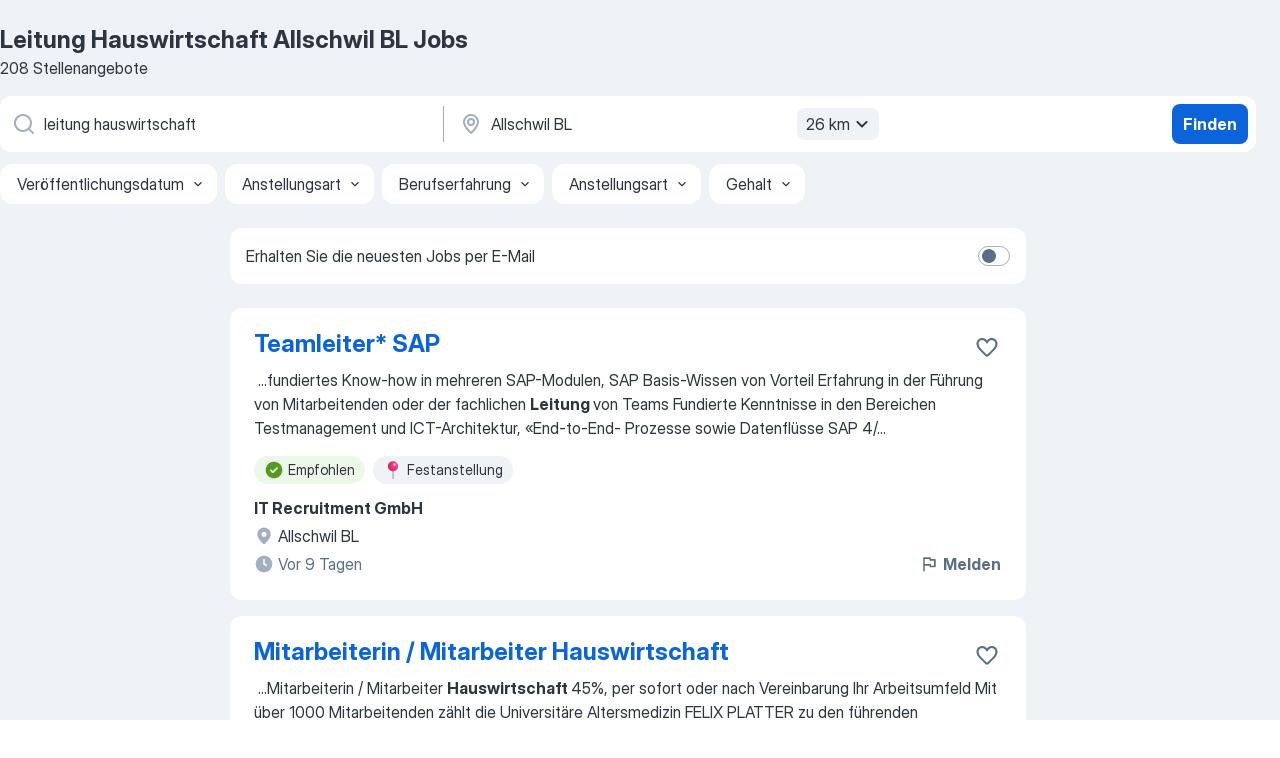

--- FILE ---
content_type: text/html
request_url: https://ch.jooble.org/jobs-leitung-hauswirtschaft/Allschwil-BL
body_size: 88423
content:
<!DOCTYPE html><html lang="de" xmlns="http://www.w3.org/1999/xhtml"><head><meta charset="utf-8"><link data-chunk="app" rel="stylesheet" href="/assets/app.78851773e266d6741445.css"><link data-chunk="SERP" rel="stylesheet" href="/assets/SERP.e5eb96069634300c1c10.css"><meta name="viewport" content="width=device-width,initial-scale=1.0,maximum-scale=5" /><meta property="og:site_name" content="Jooble" /><meta property="og:locale" content="de" /><meta property="og:type" content="website" /><meta name="msvalidate.01" content="4E93DB804C5CCCD5B3AFF7486D4B2757" /><meta name="format-detection" content="telephone=no"><link rel="preconnect" href="https://www.googletagmanager.com" /><link rel="preconnect" href="https://www.google-analytics.com" /><link rel="dns-prefetch" href="https://www.google.com" /><link rel="dns-prefetch" href="https://apis.google.com" /><link rel="dns-prefetch" href="https://connect.facebook.net" /><link rel="dns-prefetch" href="https://www.facebook.com" /><link href="https://data-ch.jooble.org/assets/fonts/inter-display.css" rel="stylesheet"><link href="https://data-ch.jooble.org/assets/fonts/segoe.css" rel="stylesheet"><link rel="apple-touch-icon" href="/assets/images/favicon/ua/apple-touch-icon.png?v=4" /><link rel="apple-touch-icon" sizes="57x57" href="/assets/images/favicon/ua/apple-touch-icon-57x57.png?v=4" /><link rel="apple-touch-icon" sizes="60x60" href="/assets/images/favicon/ua/apple-touch-icon-60x60.png?v=4" /><link rel="apple-touch-icon" sizes="72x72" href="/assets/images/favicon/ua/apple-touch-icon-72x72.png?v=4" /><link rel="apple-touch-icon" sizes="76x76" href="/assets/images/favicon/ua/apple-touch-icon-76x76.png?v=4" /><link rel="apple-touch-icon" sizes="114x114" href="/assets/images/favicon/ua/apple-touch-icon-114x114.png?v=4" /><link rel="apple-touch-icon" sizes="120x120" href="/assets/images/favicon/ua/apple-touch-icon-120x120.png?v=4" /><link rel="apple-touch-icon" sizes="144x144" href="/assets/images/favicon/ua/apple-touch-icon-144x144.png?v=4" /><link rel="apple-touch-icon" sizes="152x152" href="/assets/images/favicon/ua/apple-touch-icon-152x152.png?v=4" /><link rel="apple-touch-icon" sizes="180x180" href="/assets/images/favicon/ua/apple-touch-icon-180x180.png?v=4" /><link rel="icon" type="image/png" sizes="16x16" href="/assets/images/favicon/ua/favicon-16x16.png?v=4"><link rel="icon" type="image/png" sizes="32x32" href="/assets/images/favicon/ua/favicon-32x32.png?v=4"><link rel="icon" type="image/png" sizes="48x48" href="/assets/images/favicon/ua/android-chrome-48x48.png?v=4"><link rel="icon" type="image/png" sizes="96x96" href="/assets/images/favicon/ua/android-chrome-96x96.png?v=4"><link rel="icon" type="image/png" sizes="144x144" href="/assets/images/favicon/ua/android-chrome-144x144.png?v=4"><link rel="icon" type="image/png" sizes="192x192" href="/assets/images/favicon/ua/android-chrome-192x192.png?v=4"><link rel="icon" type="image/png" sizes="194x194" href="/assets/images/favicon/ua/favicon-194x194.png?v=4"><link rel="icon" type="image/png" sizes="256x256" href="/assets/images/favicon/ua/android-chrome-256x256.png?v=4"><link rel="icon" type="image/png" sizes="384x384" href="/assets/images/favicon/ua/android-chrome-384x384.png?v=4"><link rel="icon" type="image/png" sizes="512x512" href="/assets/images/favicon/ua/android-chrome-512x512.png?v=4"><link rel="shortcut icon" type="image/x-icon" href="/assets/images/favicon/ua/favicon-ua.ico?v=4"><link rel="icon" href="/assets/images/favicon/ua/icon.svg?v=4" sizes="any" type="image/svg+xml"><meta name="msapplication-tooltip" content="Jooble"><meta name="msapplication-config" content="/browserconfig.xml"><meta name="msapplication-TileColor" content="#ffffff"><meta name="msapplication-TileImage" content="/assets/images/favicon/ua/mstile-144x144.png?v=4"><meta name="theme-color" content="#ffffff"><meta name="ir-site-verification-token" content="-1337664224"><script type="text/javascript" charset="utf-8">(function(g,o){g[o]=g[o]||function(){(g[o]['q']=g[o]['q']||[]).push(arguments)},g[o]['t']=1*new Date})(window,'_googCsa'); </script><script>!function(){if('PerformanceLongTaskTiming' in window) {var g=window.__tti={e:[]};g.o = new PerformanceObserver(function(l){g.e = g.e.concat(l.getEntries())});g.o.observe({entryTypes:['longtask']})}}();</script><script>!function(){var e,t,n,i,r={passive:!0,capture:!0},a=new Date,o=function(){i=[],t=-1,e=null,f(addEventListener)},c=function(i,r){e||(e=r,t=i,n=new Date,f(removeEventListener),u())},u=function(){if(t>=0&&t<n-a){var r={entryType:"first-input",name:e.type,target:e.target,cancelable:e.cancelable,startTime:e.timeStamp,processingStart:e.timeStamp+t};i.forEach((function(e){e(r)})),i=[]}},s=function(e){if(e.cancelable){var t=(e.timeStamp>1e12?new Date:performance.now())-e.timeStamp;"pointerdown"==e.type?function(e,t){var n=function(){c(e,t),a()},i=function(){a()},a=function(){removeEventListener("pointerup",n,r),removeEventListener("pointercancel",i,r)};addEventListener("pointerup",n,r),addEventListener("pointercancel",i,r)}(t,e):c(t,e)}},f=function(e){["mousedown","keydown","touchstart","pointerdown"].forEach((function(t){return e(t,s,r)}))},p="hidden"===document.visibilityState?0:1/0;addEventListener("visibilitychange",(function e(t){"hidden"===document.visibilityState&&(p=t.timeStamp,removeEventListener("visibilitychange",e,!0))}),!0);o(),self.webVitals={firstInputPolyfill:function(e){i.push(e),u()},resetFirstInputPolyfill:o,get firstHiddenTime(){return p}}}();</script><title data-rh="true">Offene Stellen: Leitung Hauswirtschaft Allschwil BL - Januar 2026 - Jobsuche mit Jooble.ch</title><link data-rh="true" rel="canonical" href="https://ch.jooble.org/jobs-leitung-hauswirtschaft/Allschwil-BL"/><link data-rh="true" hreflang="de-CH" rel="alternate" href="https://ch.jooble.org/jobs-leitung-hauswirtschaft/Allschwil-BL"/><meta data-rh="true" name="keywords" content="Leitung Hauswirtschaft Allschwil BL Jobs, Stellen Leitung Hauswirtschaft Allschwil BL, Jobs, Stellen"/><meta data-rh="true" name="description" content="Finde die neusten Leitung Hauswirtschaft Jobs in Allschwil BL. Wähle aus 53.000+ aktuellen und passenden Stellenangeboten. TOP-Arbeitgeber in Allschwil BL. Kostenlose und schnelle Jobsuche. Vollzeit-, Teilzeit- und temporäre Anstellung. Konkurrenzfähiges Gehalt. Mit einem Klick deine neue Karriere als Leitung Hauswirtschaft starten!"/><meta data-rh="true" property="og:image" content="/assets/images/open_graph/og_image.png"/><meta data-rh="true" property="og:url" content="https://ch.jooble.org/jobs-leitung-hauswirtschaft/Allschwil-BL"/><meta data-rh="true" property="og:title" content="Offene Stellen: Leitung Hauswirtschaft Allschwil BL - Januar 2026 - Jobsuche mit Jooble.ch"/><meta data-rh="true" property="og:description" content="Finde die neusten Leitung Hauswirtschaft Jobs in Allschwil BL. Wähle aus 53.000+ aktuellen und passenden Stellenangeboten. TOP-Arbeitgeber in Allschwil BL. Kostenlose und schnelle Jobsuche. Vollzeit-, Teilzeit- und temporäre Anstellung. Konkurrenzfähiges Gehalt. Mit einem Klick deine neue Karriere als Leitung Hauswirtschaft starten!"/><meta data-rh="true" property="og:locale:alternate" content="fr-CH"/><meta data-rh="true" property="og:locale:alternate" content="it-CH"/><script data-rh="true" type="application/ld+json">{"@context":"https://schema.org","@type":"BreadcrumbList","itemListElement":[[{"@type":"ListItem","position":1,"item":{"@id":"https://ch.jooble.org","name":"Stellenangebote"}},{"@type":"ListItem","position":2,"item":{"@id":"https://ch.jooble.org/jobs/Allschwil-BL","name":"Allschwil BL Jobs"}},{"@type":"ListItem","position":3,"item":{"@id":"https://ch.jooble.org/jobs-leitung-hauswirtschaft","name":"Leitung hauswirtschaft"}},{"@type":"ListItem","position":4,"item":{"name":"Leitung hauswirtschaft Allschwil BL"}}]]}</script><script data-rh="true" type="application/ld+json">{"@context":"https://schema.org","@type":"ItemList","numberOfItems":208,"itemListElement":[[{"@type":"ListItem","position":1,"url":"https://ch.jooble.org/jdp/5627962646493249169"},{"@type":"ListItem","position":2,"url":"https://ch.jooble.org/jdp/8583341981762338124"},{"@type":"ListItem","position":3,"url":"https://ch.jooble.org/jdp/8444438162547273174"},{"@type":"ListItem","position":4,"url":"https://ch.jooble.org/jdp/1354928425664951014"},{"@type":"ListItem","position":5,"url":"https://ch.jooble.org/jdp/-5082774343708133241"},{"@type":"ListItem","position":6,"url":"https://ch.jooble.org/jdp/7977689209459676045"},{"@type":"ListItem","position":7,"url":"https://ch.jooble.org/jdp/7733432259817570172"},{"@type":"ListItem","position":8,"url":"https://ch.jooble.org/jdp/663325865827955210"},{"@type":"ListItem","position":9,"url":"https://ch.jooble.org/jdp/-6713579344908008064"},{"@type":"ListItem","position":10,"url":"https://ch.jooble.org/jdp/1231052893271550962"},{"@type":"ListItem","position":11,"url":"https://ch.jooble.org/jdp/4460120794448281286"},{"@type":"ListItem","position":12,"url":"https://ch.jooble.org/jdp/3670069680305269710"},{"@type":"ListItem","position":13,"url":"https://ch.jooble.org/jdp/-8949948779158660547"},{"@type":"ListItem","position":14,"url":"https://ch.jooble.org/jdp/1197715988191115793"},{"@type":"ListItem","position":15,"url":"https://ch.jooble.org/jdp/-8045893620368471308"},{"@type":"ListItem","position":16,"url":"https://ch.jooble.org/jdp/-4705216835473672150"},{"@type":"ListItem","position":17,"url":"https://ch.jooble.org/jdp/-1025941329524332253"},{"@type":"ListItem","position":18,"url":"https://ch.jooble.org/jdp/3176195712541178215"},{"@type":"ListItem","position":19,"url":"https://ch.jooble.org/jdp/8090238650570321381"},{"@type":"ListItem","position":20,"url":"https://ch.jooble.org/jdp/6246664080584406354"},{"@type":"ListItem","position":21,"url":"https://ch.jooble.org/jdp/-1534320942696067629"},{"@type":"ListItem","position":22,"url":"https://ch.jooble.org/jdp/607024125638923091"},{"@type":"ListItem","position":23,"url":"https://ch.jooble.org/jdp/-774579123292797051"},{"@type":"ListItem","position":24,"url":"https://ch.jooble.org/jdp/1382632839989960925"},{"@type":"ListItem","position":25,"url":"https://ch.jooble.org/jdp/-8299121208744903209"},{"@type":"ListItem","position":26,"url":"https://ch.jooble.org/jdp/9148291637620267704"},{"@type":"ListItem","position":27,"url":"https://ch.jooble.org/jdp/-1695421605180594815"},{"@type":"ListItem","position":28,"url":"https://ch.jooble.org/jdp/6729162633465521861"},{"@type":"ListItem","position":29,"url":"https://ch.jooble.org/jdp/-3839519004971827817"},{"@type":"ListItem","position":30,"url":"https://ch.jooble.org/jdp/-5953440426277680099"}]]}</script></head><body ondragstart="return false"><div id="app"><div class="zR2N9v"><div class="_1G2nM4"><div></div><div id="serpContainer" class="_0CG45k"><div class="+MdXgT"><header class="VavEB9"><div class="qD9dwK"><h1 class="_518B8Z">Leitung Hauswirtschaft Allschwil BL Jobs</h1><div company="p" class="cXVOTD">208 Stellenangebote</div></div><div class=""><form class="CXE+FW" data-test-name="_searchForm"><div class="tXoMlu"><div class="kySr3o EIHqTW"><div class="H-KSNn"><div class="Y6LTZC RKazSn"><div class="_0vIToK"><svg class="BC4g2E abyhUO gexuVd kPZVKg"><use xlink:href="/assets/sprite.1oxueCVBzlo-hocQRlhy.svg#icon-magnifier-usage"></use></svg><input id="input_:R55ioh:" class="_2cXMBT aHpE4r _5sX2B+" placeholder="Ich suche nach Stellenangeboten..." type="text" spellcheck="false" name="keyword" autoComplete="off" autoCapitalize="off" data-test-name="_searchFormKeywordInput" aria-label="Bitte geben Sie an, welche Art von Stelle Sie suchen" value="leitung hauswirtschaft"/></div></div></div></div><div class="kySr3o _9+Weu7"><div class="H-KSNn"><div class="Y6LTZC RKazSn"><div class="_0vIToK"><svg class="BC4g2E abyhUO gexuVd kPZVKg"><use xlink:href="/assets/sprite.1oxueCVBzlo-hocQRlhy.svg#icon-map_marker-usage"></use></svg><input id="tbRegion" class="_2cXMBT aHpE4r _5sX2B+" placeholder="In dieser Region..." type="text" spellcheck="false" name="region" autoComplete="off" autoCapitalize="off" data-test-name="_searchFormRegionInput" aria-label="Wählen Sie den Ort aus, in dem Sie Job suchen" value="Allschwil BL"/></div><div class="hQwOE1"><div class="-xWR9w" data-test-name="_radiusSelect"><button type="button" class="VMdYVt i6dNg1 oUsVL7 -A9fYs mO9zne">26 km<span class="njVmSf"><svg class="KaSFrq JAzKjj GM7Sgs MQl7R9"><use xlink:href="/assets/sprite.1oxueCVBzlo-hocQRlhy.svg#icon-chevron_down-usage"></use></svg></span></button></div></div></div></div></div></div><button type="submit" class="VMdYVt i6dNg1 oUsVL7 xVPKbj ZuTpxY">Finden</button></form></div><div class="p7hDF8"><div class="apmZrt" data-test-name="_smartTagsFilter"><div class="wYznI5"><span class="_1apRDx">Veröffentlichungsdatum</span><svg class="KaSFrq DuJhnH GM7Sgs _398Jb4"><use xlink:href="/assets/sprite.1oxueCVBzlo-hocQRlhy.svg#icon-chevron_down-usage"></use></svg></div><div class="wYznI5"><span class="_1apRDx">Anstellungsart</span><svg class="KaSFrq DuJhnH GM7Sgs _398Jb4"><use xlink:href="/assets/sprite.1oxueCVBzlo-hocQRlhy.svg#icon-chevron_down-usage"></use></svg></div><div class="wYznI5"><span class="_1apRDx">Berufserfahrung</span><svg class="KaSFrq DuJhnH GM7Sgs _398Jb4"><use xlink:href="/assets/sprite.1oxueCVBzlo-hocQRlhy.svg#icon-chevron_down-usage"></use></svg></div><div class="wYznI5"><span class="_1apRDx">Anstellungsart</span><svg class="KaSFrq DuJhnH GM7Sgs _398Jb4"><use xlink:href="/assets/sprite.1oxueCVBzlo-hocQRlhy.svg#icon-chevron_down-usage"></use></svg></div><div class="wYznI5"><span class="_1apRDx">Gehalt</span><svg class="KaSFrq DuJhnH GM7Sgs _398Jb4"><use xlink:href="/assets/sprite.1oxueCVBzlo-hocQRlhy.svg#icon-chevron_down-usage"></use></svg></div></div></div></header><div class="y+s7YY"><div class="Amjssv"><main class="toVmC+" role="main"><div class="NeCPdn" id="topBarContainer"><div class="dKIuea"><div class="pfddcp xPgV1+"><div class="Z7rxKJ"><span class="ahUpuK"> Erhalten Sie die neuesten Jobs per E-Mail </span><div class="rV3P9b H6hBvI RDT4pD seXaaO"><input id="SubscriptionSwitcher" type="checkbox" aria-label="SubscriptionSwitcher"/><label for="SubscriptionSwitcher"><span data-switch="pill" data-caption="false"><span data-switch="round"></span></span></label></div></div></div></div></div><div class="bXbgrv" id="serpContent"><div><div class="infinite-scroll-component__outerdiv"><div class="infinite-scroll-component ZbPfXY _serpContentBlock" style="height:auto;overflow:auto;-webkit-overflow-scrolling:touch"><div><ul class="kiBEcn"><li></li><li><div id="5627962646493249169" data-test-name="_jobCard" class="+n4WEb rHG1ci"><div class="_9q4Aij"><h2 class="jA9gFS dUatPc"><a class="_8w9Ce2 tUC4Fj _6i4Nb0 wtCvxI job_card_link" target="_blank" href="https://ch.jooble.org/jdp/5627962646493249169">Teamleiter* SAP</a></h2><div class="_5A-eEY"><div class="Bdpujj"><button type="button" class="ZapzXe _9WpygY XEfYdx JFkX+L vMdXr7 RNbuqd" data-test-name="jobFavoritesButton__5627962646493249169" aria-label="Die Stellenanzeige wurde zu den Favoriten hinzugefügt"><span class="H2e2t1 +gVFyQ"><svg class="KaSFrq JAzKjj _0ng4na"><use xlink:href="/assets/sprite.1oxueCVBzlo-hocQRlhy.svg#icon-heart_outline-usage"></use></svg></span></button></div></div></div><div><div class="QZH8mt"><div class="GEyos4">&nbsp;...<span>fundiertes Know-how in mehreren SAP-Modulen, SAP Basis-Wissen von Vorteil
Erfahrung in der Führung von Mitarbeitenden oder der fachlichen </span><b>Leitung </b><span>von Teams
Fundierte Kenntnisse in den Bereichen Testmanagement und ICT-Architektur, «End-to-End- Prozesse sowie Datenflüsse
SAP 4/</span>...&nbsp;</div><div class="rvi8+s"><div class="tXxXy-"><div data-name="suggested" data-test-name="_highlightedTag" class="K8ZLnh tag fT460t"><svg class="KaSFrq DuJhnH GeatqJ"><use xlink:href="/assets/sprite.1oxueCVBzlo-hocQRlhy.svg#icon-check_match-usage"></use></svg>Empfohlen</div><div data-name="festanstellung" data-test-name="_jobTag" class="K8ZLnh tag _7Amkfs"><div class="uE1IG0" style="background-image:url(/assets/images/tagIconsNew/emoji_round_pushpin.svg)"></div>Festanstellung</div></div></div></div><div class="L4BhzZ wrapper__new_tags_design bLrJMm"><div class="j+648w"><button type="button" class="ZapzXe _9WpygY JFkX+L vMdXr7 _9ofHq7" data-test-name="_reportJobButtonSerp"><span class="H2e2t1 w87w0E"><svg class="KaSFrq xY3sEm _0ng4na cS9jE1"><use xlink:href="/assets/sprite.1oxueCVBzlo-hocQRlhy.svg#icon-flag-usage"></use></svg></span>Melden</button></div><div class="E6E0jY"><div class="pXyhD4 VeoRvG"><div class="heru4z"><p class="z6WlhX" data-test-name="_companyName">IT Recruitment GmbH</p></div></div><div class="blapLw gj1vO6 fhg31q nxYYVJ" tabindex="-1"><svg class="BC4g2E c6AqqO gexuVd kE3ssB DlQ0Ty icon_gray_soft mdorqd"><use xlink:href="/assets/sprite.1oxueCVBzlo-hocQRlhy.svg#icon-map_marker_filled-usage"></use></svg><div class="caption NTRJBV">Allschwil BL</div></div><div class="blapLw gj1vO6 fhg31q fGYTou"><svg class="BC4g2E c6AqqO gexuVd kE3ssB DlQ0Ty icon_gray_soft jjtReA"><use xlink:href="/assets/sprite.1oxueCVBzlo-hocQRlhy.svg#icon-clock_filled-usage"></use></svg><div class="caption Vk-5Da">Vor 9 Tagen</div></div></div></div></div></div></li><li><div id="8583341981762338124" data-test-name="_jobCard" class="+n4WEb rHG1ci"><div class="_9q4Aij"><h2 class="jA9gFS dUatPc"><a class="_8w9Ce2 tUC4Fj _6i4Nb0 wtCvxI job_card_link" target="_blank" href="https://ch.jooble.org/jdp/8583341981762338124">Mitarbeiterin / Mitarbeiter Hauswirtschaft</a></h2><div class="_5A-eEY"><div class="Bdpujj"><button type="button" class="ZapzXe _9WpygY XEfYdx JFkX+L vMdXr7 RNbuqd" data-test-name="jobFavoritesButton__8583341981762338124" aria-label="Die Stellenanzeige wurde zu den Favoriten hinzugefügt"><span class="H2e2t1 +gVFyQ"><svg class="KaSFrq JAzKjj _0ng4na"><use xlink:href="/assets/sprite.1oxueCVBzlo-hocQRlhy.svg#icon-heart_outline-usage"></use></svg></span></button></div></div></div><div><div class="QZH8mt"><div class="GEyos4">&nbsp;...<span>Mitarbeiterin / Mitarbeiter </span><b>Hauswirtschaft </b><span>
45%, per sofort oder nach Vereinbarung 
 Ihr Arbeitsumfeld 
 Mit über 1000 Mitarbeitenden zählt die Universitäre Altersmedizin FELIX PLATTER zu den führenden Institutionen der Schweiz für Altersmedizin, Psychiatrie und Rehabilitation</span>...&nbsp;</div><div class="rvi8+s"><div class="tXxXy-"><div data-name="suggested" data-test-name="_highlightedTag" class="K8ZLnh tag fT460t"><svg class="KaSFrq DuJhnH GeatqJ"><use xlink:href="/assets/sprite.1oxueCVBzlo-hocQRlhy.svg#icon-check_match-usage"></use></svg>Empfohlen</div></div></div></div><div class="L4BhzZ wrapper__new_tags_design bLrJMm"><div class="j+648w"><button type="button" class="ZapzXe _9WpygY JFkX+L vMdXr7 _9ofHq7" data-test-name="_reportJobButtonSerp"><span class="H2e2t1 w87w0E"><svg class="KaSFrq xY3sEm _0ng4na cS9jE1"><use xlink:href="/assets/sprite.1oxueCVBzlo-hocQRlhy.svg#icon-flag-usage"></use></svg></span>Melden</button></div><div class="E6E0jY"><div class="blapLw gj1vO6 fhg31q nxYYVJ" tabindex="-1"><svg class="BC4g2E c6AqqO gexuVd kE3ssB DlQ0Ty icon_gray_soft mdorqd"><use xlink:href="/assets/sprite.1oxueCVBzlo-hocQRlhy.svg#icon-map_marker_filled-usage"></use></svg><div class="caption NTRJBV">Basel BS</div></div><div class="blapLw gj1vO6 fhg31q fGYTou"><svg class="BC4g2E c6AqqO gexuVd kE3ssB DlQ0Ty icon_gray_soft jjtReA"><use xlink:href="/assets/sprite.1oxueCVBzlo-hocQRlhy.svg#icon-clock_filled-usage"></use></svg><div class="caption Vk-5Da">Vor 26 Tagen</div></div></div></div></div></div></li><li><div id="8444438162547273174" data-test-name="_jobCard" class="+n4WEb rHG1ci"><div class="_9q4Aij"><h2 class="jA9gFS dUatPc"><a class="_8w9Ce2 tUC4Fj _6i4Nb0 wtCvxI job_card_link" target="_blank" href="https://ch.jooble.org/jdp/8444438162547273174">Pädagogische Leitung Tagesstrukturen</a></h2><div class="_5A-eEY"><div class="Bdpujj"><button type="button" class="ZapzXe _9WpygY XEfYdx JFkX+L vMdXr7 RNbuqd" data-test-name="jobFavoritesButton__8444438162547273174" aria-label="Die Stellenanzeige wurde zu den Favoriten hinzugefügt"><span class="H2e2t1 +gVFyQ"><svg class="KaSFrq JAzKjj _0ng4na"><use xlink:href="/assets/sprite.1oxueCVBzlo-hocQRlhy.svg#icon-heart_outline-usage"></use></svg></span></button></div></div></div><div><div class="QZH8mt"><div class="GEyos4">&nbsp;...<span>Impulse und vertreten bei Bedarf die jeweiligen pädagogischen </span><b>Leitungen.</b><span> 
 Kinder betreuen und fördern 
 Einen wesentlichen Anteil Ihres</span>...&nbsp;&nbsp;...<span>. 
 Ihr Kontakt 
 Fragen zur Funktion 
 Olivier Thalmann 
 </span><b>Leitung </b><span>Tagesstrukturen 
(***) ***-****
 Fragen zu Ihrer Bewerbung</span>...&nbsp;</div><div class="rvi8+s"><div class="tXxXy-"><div data-name="suggested" data-test-name="_highlightedTag" class="K8ZLnh tag fT460t"><svg class="KaSFrq DuJhnH GeatqJ"><use xlink:href="/assets/sprite.1oxueCVBzlo-hocQRlhy.svg#icon-check_match-usage"></use></svg>Empfohlen</div><div data-name="teilzeitarbeit" data-test-name="_jobTag" class="K8ZLnh tag _7Amkfs"><div class="uE1IG0" style="background-image:url(/assets/images/tagIconsNew/emoji_briefcase.svg)"></div>Teilzeitarbeit</div></div></div></div><div class="L4BhzZ wrapper__new_tags_design bLrJMm"><div class="j+648w"><button type="button" class="ZapzXe _9WpygY JFkX+L vMdXr7 _9ofHq7" data-test-name="_reportJobButtonSerp"><span class="H2e2t1 w87w0E"><svg class="KaSFrq xY3sEm _0ng4na cS9jE1"><use xlink:href="/assets/sprite.1oxueCVBzlo-hocQRlhy.svg#icon-flag-usage"></use></svg></span>Melden</button></div><div class="E6E0jY"><div class="pXyhD4 VeoRvG"><div class="heru4z"><p class="z6WlhX" data-test-name="_companyName">Erziehungsdepartement des Kantons Basel-Stadt</p></div></div><div class="blapLw gj1vO6 fhg31q nxYYVJ" tabindex="-1"><svg class="BC4g2E c6AqqO gexuVd kE3ssB DlQ0Ty icon_gray_soft mdorqd"><use xlink:href="/assets/sprite.1oxueCVBzlo-hocQRlhy.svg#icon-map_marker_filled-usage"></use></svg><div class="caption NTRJBV">Basel BS</div></div><div class="blapLw gj1vO6 fhg31q fGYTou"><svg class="BC4g2E c6AqqO gexuVd kE3ssB DlQ0Ty icon_gray_soft jjtReA"><use xlink:href="/assets/sprite.1oxueCVBzlo-hocQRlhy.svg#icon-clock_filled-usage"></use></svg><div class="caption Vk-5Da">Vor 7 Tagen</div></div></div></div></div></div></li><li><div id="1354928425664951014" data-test-name="_jobCard" class="+n4WEb rHG1ci"><div class="_9q4Aij"><h2 class="jA9gFS dUatPc"><a class="_8w9Ce2 tUC4Fj _6i4Nb0 wtCvxI job_card_link" target="_blank" href="https://ch.jooble.org/jdp/1354928425664951014">Mitarbeiterin / Mitarbeiter Hauswirtschaft</a></h2><div class="_5A-eEY"><div class="Bdpujj"><button type="button" class="ZapzXe _9WpygY XEfYdx JFkX+L vMdXr7 RNbuqd" data-test-name="jobFavoritesButton__1354928425664951014" aria-label="Die Stellenanzeige wurde zu den Favoriten hinzugefügt"><span class="H2e2t1 +gVFyQ"><svg class="KaSFrq JAzKjj _0ng4na"><use xlink:href="/assets/sprite.1oxueCVBzlo-hocQRlhy.svg#icon-heart_outline-usage"></use></svg></span></button></div></div></div><div><div class="QZH8mt"><div class="GEyos4"><span>Mitarbeiterin / Mitarbeiter </span><b>Hauswirtschaft </b><span>45%, per sofort oder nach Vereinbarung Ihr Arbeitsumfeld 1000 Mitarbeitende, 8000 Patientinnen und Patienten, 24 Berufsgruppen - 1 Spitzenposition. Wir bewegen mit unserem Team die Gesundheitsbranche. 
 Ihre Tätigkeiten Durchführen</span>...&nbsp;</div><div class="rvi8+s"><div class="tXxXy-"><div data-name="suggested" data-test-name="_highlightedTag" class="K8ZLnh tag fT460t"><svg class="KaSFrq DuJhnH GeatqJ"><use xlink:href="/assets/sprite.1oxueCVBzlo-hocQRlhy.svg#icon-check_match-usage"></use></svg>Empfohlen</div></div></div></div><div class="L4BhzZ wrapper__new_tags_design bLrJMm"><div class="j+648w"><button type="button" class="ZapzXe _9WpygY JFkX+L vMdXr7 _9ofHq7" data-test-name="_reportJobButtonSerp"><span class="H2e2t1 w87w0E"><svg class="KaSFrq xY3sEm _0ng4na cS9jE1"><use xlink:href="/assets/sprite.1oxueCVBzlo-hocQRlhy.svg#icon-flag-usage"></use></svg></span>Melden</button></div><div class="E6E0jY"><div class="pXyhD4 VeoRvG"><div class="heru4z"><p class="z6WlhX" data-test-name="_companyName">Universitäre Altersmedizin FELIX PLATTER</p></div></div><div class="blapLw gj1vO6 fhg31q nxYYVJ" tabindex="-1"><svg class="BC4g2E c6AqqO gexuVd kE3ssB DlQ0Ty icon_gray_soft mdorqd"><use xlink:href="/assets/sprite.1oxueCVBzlo-hocQRlhy.svg#icon-map_marker_filled-usage"></use></svg><div class="caption NTRJBV">Basel BS</div></div><div class="blapLw gj1vO6 fhg31q fGYTou"><svg class="BC4g2E c6AqqO gexuVd kE3ssB DlQ0Ty icon_gray_soft jjtReA"><use xlink:href="/assets/sprite.1oxueCVBzlo-hocQRlhy.svg#icon-clock_filled-usage"></use></svg><div class="caption Vk-5Da">Vor 12 Stunden</div></div></div></div></div></div></li><li><div id="-5082774343708133241" data-test-name="_jobCard" class="+n4WEb rHG1ci"><div class="_9q4Aij"><h2 class="jA9gFS dUatPc"><a class="_8w9Ce2 tUC4Fj _6i4Nb0 wtCvxI job_card_link" target="_blank" href="https://ch.jooble.org/jdp/-5082774343708133241">Mitarbeiter/in Hauswirtschaft 40-60%</a></h2><div class="_5A-eEY"><div class="Bdpujj"><button type="button" class="ZapzXe _9WpygY XEfYdx JFkX+L vMdXr7 RNbuqd" data-test-name="jobFavoritesButton__-5082774343708133241" aria-label="Die Stellenanzeige wurde zu den Favoriten hinzugefügt"><span class="H2e2t1 +gVFyQ"><svg class="KaSFrq JAzKjj _0ng4na"><use xlink:href="/assets/sprite.1oxueCVBzlo-hocQRlhy.svg#icon-heart_outline-usage"></use></svg></span></button></div></div></div><div><div class="QZH8mt"><div class="GEyos4"><span> Modern, zukunftsorientiert, fachkompetent mit einem breiten Angebot - das ist Spitex Regio Liestal. 
 Unser Einzugsgebiet umfasst 16 Gemeinden mit rund 49'000 Einwohner. 

 Wir suchen eine/n 
</span></div><div class="rvi8+s"><div class="tXxXy-"><div data-name="suggested" data-test-name="_highlightedTag" class="K8ZLnh tag fT460t"><svg class="KaSFrq DuJhnH GeatqJ"><use xlink:href="/assets/sprite.1oxueCVBzlo-hocQRlhy.svg#icon-check_match-usage"></use></svg>Empfohlen</div></div></div></div><div class="L4BhzZ wrapper__new_tags_design bLrJMm"><div class="j+648w"><button type="button" class="ZapzXe _9WpygY JFkX+L vMdXr7 _9ofHq7" data-test-name="_reportJobButtonSerp"><span class="H2e2t1 w87w0E"><svg class="KaSFrq xY3sEm _0ng4na cS9jE1"><use xlink:href="/assets/sprite.1oxueCVBzlo-hocQRlhy.svg#icon-flag-usage"></use></svg></span>Melden</button></div><div class="E6E0jY"><div class="pXyhD4 VeoRvG"><div class="heru4z"><p class="z6WlhX" data-test-name="_companyName">Spitex Regio Liestal</p></div></div><div class="blapLw gj1vO6 fhg31q nxYYVJ" tabindex="-1"><svg class="BC4g2E c6AqqO gexuVd kE3ssB DlQ0Ty icon_gray_soft mdorqd"><use xlink:href="/assets/sprite.1oxueCVBzlo-hocQRlhy.svg#icon-map_marker_filled-usage"></use></svg><div class="caption NTRJBV">Liestal BL</div></div><div class="blapLw gj1vO6 fhg31q fGYTou"><svg class="BC4g2E c6AqqO gexuVd kE3ssB DlQ0Ty icon_gray_soft jjtReA"><use xlink:href="/assets/sprite.1oxueCVBzlo-hocQRlhy.svg#icon-clock_filled-usage"></use></svg><div class="caption Vk-5Da">Vor 22 Tagen</div></div></div></div></div></div></li><li><div id="7977689209459676045" data-test-name="_jobCard" class="+n4WEb rHG1ci"><div class="_9q4Aij"><h2 class="jA9gFS dUatPc"><a class="_8w9Ce2 tUC4Fj _6i4Nb0 wtCvxI job_card_link" target="_blank" href="https://ch.jooble.org/jdp/7977689209459676045">Mitarbeiter/in Hauswirtschaft 40-60%</a></h2><div class="_5A-eEY"><div class="Bdpujj"><button type="button" class="ZapzXe _9WpygY XEfYdx JFkX+L vMdXr7 RNbuqd" data-test-name="jobFavoritesButton__7977689209459676045" aria-label="Die Stellenanzeige wurde zu den Favoriten hinzugefügt"><span class="H2e2t1 +gVFyQ"><svg class="KaSFrq JAzKjj _0ng4na"><use xlink:href="/assets/sprite.1oxueCVBzlo-hocQRlhy.svg#icon-heart_outline-usage"></use></svg></span></button></div></div></div><div><div class="QZH8mt"><div class="GEyos4">&nbsp;...<span>Regio Liestal. 
 Unser Einzugsgebiet umfasst 16 Gemeinden mit rund 49'000 Einwohner. 

 Wir suchen eine/n 
 Mitarbeiter/in </span><b>Hauswirtschaft </b><span>40-60%
 Sie betreuen unsere Kundinnen und Kunden zu Hause und erledigen hauswirtschaftliche Aufgaben. Sie sind engagiert und motiviert</span>...&nbsp;</div><div class="rvi8+s"><div class="tXxXy-"><div data-name="suggested" data-test-name="_highlightedTag" class="K8ZLnh tag fT460t"><svg class="KaSFrq DuJhnH GeatqJ"><use xlink:href="/assets/sprite.1oxueCVBzlo-hocQRlhy.svg#icon-check_match-usage"></use></svg>Empfohlen</div><div data-name="teilzeitarbeit" data-test-name="_jobTag" class="K8ZLnh tag _7Amkfs"><div class="uE1IG0" style="background-image:url(/assets/images/tagIconsNew/emoji_briefcase.svg)"></div>Teilzeitarbeit</div></div></div></div><div class="L4BhzZ wrapper__new_tags_design bLrJMm"><div class="j+648w"><button type="button" class="ZapzXe _9WpygY JFkX+L vMdXr7 _9ofHq7" data-test-name="_reportJobButtonSerp"><span class="H2e2t1 w87w0E"><svg class="KaSFrq xY3sEm _0ng4na cS9jE1"><use xlink:href="/assets/sprite.1oxueCVBzlo-hocQRlhy.svg#icon-flag-usage"></use></svg></span>Melden</button></div><div class="E6E0jY"><div class="blapLw gj1vO6 fhg31q nxYYVJ" tabindex="-1"><svg class="BC4g2E c6AqqO gexuVd kE3ssB DlQ0Ty icon_gray_soft mdorqd"><use xlink:href="/assets/sprite.1oxueCVBzlo-hocQRlhy.svg#icon-map_marker_filled-usage"></use></svg><div class="caption NTRJBV">Liestal BL</div></div><div class="blapLw gj1vO6 fhg31q fGYTou"><svg class="BC4g2E c6AqqO gexuVd kE3ssB DlQ0Ty icon_gray_soft jjtReA"><use xlink:href="/assets/sprite.1oxueCVBzlo-hocQRlhy.svg#icon-clock_filled-usage"></use></svg><div class="caption Vk-5Da">Vor 22 Tagen</div></div></div></div></div></div></li><li><div id="7733432259817570172" data-test-name="_jobCard" class="+n4WEb rHG1ci"><div class="_9q4Aij"><h2 class="jA9gFS dUatPc"><a class="_8w9Ce2 tUC4Fj _6i4Nb0 wtCvxI job_card_link" target="_blank" href="https://ch.jooble.org/jdp/7733432259817570172">Berufsbildnerin / Berufsbildner HF / FH 70-90%</a></h2><div class="_5A-eEY"><div class="Bdpujj"><button type="button" class="ZapzXe _9WpygY XEfYdx JFkX+L vMdXr7 RNbuqd" data-test-name="jobFavoritesButton__7733432259817570172" aria-label="Die Stellenanzeige wurde zu den Favoriten hinzugefügt"><span class="H2e2t1 +gVFyQ"><svg class="KaSFrq JAzKjj _0ng4na"><use xlink:href="/assets/sprite.1oxueCVBzlo-hocQRlhy.svg#icon-heart_outline-usage"></use></svg></span></button></div></div></div><div><div class="QZH8mt"><div class="GEyos4">&nbsp;...<span>Erreichung der erforderlichen Kompetenzen zu steuern. 
 den Lernprozess schriftlich als auch mündlich zu dokumentieren. 
 mit den </span><b>Leitungen </b><span>Wohnbereich und den anderen Berufsbildenden offen und transparent zusammenzuarbeiten. 
 Du passt zu uns, wenn du ... 
 eine</span>...&nbsp;</div><div class="rvi8+s"><div class="tXxXy-"><div data-name="suggested" data-test-name="_highlightedTag" class="K8ZLnh tag fT460t"><svg class="KaSFrq DuJhnH GeatqJ"><use xlink:href="/assets/sprite.1oxueCVBzlo-hocQRlhy.svg#icon-check_match-usage"></use></svg>Empfohlen</div><div data-name="vollzeit" data-test-name="_jobTag" class="K8ZLnh tag _7Amkfs"><div class="uE1IG0" style="background-image:url(/assets/images/tagIconsNew/emoji_briefcase.svg)"></div>Vollzeit</div><div data-name="selbstaendige_taetigkeit" data-test-name="_jobTag" class="K8ZLnh tag _7Amkfs"><div class="uE1IG0" style="background-image:url(/assets/images/tagIconsNew/emoji_briefcase.svg)"></div>Selbständige Tätigkeit</div></div></div></div><div class="L4BhzZ wrapper__new_tags_design bLrJMm"><div class="j+648w"><button type="button" class="ZapzXe _9WpygY JFkX+L vMdXr7 _9ofHq7" data-test-name="_reportJobButtonSerp"><span class="H2e2t1 w87w0E"><svg class="KaSFrq xY3sEm _0ng4na cS9jE1"><use xlink:href="/assets/sprite.1oxueCVBzlo-hocQRlhy.svg#icon-flag-usage"></use></svg></span>Melden</button></div><div class="E6E0jY"><div class="pXyhD4 VeoRvG"><div class="heru4z"><p class="z6WlhX" data-test-name="_companyName">Alterszentrum Am Bachgraben</p></div></div><div class="blapLw gj1vO6 fhg31q nxYYVJ" tabindex="-1"><svg class="BC4g2E c6AqqO gexuVd kE3ssB DlQ0Ty icon_gray_soft mdorqd"><use xlink:href="/assets/sprite.1oxueCVBzlo-hocQRlhy.svg#icon-map_marker_filled-usage"></use></svg><div class="caption NTRJBV">Allschwil BL</div></div><div class="blapLw gj1vO6 fhg31q fGYTou"><svg class="BC4g2E c6AqqO gexuVd kE3ssB DlQ0Ty icon_gray_soft jjtReA"><use xlink:href="/assets/sprite.1oxueCVBzlo-hocQRlhy.svg#icon-clock_filled-usage"></use></svg><div class="caption Vk-5Da">Vor 12 Tagen</div></div></div></div></div></div></li><li></li><li><div id="663325865827955210" data-test-name="_jobCard" class="+n4WEb rHG1ci"><div class="_9q4Aij"><h2 class="jA9gFS dUatPc"><a class="_8w9Ce2 tUC4Fj _6i4Nb0 wtCvxI job_card_link" target="_blank" href="https://ch.jooble.org/jdp/663325865827955210">Leitung Restaurant - Tagesdienst</a></h2><div class="_5A-eEY"><div class="Bdpujj"><button type="button" class="ZapzXe _9WpygY XEfYdx JFkX+L vMdXr7 RNbuqd" data-test-name="jobFavoritesButton__663325865827955210" aria-label="Die Stellenanzeige wurde zu den Favoriten hinzugefügt"><span class="H2e2t1 +gVFyQ"><svg class="KaSFrq JAzKjj _0ng4na"><use xlink:href="/assets/sprite.1oxueCVBzlo-hocQRlhy.svg#icon-heart_outline-usage"></use></svg></span></button></div></div></div><div><div class="QZH8mt"><div class="GEyos4">&nbsp;...<span>renommierten Stiftung suchen wir eine Gastgeberpersönlichkeit mit Leidenschaft und Sozialkompetenz. 
Deine Aufgaben: 
Führen und </span><b>Leitung </b><span>der Restauration in fachlicher und betriebswirtschaftlicher Hinsicht 
Anleiten, Betreuen und Fördern der Mitarbeitenden 
Sicherstellung</span>...&nbsp;</div><div class="rvi8+s"><div class="tXxXy-"><div data-name="suggested" data-test-name="_highlightedTag" class="K8ZLnh tag fT460t"><svg class="KaSFrq DuJhnH GeatqJ"><use xlink:href="/assets/sprite.1oxueCVBzlo-hocQRlhy.svg#icon-check_match-usage"></use></svg>Empfohlen</div><div data-name="ferienjobs" data-test-name="_jobTag" class="K8ZLnh tag _7Amkfs"><div class="uE1IG0" style="background-image:url(/assets/images/tagIconsNew/emoji_briefcase.svg)"></div>Ferienjob</div></div></div></div><div class="L4BhzZ wrapper__new_tags_design bLrJMm"><div class="j+648w"><button type="button" class="ZapzXe _9WpygY JFkX+L vMdXr7 _9ofHq7" data-test-name="_reportJobButtonSerp"><span class="H2e2t1 w87w0E"><svg class="KaSFrq xY3sEm _0ng4na cS9jE1"><use xlink:href="/assets/sprite.1oxueCVBzlo-hocQRlhy.svg#icon-flag-usage"></use></svg></span>Melden</button><img src="/css/images/plogo/255.gif" class="yUFQEM" aria-hidden="true" alt="dteCompanyLogo"/></div><div class="E6E0jY"><div class="pXyhD4 VeoRvG"><div class="heru4z"><p class="z6WlhX" data-test-name="_companyName">Active Gastro Eng GmbH</p></div></div><div class="blapLw gj1vO6 fhg31q nxYYVJ" tabindex="-1"><svg class="BC4g2E c6AqqO gexuVd kE3ssB DlQ0Ty icon_gray_soft mdorqd"><use xlink:href="/assets/sprite.1oxueCVBzlo-hocQRlhy.svg#icon-map_marker_filled-usage"></use></svg><div class="caption NTRJBV">Basel BS</div></div><div class="blapLw gj1vO6 fhg31q fGYTou"><svg class="BC4g2E c6AqqO gexuVd kE3ssB DlQ0Ty icon_gray_soft jjtReA"><use xlink:href="/assets/sprite.1oxueCVBzlo-hocQRlhy.svg#icon-clock_filled-usage"></use></svg><div class="caption Vk-5Da">Vor 16 Tagen</div></div></div></div></div></div></li><li><div id="-6713579344908008064" data-test-name="_jobCard" class="+n4WEb rHG1ci"><div class="_9q4Aij"><h2 class="jA9gFS dUatPc"><a class="_8w9Ce2 tUC4Fj _6i4Nb0 wtCvxI job_card_link" target="_blank" href="https://ch.jooble.org/jdp/-6713579344908008064">Pflegeexpertin / Pflegeexperte 80% (m,w,d)</a></h2><div class="_5A-eEY"><div class="Bdpujj"><button type="button" class="ZapzXe _9WpygY XEfYdx JFkX+L vMdXr7 RNbuqd" data-test-name="jobFavoritesButton__-6713579344908008064" aria-label="Die Stellenanzeige wurde zu den Favoriten hinzugefügt"><span class="H2e2t1 +gVFyQ"><svg class="KaSFrq JAzKjj _0ng4na"><use xlink:href="/assets/sprite.1oxueCVBzlo-hocQRlhy.svg#icon-heart_outline-usage"></use></svg></span></button></div></div></div><div><div class="QZH8mt"><div class="GEyos4">&nbsp;...<span>Entwicklung von Weiterbildungsangeboten, um das Wissen und die Fähigkeiten des Pflegepersonals kontinuierlich zu erweitern &##128218;
 </span><b>Leitung </b><span>und Begleitung von Veränderungsprozessen im Pflegebereich (Change-Management) sowie Projektmanagement für neue Initiativen und</span>...&nbsp;</div><div class="rvi8+s"><div class="tXxXy-"><div data-name="suggested" data-test-name="_highlightedTag" class="K8ZLnh tag fT460t"><svg class="KaSFrq DuJhnH GeatqJ"><use xlink:href="/assets/sprite.1oxueCVBzlo-hocQRlhy.svg#icon-check_match-usage"></use></svg>Empfohlen</div><div data-name="flexible_arbeitszeit" data-test-name="_jobTag" class="K8ZLnh tag _7Amkfs"><div class="uE1IG0" style="background-image:url(/assets/images/tagIconsNew/emoji_tear_off_calendar.svg)"></div>Flexible Arbeitszeit</div></div></div></div><div class="L4BhzZ wrapper__new_tags_design bLrJMm"><div class="j+648w"><button type="button" class="ZapzXe _9WpygY JFkX+L vMdXr7 _9ofHq7" data-test-name="_reportJobButtonSerp"><span class="H2e2t1 w87w0E"><svg class="KaSFrq xY3sEm _0ng4na cS9jE1"><use xlink:href="/assets/sprite.1oxueCVBzlo-hocQRlhy.svg#icon-flag-usage"></use></svg></span>Melden</button></div><div class="E6E0jY"><div class="pXyhD4 VeoRvG"><div class="heru4z"><p class="z6WlhX" data-test-name="_companyName">Adecco</p></div></div><div class="blapLw gj1vO6 fhg31q nxYYVJ" tabindex="-1"><svg class="BC4g2E c6AqqO gexuVd kE3ssB DlQ0Ty icon_gray_soft mdorqd"><use xlink:href="/assets/sprite.1oxueCVBzlo-hocQRlhy.svg#icon-map_marker_filled-usage"></use></svg><div class="caption NTRJBV">Allschwil BL</div></div><div class="blapLw gj1vO6 fhg31q fGYTou"><svg class="BC4g2E c6AqqO gexuVd kE3ssB DlQ0Ty icon_gray_soft jjtReA"><use xlink:href="/assets/sprite.1oxueCVBzlo-hocQRlhy.svg#icon-clock_filled-usage"></use></svg><div class="caption Vk-5Da">Vor 12 Stunden</div></div></div></div></div></div></li><li><div id="1231052893271550962" data-test-name="_jobCard" class="+n4WEb rHG1ci"><div class="_9q4Aij"><h2 class="jA9gFS dUatPc"><a class="_8w9Ce2 tUC4Fj _6i4Nb0 wtCvxI job_card_link" target="_blank" href="https://ch.jooble.org/jdp/1231052893271550962">Fachmann/-frau Hotellerie-Hauswirtschaft EFZ</a></h2><div class="_5A-eEY"><div class="Bdpujj"><button type="button" class="ZapzXe _9WpygY XEfYdx JFkX+L vMdXr7 RNbuqd" data-test-name="jobFavoritesButton__1231052893271550962" aria-label="Die Stellenanzeige wurde zu den Favoriten hinzugefügt"><span class="H2e2t1 +gVFyQ"><svg class="KaSFrq JAzKjj _0ng4na"><use xlink:href="/assets/sprite.1oxueCVBzlo-hocQRlhy.svg#icon-heart_outline-usage"></use></svg></span></button></div></div></div><div><div class="QZH8mt"><div class="GEyos4"> Es erwarten Dich viele spannende und abwechslungsreiche Aufgaben wie: 
 Durchführung von Reinigungsarbeiten in den Zimmern der Bewohnenden, öffentlichen Bereichen und Büroflächen gemäss den Qualitätsstandards 
 Organisation und Durchführung der Wäsche- und Textilpflege...</div><div class="rvi8+s"><div class="tXxXy-"><div data-name="suggested" data-test-name="_highlightedTag" class="K8ZLnh tag fT460t"><svg class="KaSFrq DuJhnH GeatqJ"><use xlink:href="/assets/sprite.1oxueCVBzlo-hocQRlhy.svg#icon-check_match-usage"></use></svg>Empfohlen</div><div data-name="lehrstelle" data-test-name="_jobTag" class="K8ZLnh tag _7Amkfs"><div class="uE1IG0" style="background-image:url(/assets/images/tagIconsNew/emoji_briefcase.svg)"></div>Lehrstelle</div></div></div></div><div class="L4BhzZ wrapper__new_tags_design bLrJMm"><div class="j+648w"><button type="button" class="ZapzXe _9WpygY JFkX+L vMdXr7 _9ofHq7" data-test-name="_reportJobButtonSerp"><span class="H2e2t1 w87w0E"><svg class="KaSFrq xY3sEm _0ng4na cS9jE1"><use xlink:href="/assets/sprite.1oxueCVBzlo-hocQRlhy.svg#icon-flag-usage"></use></svg></span>Melden</button></div><div class="E6E0jY"><div class="pXyhD4 VeoRvG"><div class="heru4z"><p class="z6WlhX" data-test-name="_companyName">Wohn- und Pflegezentrum Stadelbach</p></div></div><div class="blapLw gj1vO6 fhg31q nxYYVJ" tabindex="-1"><svg class="BC4g2E c6AqqO gexuVd kE3ssB DlQ0Ty icon_gray_soft mdorqd"><use xlink:href="/assets/sprite.1oxueCVBzlo-hocQRlhy.svg#icon-map_marker_filled-usage"></use></svg><div class="caption NTRJBV">Möhlin AG</div></div><div class="blapLw gj1vO6 fhg31q fGYTou"><svg class="BC4g2E c6AqqO gexuVd kE3ssB DlQ0Ty icon_gray_soft jjtReA"><use xlink:href="/assets/sprite.1oxueCVBzlo-hocQRlhy.svg#icon-clock_filled-usage"></use></svg><div class="caption Vk-5Da">Vor 22 Tagen</div></div></div></div></div></div></li><li><div id="4460120794448281286" data-test-name="_jobCard" class="+n4WEb rHG1ci"><div class="_9q4Aij"><h2 class="jA9gFS dUatPc"><a class="_8w9Ce2 tUC4Fj _6i4Nb0 wtCvxI job_card_link" target="_blank" href="https://ch.jooble.org/jdp/4460120794448281286">Lehrstelle als Fachfrau / Fachmann Hotellerie-Hauswirtschaft EFZ</a></h2><div class="_5A-eEY"><div class="Bdpujj"><button type="button" class="ZapzXe _9WpygY XEfYdx JFkX+L vMdXr7 RNbuqd" data-test-name="jobFavoritesButton__4460120794448281286" aria-label="Die Stellenanzeige wurde zu den Favoriten hinzugefügt"><span class="H2e2t1 +gVFyQ"><svg class="KaSFrq JAzKjj _0ng4na"><use xlink:href="/assets/sprite.1oxueCVBzlo-hocQRlhy.svg#icon-heart_outline-usage"></use></svg></span></button></div></div></div><div><div class="QZH8mt"><div class="GEyos4"> Die Tertianum Gruppe steht für Wohnen und Leben im Alter auf hohem Niveau. Als Schweizer Marktführerin haben wir den Anspruch, das Leben von Seniorinnen und Senioren mit unseren rund 6400 Mitarbeitenden jeden Tag lebenswert zu machen, um ihnen Lebensfreude zu ermöglichen...</div><div class="rvi8+s"><div class="tXxXy-"><div data-name="suggested" data-test-name="_highlightedTag" class="K8ZLnh tag fT460t"><svg class="KaSFrq DuJhnH GeatqJ"><use xlink:href="/assets/sprite.1oxueCVBzlo-hocQRlhy.svg#icon-check_match-usage"></use></svg>Empfohlen</div><div data-name="lehrstelle" data-test-name="_jobTag" class="K8ZLnh tag _7Amkfs"><div class="uE1IG0" style="background-image:url(/assets/images/tagIconsNew/emoji_briefcase.svg)"></div>Lehrstelle</div></div></div></div><div class="L4BhzZ wrapper__new_tags_design bLrJMm"><div class="j+648w"><button type="button" class="ZapzXe _9WpygY JFkX+L vMdXr7 _9ofHq7" data-test-name="_reportJobButtonSerp"><span class="H2e2t1 w87w0E"><svg class="KaSFrq xY3sEm _0ng4na cS9jE1"><use xlink:href="/assets/sprite.1oxueCVBzlo-hocQRlhy.svg#icon-flag-usage"></use></svg></span>Melden</button></div><div class="E6E0jY"><div class="pXyhD4 VeoRvG"><div class="heru4z"><p class="z6WlhX" data-test-name="_companyName">Tertianum Salmenpark</p></div></div><div class="blapLw gj1vO6 fhg31q nxYYVJ" tabindex="-1"><svg class="BC4g2E c6AqqO gexuVd kE3ssB DlQ0Ty icon_gray_soft mdorqd"><use xlink:href="/assets/sprite.1oxueCVBzlo-hocQRlhy.svg#icon-map_marker_filled-usage"></use></svg><div class="caption NTRJBV">Rheinfelden AG</div></div><div class="blapLw gj1vO6 fhg31q fGYTou"><svg class="BC4g2E c6AqqO gexuVd kE3ssB DlQ0Ty icon_gray_soft jjtReA"><use xlink:href="/assets/sprite.1oxueCVBzlo-hocQRlhy.svg#icon-clock_filled-usage"></use></svg><div class="caption Vk-5Da">Vor 1 Tag</div></div></div></div></div></div></li><li><div id="3670069680305269710" data-test-name="_jobCard" class="+n4WEb rHG1ci"><div class="_9q4Aij"><h2 class="jA9gFS dUatPc"><a class="_8w9Ce2 tUC4Fj _6i4Nb0 wtCvxI job_card_link" target="_blank" href="https://ch.jooble.org/jdp/3670069680305269710">Projektleiter* SAP S/4HANA / Berater* SAP FI/CO</a></h2><div class="_5A-eEY"><div class="Bdpujj"><button type="button" class="ZapzXe _9WpygY XEfYdx JFkX+L vMdXr7 RNbuqd" data-test-name="jobFavoritesButton__3670069680305269710" aria-label="Die Stellenanzeige wurde zu den Favoriten hinzugefügt"><span class="H2e2t1 +gVFyQ"><svg class="KaSFrq JAzKjj _0ng4na"><use xlink:href="/assets/sprite.1oxueCVBzlo-hocQRlhy.svg#icon-heart_outline-usage"></use></svg></span></button></div></div></div><div><div class="QZH8mt"><div class="GEyos4">&nbsp;...<span>vergleichbare Ausbildung
Fundierte SAP-Kenntnisse, insbesondere in den Modulen FI/CO, weitere Module von Vorteil
Mehrjährige Erfahrung in der </span><b>Leitung </b><span>komplexer Projekte sowie bereits erfolgreich durchgeführte SAP S/4HANA-Migrationen
Ausgeprägte konzeptionelle Fähigkeiten und</span>...&nbsp;</div><div class="rvi8+s"><div class="tXxXy-"><div data-name="suggested" data-test-name="_highlightedTag" class="K8ZLnh tag fT460t"><svg class="KaSFrq DuJhnH GeatqJ"><use xlink:href="/assets/sprite.1oxueCVBzlo-hocQRlhy.svg#icon-check_match-usage"></use></svg>Empfohlen</div><div data-name="festanstellung" data-test-name="_jobTag" class="K8ZLnh tag _7Amkfs"><div class="uE1IG0" style="background-image:url(/assets/images/tagIconsNew/emoji_round_pushpin.svg)"></div>Festanstellung</div></div></div></div><div class="L4BhzZ wrapper__new_tags_design bLrJMm"><div class="j+648w"><button type="button" class="ZapzXe _9WpygY JFkX+L vMdXr7 _9ofHq7" data-test-name="_reportJobButtonSerp"><span class="H2e2t1 w87w0E"><svg class="KaSFrq xY3sEm _0ng4na cS9jE1"><use xlink:href="/assets/sprite.1oxueCVBzlo-hocQRlhy.svg#icon-flag-usage"></use></svg></span>Melden</button></div><div class="E6E0jY"><div class="pXyhD4 VeoRvG"><div class="heru4z"><p class="z6WlhX" data-test-name="_companyName">IT Recruitment GmbH</p></div></div><div class="blapLw gj1vO6 fhg31q nxYYVJ" tabindex="-1"><svg class="BC4g2E c6AqqO gexuVd kE3ssB DlQ0Ty icon_gray_soft mdorqd"><use xlink:href="/assets/sprite.1oxueCVBzlo-hocQRlhy.svg#icon-map_marker_filled-usage"></use></svg><div class="caption NTRJBV">Allschwil BL</div></div><div class="blapLw gj1vO6 fhg31q fGYTou"><svg class="BC4g2E c6AqqO gexuVd kE3ssB DlQ0Ty icon_gray_soft jjtReA"><use xlink:href="/assets/sprite.1oxueCVBzlo-hocQRlhy.svg#icon-clock_filled-usage"></use></svg><div class="caption Vk-5Da">Vor 9 Tagen</div></div></div></div></div></div></li><li><div id="-8949948779158660547" data-test-name="_jobCard" class="+n4WEb rHG1ci"><div class="_9q4Aij"><h2 class="jA9gFS dUatPc"><a class="_8w9Ce2 tUC4Fj _6i4Nb0 wtCvxI job_card_link" target="_blank" href="https://ch.jooble.org/jdp/-8949948779158660547">Fachfrau / Fachmann Hotellerie-Hauswirtschaft in Ausbildung (m/w/d)</a></h2><div class="_5A-eEY"><div class="Bdpujj"><button type="button" class="ZapzXe _9WpygY XEfYdx JFkX+L vMdXr7 RNbuqd" data-test-name="jobFavoritesButton__-8949948779158660547" aria-label="Die Stellenanzeige wurde zu den Favoriten hinzugefügt"><span class="H2e2t1 +gVFyQ"><svg class="KaSFrq JAzKjj _0ng4na"><use xlink:href="/assets/sprite.1oxueCVBzlo-hocQRlhy.svg#icon-heart_outline-usage"></use></svg></span></button></div></div></div><div><div class="QZH8mt"><div class="GEyos4">Aufgaben Fachgerechte, hygienisch einwandfreie Zubereitung einfacher Gerichte Organisieren und durchführen der Reinigung von Räumen und Einrichtungen Fachgerechte Bedienung der Geräte, Apparate und Maschinen Fachgerechte Vorbereitung und Verarbeitung der Wäsche sowie Mitarbeit...</div><div class="rvi8+s"><div class="tXxXy-"><div data-name="suggested" data-test-name="_highlightedTag" class="K8ZLnh tag fT460t"><svg class="KaSFrq DuJhnH GeatqJ"><use xlink:href="/assets/sprite.1oxueCVBzlo-hocQRlhy.svg#icon-check_match-usage"></use></svg>Empfohlen</div></div></div></div><div class="L4BhzZ wrapper__new_tags_design bLrJMm"><div class="j+648w"><button type="button" class="ZapzXe _9WpygY JFkX+L vMdXr7 _9ofHq7" data-test-name="_reportJobButtonSerp"><span class="H2e2t1 w87w0E"><svg class="KaSFrq xY3sEm _0ng4na cS9jE1"><use xlink:href="/assets/sprite.1oxueCVBzlo-hocQRlhy.svg#icon-flag-usage"></use></svg></span>Melden</button></div><div class="E6E0jY"><div class="pXyhD4 VeoRvG"><div class="heru4z"><p class="z6WlhX" data-test-name="_companyName">Solothurner Spitäler AG</p></div></div><div class="blapLw gj1vO6 fhg31q nxYYVJ" tabindex="-1"><svg class="BC4g2E c6AqqO gexuVd kE3ssB DlQ0Ty icon_gray_soft mdorqd"><use xlink:href="/assets/sprite.1oxueCVBzlo-hocQRlhy.svg#icon-map_marker_filled-usage"></use></svg><div class="caption NTRJBV">Dornach SO</div></div><div class="blapLw gj1vO6 fhg31q fGYTou"><svg class="BC4g2E c6AqqO gexuVd kE3ssB DlQ0Ty icon_gray_soft jjtReA"><use xlink:href="/assets/sprite.1oxueCVBzlo-hocQRlhy.svg#icon-clock_filled-usage"></use></svg><div class="caption Vk-5Da">Vor 2 Tagen</div></div></div></div></div></div></li><li><div id="1197715988191115793" data-test-name="_jobCard" class="+n4WEb rHG1ci"><div class="_9q4Aij"><h2 class="jA9gFS dUatPc"><a class="_8w9Ce2 tUC4Fj _6i4Nb0 wtCvxI job_card_link" target="_blank" href="https://ch.jooble.org/jdp/1197715988191115793">Mitarbeiterin / Mitarbeiter Hauswirtschaft (3 Monate befristet und Option auf Verlängerung)</a></h2><div class="_5A-eEY"><div class="Bdpujj"><button type="button" class="ZapzXe _9WpygY XEfYdx JFkX+L vMdXr7 RNbuqd" data-test-name="jobFavoritesButton__1197715988191115793" aria-label="Die Stellenanzeige wurde zu den Favoriten hinzugefügt"><span class="H2e2t1 +gVFyQ"><svg class="KaSFrq JAzKjj _0ng4na"><use xlink:href="/assets/sprite.1oxueCVBzlo-hocQRlhy.svg#icon-heart_outline-usage"></use></svg></span></button></div></div></div><div><div class="QZH8mt"><div class="GEyos4">&nbsp;...<span>Mitarbeiterin / Mitarbeiter </span><b>Hauswirtschaft </b><span>(3 Monate befristet und Option auf Verlängerung)
45%, per sofort oder nach Vereinbarung 
 Ihr Arbeitsumfeld 
 Mit über 1000 Mitarbeitenden zählt die Universitäre Altersmedizin FELIX PLATTER zu den führenden Institutionen der</span>...&nbsp;</div><div class="rvi8+s"><div class="tXxXy-"><div data-name="suggested" data-test-name="_highlightedTag" class="K8ZLnh tag fT460t"><svg class="KaSFrq DuJhnH GeatqJ"><use xlink:href="/assets/sprite.1oxueCVBzlo-hocQRlhy.svg#icon-check_match-usage"></use></svg>Empfohlen</div><div data-name="ferienjobs" data-test-name="_jobTag" class="K8ZLnh tag _7Amkfs"><div class="uE1IG0" style="background-image:url(/assets/images/tagIconsNew/emoji_briefcase.svg)"></div>Ferienjob</div><div data-name="befristet" data-test-name="_jobTag" class="K8ZLnh tag _7Amkfs"><div class="uE1IG0" style="background-image:url(/assets/images/tagIconsNew/emoji_round_pushpin.svg)"></div>Befristete Arbeit</div></div></div></div><div class="L4BhzZ wrapper__new_tags_design bLrJMm"><div class="j+648w"><button type="button" class="ZapzXe _9WpygY JFkX+L vMdXr7 _9ofHq7" data-test-name="_reportJobButtonSerp"><span class="H2e2t1 w87w0E"><svg class="KaSFrq xY3sEm _0ng4na cS9jE1"><use xlink:href="/assets/sprite.1oxueCVBzlo-hocQRlhy.svg#icon-flag-usage"></use></svg></span>Melden</button></div><div class="E6E0jY"><div class="blapLw gj1vO6 fhg31q nxYYVJ" tabindex="-1"><svg class="BC4g2E c6AqqO gexuVd kE3ssB DlQ0Ty icon_gray_soft mdorqd"><use xlink:href="/assets/sprite.1oxueCVBzlo-hocQRlhy.svg#icon-map_marker_filled-usage"></use></svg><div class="caption NTRJBV">Basel BS</div></div><div class="blapLw gj1vO6 fhg31q fGYTou"><svg class="BC4g2E c6AqqO gexuVd kE3ssB DlQ0Ty icon_gray_soft jjtReA"><use xlink:href="/assets/sprite.1oxueCVBzlo-hocQRlhy.svg#icon-clock_filled-usage"></use></svg><div class="caption Vk-5Da">Vor 2 Tagen</div></div></div></div></div></div></li><li><div id="-8045893620368471308" data-test-name="_jobCard" class="+n4WEb rHG1ci"><div class="_9q4Aij"><h2 class="jA9gFS dUatPc"><a class="_8w9Ce2 tUC4Fj _6i4Nb0 wtCvxI job_card_link" target="_blank" href="https://ch.jooble.org/jdp/-8045893620368471308">Kita-Leitung Stelle, 70-100%, Schönenbuch BL</a></h2><div class="_5A-eEY"><div class="Bdpujj"><button type="button" class="ZapzXe _9WpygY XEfYdx JFkX+L vMdXr7 RNbuqd" data-test-name="jobFavoritesButton__-8045893620368471308" aria-label="Die Stellenanzeige wurde zu den Favoriten hinzugefügt"><span class="H2e2t1 +gVFyQ"><svg class="KaSFrq JAzKjj _0ng4na"><use xlink:href="/assets/sprite.1oxueCVBzlo-hocQRlhy.svg#icon-heart_outline-usage"></use></svg></span></button></div></div></div><div><div class="QZH8mt"><div class="GEyos4"><span>Aktuell suchen wir per 1. Juni 2026 oder nach Vereinbarung 
 </span><b>Leitung </b><span>Familienzentrum - Pensum - mindestens 70%
 Das Zentrum der schul- und familienergänzenden Kinderbetreuung 
 bietet Kindern von 3 Monaten bis 12 Jahren ein vertrauensvolles Umfeld 
 unter einem Dach</span>...&nbsp;</div><div class="rvi8+s"><div class="tXxXy-"><div data-name="suggested" data-test-name="_highlightedTag" class="K8ZLnh tag fT460t"><svg class="KaSFrq DuJhnH GeatqJ"><use xlink:href="/assets/sprite.1oxueCVBzlo-hocQRlhy.svg#icon-check_match-usage"></use></svg>Empfohlen</div><div data-name="vollzeit" data-test-name="_jobTag" class="K8ZLnh tag _7Amkfs"><div class="uE1IG0" style="background-image:url(/assets/images/tagIconsNew/emoji_briefcase.svg)"></div>Vollzeit</div><div data-name="teilzeitarbeit" data-test-name="_jobTag" class="K8ZLnh tag _7Amkfs"><div class="uE1IG0" style="background-image:url(/assets/images/tagIconsNew/emoji_briefcase.svg)"></div>Teilzeitarbeit</div></div></div></div><div class="L4BhzZ wrapper__new_tags_design bLrJMm"><div class="j+648w"><button type="button" class="ZapzXe _9WpygY JFkX+L vMdXr7 _9ofHq7" data-test-name="_reportJobButtonSerp"><span class="H2e2t1 w87w0E"><svg class="KaSFrq xY3sEm _0ng4na cS9jE1"><use xlink:href="/assets/sprite.1oxueCVBzlo-hocQRlhy.svg#icon-flag-usage"></use></svg></span>Melden</button></div><div class="E6E0jY"><div class="pXyhD4 VeoRvG"><div class="heru4z"><p class="z6WlhX" data-test-name="_companyName">Familienzentrum Schönenbuch</p></div></div><div class="blapLw gj1vO6 fhg31q nxYYVJ" tabindex="-1"><svg class="BC4g2E c6AqqO gexuVd kE3ssB DlQ0Ty icon_gray_soft mdorqd"><use xlink:href="/assets/sprite.1oxueCVBzlo-hocQRlhy.svg#icon-map_marker_filled-usage"></use></svg><div class="caption NTRJBV">Basel BS</div></div><div class="blapLw gj1vO6 fhg31q fGYTou"><svg class="BC4g2E c6AqqO gexuVd kE3ssB DlQ0Ty icon_gray_soft jjtReA"><use xlink:href="/assets/sprite.1oxueCVBzlo-hocQRlhy.svg#icon-clock_filled-usage"></use></svg><div class="caption Vk-5Da">Vor 23 Stunden</div></div></div></div></div></div></li><li><div id="-4705216835473672150" data-test-name="_jobCard" class="+n4WEb rHG1ci"><div class="_9q4Aij"><h2 class="jA9gFS dUatPc"><a class="_8w9Ce2 tUC4Fj _6i4Nb0 wtCvxI job_card_link" target="_blank" href="https://ch.jooble.org/jdp/-4705216835473672150">Leitung Fachstelle offene Kinder- und Jugendarbeit</a></h2><div class="_5A-eEY"><div class="Bdpujj"><button type="button" class="ZapzXe _9WpygY XEfYdx JFkX+L vMdXr7 RNbuqd" data-test-name="jobFavoritesButton__-4705216835473672150" aria-label="Die Stellenanzeige wurde zu den Favoriten hinzugefügt"><span class="H2e2t1 +gVFyQ"><svg class="KaSFrq JAzKjj _0ng4na"><use xlink:href="/assets/sprite.1oxueCVBzlo-hocQRlhy.svg#icon-heart_outline-usage"></use></svg></span></button></div></div></div><div><div class="QZH8mt"><div class="GEyos4"> Pensum von: 60%
 Pensum bis: 60%
 Ihre Aufgaben 
 Ihr Wirkungsfeld 
 Sie verantworten die Finanzierung der offenen Kinder- und Jugendarbeit, setzen die Entwicklungsschwerpunkte des Erziehungsdepartements um und sichern ein bedarfsgerechtes, angemessenes Angebot. 
 ...</div><div class="rvi8+s"><div class="tXxXy-"><div data-name="teilzeitarbeit" data-test-name="_jobTag" class="K8ZLnh tag _7Amkfs"><div class="uE1IG0" style="background-image:url(/assets/images/tagIconsNew/emoji_briefcase.svg)"></div>Teilzeitarbeit</div><div data-name="homeoffice" data-test-name="_jobTag" class="K8ZLnh tag _7Amkfs"><div class="uE1IG0" style="background-image:url(/assets/images/tagIconsNew/emoji_globe.svg)"></div>Homeoffice</div><div data-name="flexible_arbeitszeit" data-test-name="_jobTag" class="K8ZLnh tag _7Amkfs"><div class="uE1IG0" style="background-image:url(/assets/images/tagIconsNew/emoji_tear_off_calendar.svg)"></div>Flexible Arbeitszeit</div></div></div></div><div class="L4BhzZ wrapper__new_tags_design bLrJMm"><div class="j+648w"><button type="button" class="ZapzXe _9WpygY JFkX+L vMdXr7 _9ofHq7" data-test-name="_reportJobButtonSerp"><span class="H2e2t1 w87w0E"><svg class="KaSFrq xY3sEm _0ng4na cS9jE1"><use xlink:href="/assets/sprite.1oxueCVBzlo-hocQRlhy.svg#icon-flag-usage"></use></svg></span>Melden</button></div><div class="E6E0jY"><div class="pXyhD4 VeoRvG"><div class="heru4z"><p class="z6WlhX" data-test-name="_companyName">Erziehungsdepartement des Kantons Basel-Stadt</p></div></div><div class="blapLw gj1vO6 fhg31q nxYYVJ" tabindex="-1"><svg class="BC4g2E c6AqqO gexuVd kE3ssB DlQ0Ty icon_gray_soft mdorqd"><use xlink:href="/assets/sprite.1oxueCVBzlo-hocQRlhy.svg#icon-map_marker_filled-usage"></use></svg><div class="caption NTRJBV">Basel BS</div></div><div class="blapLw gj1vO6 fhg31q fGYTou"><svg class="BC4g2E c6AqqO gexuVd kE3ssB DlQ0Ty icon_gray_soft jjtReA"><use xlink:href="/assets/sprite.1oxueCVBzlo-hocQRlhy.svg#icon-clock_filled-usage"></use></svg><div class="caption Vk-5Da">Vor einem Monat</div></div></div></div></div></div></li><li><div id="-1025941329524332253" data-test-name="_jobCard" class="+n4WEb rHG1ci"><div class="_9q4Aij"><h2 class="jA9gFS dUatPc"><a class="_8w9Ce2 tUC4Fj _6i4Nb0 wtCvxI job_card_link" target="_blank" href="https://ch.jooble.org/jdp/-1025941329524332253">Mitarbeiterin / Mitarbeiter Hauswirtschaft (3 Monate befristet und Option auf Verlängerung)</a></h2><div class="_5A-eEY"><div class="Bdpujj"><button type="button" class="ZapzXe _9WpygY XEfYdx JFkX+L vMdXr7 RNbuqd" data-test-name="jobFavoritesButton__-1025941329524332253" aria-label="Die Stellenanzeige wurde zu den Favoriten hinzugefügt"><span class="H2e2t1 +gVFyQ"><svg class="KaSFrq JAzKjj _0ng4na"><use xlink:href="/assets/sprite.1oxueCVBzlo-hocQRlhy.svg#icon-heart_outline-usage"></use></svg></span></button></div></div></div><div><div class="QZH8mt"><div class="GEyos4"><span>Mitarbeiterin / Mitarbeiter </span><b>Hauswirtschaft </b><span>(3 Monate befristet und Option auf Verlängerung) 45%, per sofort oder nach Vereinbarung Ihr Arbeitsumfeld Mit über 1000 Mitarbeitenden zählt die Universitäre Altersmedizin FELIX PLATTER zu den führenden Institutionen der Schweiz</span>...&nbsp;</div><div class="rvi8+s"><div class="tXxXy-"><div data-name="befristet" data-test-name="_jobTag" class="K8ZLnh tag _7Amkfs"><div class="uE1IG0" style="background-image:url(/assets/images/tagIconsNew/emoji_round_pushpin.svg)"></div>Befristete Arbeit</div></div></div></div><div class="L4BhzZ wrapper__new_tags_design bLrJMm"><div class="j+648w"><button type="button" class="ZapzXe _9WpygY JFkX+L vMdXr7 _9ofHq7" data-test-name="_reportJobButtonSerp"><span class="H2e2t1 w87w0E"><svg class="KaSFrq xY3sEm _0ng4na cS9jE1"><use xlink:href="/assets/sprite.1oxueCVBzlo-hocQRlhy.svg#icon-flag-usage"></use></svg></span>Melden</button></div><div class="E6E0jY"><div class="pXyhD4 VeoRvG"><div class="heru4z"><p class="z6WlhX" data-test-name="_companyName">Universitäre Altersmedizin FELIX PLATTER</p></div></div><div class="blapLw gj1vO6 fhg31q nxYYVJ" tabindex="-1"><svg class="BC4g2E c6AqqO gexuVd kE3ssB DlQ0Ty icon_gray_soft mdorqd"><use xlink:href="/assets/sprite.1oxueCVBzlo-hocQRlhy.svg#icon-map_marker_filled-usage"></use></svg><div class="caption NTRJBV">Basel BS</div></div><div class="blapLw gj1vO6 fhg31q fGYTou"><svg class="BC4g2E c6AqqO gexuVd kE3ssB DlQ0Ty icon_gray_soft jjtReA"><use xlink:href="/assets/sprite.1oxueCVBzlo-hocQRlhy.svg#icon-clock_filled-usage"></use></svg><div class="caption Vk-5Da">Vor 3 Tagen</div></div></div></div></div></div></li><li><div id="3176195712541178215" data-test-name="_jobCard" class="+n4WEb rHG1ci"><div class="_9q4Aij"><h2 class="jA9gFS dUatPc"><a class="_8w9Ce2 tUC4Fj _6i4Nb0 wtCvxI job_card_link" target="_blank" href="https://ch.jooble.org/jdp/3176195712541178215">Leitung Prüfzentrum mit konstruktiver Tätigkeit (m/w) (100 %)</a></h2><div class="_5A-eEY"><div class="Bdpujj"><button type="button" class="ZapzXe _9WpygY XEfYdx JFkX+L vMdXr7 RNbuqd" data-test-name="jobFavoritesButton__3176195712541178215" aria-label="Die Stellenanzeige wurde zu den Favoriten hinzugefügt"><span class="H2e2t1 +gVFyQ"><svg class="KaSFrq JAzKjj _0ng4na"><use xlink:href="/assets/sprite.1oxueCVBzlo-hocQRlhy.svg#icon-heart_outline-usage"></use></svg></span></button></div></div></div><div><div class="QZH8mt"><div class="GEyos4">&nbsp;...<span>Zukünftiger Arbeitgeber 
 Unser Kunde aus der Sicherheits- und Gebäudetechnikbranche sucht eine verantwortungsbewusste Persönlichkeit zur </span><b>Leitung </b><span>des internen Prüfzentrums mit ausgeprägtem technischem Verständnis und Begeisterung für Normen und Qualitätsprüfung. In dieser</span>...&nbsp;</div><div class="rvi8+s"><div class="tXxXy-"><div data-name="selbstaendige_taetigkeit" data-test-name="_jobTag" class="K8ZLnh tag _7Amkfs"><div class="uE1IG0" style="background-image:url(/assets/images/tagIconsNew/emoji_briefcase.svg)"></div>Selbständige Tätigkeit</div><div data-name="festanstellung" data-test-name="_jobTag" class="K8ZLnh tag _7Amkfs"><div class="uE1IG0" style="background-image:url(/assets/images/tagIconsNew/emoji_round_pushpin.svg)"></div>Festanstellung</div></div></div></div><div class="L4BhzZ wrapper__new_tags_design bLrJMm"><div class="j+648w"><button type="button" class="ZapzXe _9WpygY JFkX+L vMdXr7 _9ofHq7" data-test-name="_reportJobButtonSerp"><span class="H2e2t1 w87w0E"><svg class="KaSFrq xY3sEm _0ng4na cS9jE1"><use xlink:href="/assets/sprite.1oxueCVBzlo-hocQRlhy.svg#icon-flag-usage"></use></svg></span>Melden</button></div><div class="E6E0jY"><div class="pXyhD4 VeoRvG"><div class="heru4z"><p class="z6WlhX" data-test-name="_companyName">Yellowshark</p></div></div><div class="blapLw gj1vO6 fhg31q nxYYVJ" tabindex="-1"><svg class="BC4g2E c6AqqO gexuVd kE3ssB DlQ0Ty icon_gray_soft mdorqd"><use xlink:href="/assets/sprite.1oxueCVBzlo-hocQRlhy.svg#icon-map_marker_filled-usage"></use></svg><div class="caption NTRJBV">Laufen BL</div></div><div class="blapLw gj1vO6 fhg31q fGYTou"><svg class="BC4g2E c6AqqO gexuVd kE3ssB DlQ0Ty icon_gray_soft jjtReA"><use xlink:href="/assets/sprite.1oxueCVBzlo-hocQRlhy.svg#icon-clock_filled-usage"></use></svg><div class="caption Vk-5Da">Vor einem Monat</div></div></div></div></div></div></li><li><div id="8090238650570321381" data-test-name="_jobCard" class="+n4WEb rHG1ci"><div class="_9q4Aij"><h2 class="jA9gFS dUatPc"><a class="_8w9Ce2 tUC4Fj _6i4Nb0 wtCvxI job_card_link" target="_blank" href="https://ch.jooble.org/jdp/8090238650570321381">Leitung Gourmet Louis: Gästebetreuung, Wein und Service (m/w) 60-100%, welche mit Leidenschaft unser Gourmet Louis direkt am Gast weiterentwickelt</a></h2><div class="_5A-eEY"><div class="Bdpujj"><button type="button" class="ZapzXe _9WpygY XEfYdx JFkX+L vMdXr7 RNbuqd" data-test-name="jobFavoritesButton__8090238650570321381" aria-label="Die Stellenanzeige wurde zu den Favoriten hinzugefügt"><span class="H2e2t1 +gVFyQ"><svg class="KaSFrq JAzKjj _0ng4na"><use xlink:href="/assets/sprite.1oxueCVBzlo-hocQRlhy.svg#icon-heart_outline-usage"></use></svg></span></button></div></div></div><div><div class="QZH8mt"><div class="GEyos4"> Ihre Aufgaben:

 
 Betreuung und Beratung unserer Gäste vom Empfang bis zur Verabschiedung auf höchstem Niveau 
 Sie begeistern unsere anspruchsvollen Gäste mit Ihrer Persönlichkeit, Herzlichkeit und Kompetenz 
 Mitgestaltung des Weinservices und Begleitung besonderer...</div><div class="rvi8+s"><div class="tXxXy-"><div data-name="vollzeit" data-test-name="_jobTag" class="K8ZLnh tag _7Amkfs"><div class="uE1IG0" style="background-image:url(/assets/images/tagIconsNew/emoji_briefcase.svg)"></div>Vollzeit</div><div data-name="festanstellung" data-test-name="_jobTag" class="K8ZLnh tag _7Amkfs"><div class="uE1IG0" style="background-image:url(/assets/images/tagIconsNew/emoji_round_pushpin.svg)"></div>Festanstellung</div></div></div></div><div class="L4BhzZ wrapper__new_tags_design bLrJMm"><div class="j+648w"><button type="button" class="ZapzXe _9WpygY JFkX+L vMdXr7 _9ofHq7" data-test-name="_reportJobButtonSerp"><span class="H2e2t1 w87w0E"><svg class="KaSFrq xY3sEm _0ng4na cS9jE1"><use xlink:href="/assets/sprite.1oxueCVBzlo-hocQRlhy.svg#icon-flag-usage"></use></svg></span>Melden</button></div><div class="E6E0jY"><div class="pXyhD4 VeoRvG"><div class="heru4z"><p class="z6WlhX" data-test-name="_companyName">Schloss Bottmingen</p></div></div><div class="blapLw gj1vO6 fhg31q nxYYVJ" tabindex="-1"><svg class="BC4g2E c6AqqO gexuVd kE3ssB DlQ0Ty icon_gray_soft mdorqd"><use xlink:href="/assets/sprite.1oxueCVBzlo-hocQRlhy.svg#icon-map_marker_filled-usage"></use></svg><div class="caption NTRJBV">Bottmingen BL</div></div><div class="blapLw gj1vO6 fhg31q fGYTou"><svg class="BC4g2E c6AqqO gexuVd kE3ssB DlQ0Ty icon_gray_soft jjtReA"><use xlink:href="/assets/sprite.1oxueCVBzlo-hocQRlhy.svg#icon-clock_filled-usage"></use></svg><div class="caption Vk-5Da">Vor 6 Tagen</div></div></div></div></div></div></li><li><div id="6246664080584406354" data-test-name="_jobCard" class="+n4WEb rHG1ci"><div class="_9q4Aij"><h2 class="jA9gFS dUatPc"><a class="_8w9Ce2 tUC4Fj _6i4Nb0 wtCvxI job_card_link" target="_blank" href="https://ch.jooble.org/jdp/6246664080584406354">Leitung Pflege und Betreuung 80-100% (m,w,d)</a></h2><div class="_5A-eEY"><div class="Bdpujj"><button type="button" class="ZapzXe _9WpygY XEfYdx JFkX+L vMdXr7 RNbuqd" data-test-name="jobFavoritesButton__6246664080584406354" aria-label="Die Stellenanzeige wurde zu den Favoriten hinzugefügt"><span class="H2e2t1 +gVFyQ"><svg class="KaSFrq JAzKjj _0ng4na"><use xlink:href="/assets/sprite.1oxueCVBzlo-hocQRlhy.svg#icon-heart_outline-usage"></use></svg></span></button></div></div></div><div><div class="QZH8mt"><div class="GEyos4">&nbsp;...<b>Leitung </b><span>Pflege und Betreuung 80–100% (m,w,d) gesucht! &##128105;⚕️&##128104;⚕️
 Du liebst es, Verantwortung zu übernehmen, Menschen zu fördern und die Pflege von morgen mitzugestalten? Dann haben wir genau die richtige Herausforderung für dich! &##127919;
 Aufgaben</span>...&nbsp;</div><div class="rvi8+s"></div></div><div class="L4BhzZ wrapper__new_tags_design bLrJMm"><div class="j+648w"><button type="button" class="ZapzXe _9WpygY JFkX+L vMdXr7 _9ofHq7" data-test-name="_reportJobButtonSerp"><span class="H2e2t1 w87w0E"><svg class="KaSFrq xY3sEm _0ng4na cS9jE1"><use xlink:href="/assets/sprite.1oxueCVBzlo-hocQRlhy.svg#icon-flag-usage"></use></svg></span>Melden</button></div><div class="E6E0jY"><div class="pXyhD4 VeoRvG"><div class="heru4z"><p class="z6WlhX" data-test-name="_companyName">Adecco</p></div></div><div class="blapLw gj1vO6 fhg31q nxYYVJ" tabindex="-1"><svg class="BC4g2E c6AqqO gexuVd kE3ssB DlQ0Ty icon_gray_soft mdorqd"><use xlink:href="/assets/sprite.1oxueCVBzlo-hocQRlhy.svg#icon-map_marker_filled-usage"></use></svg><div class="caption NTRJBV">Münchenstein BL</div></div><div class="blapLw gj1vO6 fhg31q fGYTou"><svg class="BC4g2E c6AqqO gexuVd kE3ssB DlQ0Ty icon_gray_soft jjtReA"><use xlink:href="/assets/sprite.1oxueCVBzlo-hocQRlhy.svg#icon-clock_filled-usage"></use></svg><div class="caption Vk-5Da">Vor 12 Stunden</div></div></div></div></div></div></li><li><div id="-1534320942696067629" data-test-name="_jobCard" class="+n4WEb rHG1ci"><div class="_9q4Aij"><h2 class="jA9gFS dUatPc"><a class="_8w9Ce2 tUC4Fj _6i4Nb0 wtCvxI job_card_link" target="_blank" href="https://ch.jooble.org/jdp/-1534320942696067629">Leitung Sekretariate/Ambulantes Case Management Viszeralchirurgie m/w/d 80-100 %</a></h2><div class="_5A-eEY"><div class="Bdpujj"><button type="button" class="ZapzXe _9WpygY XEfYdx JFkX+L vMdXr7 RNbuqd" data-test-name="jobFavoritesButton__-1534320942696067629" aria-label="Die Stellenanzeige wurde zu den Favoriten hinzugefügt"><span class="H2e2t1 +gVFyQ"><svg class="KaSFrq JAzKjj _0ng4na"><use xlink:href="/assets/sprite.1oxueCVBzlo-hocQRlhy.svg#icon-heart_outline-usage"></use></svg></span></button></div></div></div><div><div class="QZH8mt"><div class="GEyos4">&nbsp;...<span>engagierte Persönlichkeit, die gerne Verantwortung übernimmt? Unser Kunde sucht per sofort oder nach Vereinbarung eine qualifizierte </span><b>Leitung </b><span>für das Sekretariat. 

 Aufgaben 
 Fachliche und personelle Führung des administrativen Teams der Viszeralchirurgie</span>...&nbsp;</div><div class="rvi8+s"></div></div><div class="L4BhzZ wrapper__new_tags_design bLrJMm"><div class="j+648w"><button type="button" class="ZapzXe _9WpygY JFkX+L vMdXr7 _9ofHq7" data-test-name="_reportJobButtonSerp"><span class="H2e2t1 w87w0E"><svg class="KaSFrq xY3sEm _0ng4na cS9jE1"><use xlink:href="/assets/sprite.1oxueCVBzlo-hocQRlhy.svg#icon-flag-usage"></use></svg></span>Melden</button></div><div class="E6E0jY"><div class="pXyhD4 VeoRvG"><div class="heru4z"><p class="z6WlhX" data-test-name="_companyName">Adecco</p></div></div><div class="blapLw gj1vO6 fhg31q nxYYVJ" tabindex="-1"><svg class="BC4g2E c6AqqO gexuVd kE3ssB DlQ0Ty icon_gray_soft mdorqd"><use xlink:href="/assets/sprite.1oxueCVBzlo-hocQRlhy.svg#icon-map_marker_filled-usage"></use></svg><div class="caption NTRJBV">Basel BS</div></div><div class="blapLw gj1vO6 fhg31q fGYTou"><svg class="BC4g2E c6AqqO gexuVd kE3ssB DlQ0Ty icon_gray_soft jjtReA"><use xlink:href="/assets/sprite.1oxueCVBzlo-hocQRlhy.svg#icon-clock_filled-usage"></use></svg><div class="caption Vk-5Da">Vor 12 Stunden</div></div></div></div></div></div></li><li><div id="607024125638923091" data-test-name="_jobCard" class="+n4WEb rHG1ci"><div class="_9q4Aij"><h2 class="jA9gFS dUatPc"><a class="_8w9Ce2 tUC4Fj _6i4Nb0 wtCvxI job_card_link" target="_blank" href="https://ch.jooble.org/jdp/607024125638923091">Lehrstelle Fachfrau/-mann Hotellerie Hauswirtschaft (EFZ) | Lehrbeginn August 2026 &amp; 2027</a></h2><div class="_5A-eEY"><div class="Bdpujj"><button type="button" class="ZapzXe _9WpygY XEfYdx JFkX+L vMdXr7 RNbuqd" data-test-name="jobFavoritesButton__607024125638923091" aria-label="Die Stellenanzeige wurde zu den Favoriten hinzugefügt"><span class="H2e2t1 +gVFyQ"><svg class="KaSFrq JAzKjj _0ng4na"><use xlink:href="/assets/sprite.1oxueCVBzlo-hocQRlhy.svg#icon-heart_outline-usage"></use></svg></span></button></div></div></div><div><div class="QZH8mt"><div class="GEyos4">&nbsp;...<span>Tätigkeiten sowie am Umgang mit Menschen haben und Teil eines renommierten Hauses werden möchten. Werden Sie Fachfrau/-mann Hotellerie </span><b>Hauswirtschaft </b><span>EFZ (m/w/d)und erleben Sie den abwechslungsreichen Alltag eines Luxushotels hautnah. 
 
   Ihre Aufgaben:</span>...&nbsp;</div><div class="rvi8+s"><div class="tXxXy-"><div data-name="lehrstelle" data-test-name="_jobTag" class="K8ZLnh tag _7Amkfs"><div class="uE1IG0" style="background-image:url(/assets/images/tagIconsNew/emoji_briefcase.svg)"></div>Lehrstelle</div></div></div></div><div class="L4BhzZ wrapper__new_tags_design bLrJMm"><div class="j+648w"><button type="button" class="ZapzXe _9WpygY JFkX+L vMdXr7 _9ofHq7" data-test-name="_reportJobButtonSerp"><span class="H2e2t1 w87w0E"><svg class="KaSFrq xY3sEm _0ng4na cS9jE1"><use xlink:href="/assets/sprite.1oxueCVBzlo-hocQRlhy.svg#icon-flag-usage"></use></svg></span>Melden</button></div><div class="E6E0jY"><div class="pXyhD4 VeoRvG"><div class="heru4z"><p class="z6WlhX" data-test-name="_companyName">Grand Hotel Les Trois Rois *****S Basel</p></div></div><div class="blapLw gj1vO6 fhg31q nxYYVJ" tabindex="-1"><svg class="BC4g2E c6AqqO gexuVd kE3ssB DlQ0Ty icon_gray_soft mdorqd"><use xlink:href="/assets/sprite.1oxueCVBzlo-hocQRlhy.svg#icon-map_marker_filled-usage"></use></svg><div class="caption NTRJBV">Basel BS</div></div><div class="blapLw gj1vO6 fhg31q fGYTou"><svg class="BC4g2E c6AqqO gexuVd kE3ssB DlQ0Ty icon_gray_soft jjtReA"><use xlink:href="/assets/sprite.1oxueCVBzlo-hocQRlhy.svg#icon-clock_filled-usage"></use></svg><div class="caption Vk-5Da">Vor 29 Tagen</div></div></div></div></div></div></li><li><div id="-774579123292797051" data-test-name="_jobCard" class="+n4WEb rHG1ci"><div class="_9q4Aij"><h2 class="jA9gFS dUatPc"><a class="_8w9Ce2 tUC4Fj _6i4Nb0 wtCvxI job_card_link" target="_blank" href="https://ch.jooble.org/jdp/-774579123292797051">Leitung Betreuung und Pflege (80-100%) - Haus für Betagte</a></h2><div class="_5A-eEY"><div class="Bdpujj"><button type="button" class="ZapzXe _9WpygY XEfYdx JFkX+L vMdXr7 RNbuqd" data-test-name="jobFavoritesButton__-774579123292797051" aria-label="Die Stellenanzeige wurde zu den Favoriten hinzugefügt"><span class="H2e2t1 +gVFyQ"><svg class="KaSFrq JAzKjj _0ng4na"><use xlink:href="/assets/sprite.1oxueCVBzlo-hocQRlhy.svg#icon-heart_outline-usage"></use></svg></span></button></div></div></div><div><div class="QZH8mt"><div class="GEyos4">&nbsp;...<span>dem Respekt, Geduld und Lebensqualität im Mittelpunkt stehen. Für unseren Standort am Haus für Betagte suchen wir eine engagierte </span><b>Leitung </b><span>Betreuung und Pflege, die zusammen mit dem dortigen Kader etwas bewegen möchte!
 Im Haus für Betagte leben 61 ältere Menschen, die</span>...&nbsp;</div><div class="rvi8+s"></div></div><div class="L4BhzZ wrapper__new_tags_design bLrJMm"><div class="j+648w"><button type="button" class="ZapzXe _9WpygY JFkX+L vMdXr7 _9ofHq7" data-test-name="_reportJobButtonSerp"><span class="H2e2t1 w87w0E"><svg class="KaSFrq xY3sEm _0ng4na cS9jE1"><use xlink:href="/assets/sprite.1oxueCVBzlo-hocQRlhy.svg#icon-flag-usage"></use></svg></span>Melden</button></div><div class="E6E0jY"><div class="pXyhD4 VeoRvG"><div class="heru4z"><p class="z6WlhX" data-test-name="_companyName">Sternenhof</p></div></div><div class="blapLw gj1vO6 fhg31q nxYYVJ" tabindex="-1"><svg class="BC4g2E c6AqqO gexuVd kE3ssB DlQ0Ty icon_gray_soft mdorqd"><use xlink:href="/assets/sprite.1oxueCVBzlo-hocQRlhy.svg#icon-map_marker_filled-usage"></use></svg><div class="caption NTRJBV">Basel BS</div></div><div class="blapLw gj1vO6 fhg31q fGYTou"><svg class="BC4g2E c6AqqO gexuVd kE3ssB DlQ0Ty icon_gray_soft jjtReA"><use xlink:href="/assets/sprite.1oxueCVBzlo-hocQRlhy.svg#icon-clock_filled-usage"></use></svg><div class="caption Vk-5Da">Vor 27 Tagen</div></div></div></div></div></div></li><li><div id="1382632839989960925" data-test-name="_jobCard" class="+n4WEb rHG1ci"><div class="_9q4Aij"><h2 class="jA9gFS dUatPc"><a class="_8w9Ce2 tUC4Fj _6i4Nb0 wtCvxI job_card_link" target="_blank" href="https://ch.jooble.org/jdp/1382632839989960925">Ärztliche Leitung Ortho-Notfallzentrum 80-100% (m,w,d)</a></h2><div class="_5A-eEY"><div class="Bdpujj"><button type="button" class="ZapzXe _9WpygY XEfYdx JFkX+L vMdXr7 RNbuqd" data-test-name="jobFavoritesButton__1382632839989960925" aria-label="Die Stellenanzeige wurde zu den Favoriten hinzugefügt"><span class="H2e2t1 +gVFyQ"><svg class="KaSFrq JAzKjj _0ng4na"><use xlink:href="/assets/sprite.1oxueCVBzlo-hocQRlhy.svg#icon-heart_outline-usage"></use></svg></span></button></div></div></div><div><div class="QZH8mt"><div class="GEyos4">&nbsp;...<span>&##129658; Ärztliche </span><b>Leitung </b><span>Ortho-Notfallzentrum 80–100% (m,w,d) gesucht!  
 Bereit für deine nächste Führungsaufgabe in der Notfallmedizin?
Dann bist du bei uns –  Adecco Medical  – genau richtig! &##128515;
 Für unseren renommierten Kunden suchen wir  eine engagierte</span>...&nbsp;</div><div class="rvi8+s"><div class="tXxXy-"><div data-name="ferienjobs" data-test-name="_jobTag" class="K8ZLnh tag _7Amkfs"><div class="uE1IG0" style="background-image:url(/assets/images/tagIconsNew/emoji_briefcase.svg)"></div>Ferienjob</div><div data-name="flexible_arbeitszeit" data-test-name="_jobTag" class="K8ZLnh tag _7Amkfs"><div class="uE1IG0" style="background-image:url(/assets/images/tagIconsNew/emoji_tear_off_calendar.svg)"></div>Flexible Arbeitszeit</div></div></div></div><div class="L4BhzZ wrapper__new_tags_design bLrJMm"><div class="j+648w"><button type="button" class="ZapzXe _9WpygY JFkX+L vMdXr7 _9ofHq7" data-test-name="_reportJobButtonSerp"><span class="H2e2t1 w87w0E"><svg class="KaSFrq xY3sEm _0ng4na cS9jE1"><use xlink:href="/assets/sprite.1oxueCVBzlo-hocQRlhy.svg#icon-flag-usage"></use></svg></span>Melden</button></div><div class="E6E0jY"><div class="pXyhD4 VeoRvG"><div class="heru4z"><p class="z6WlhX" data-test-name="_companyName">Adecco</p></div></div><div class="blapLw gj1vO6 fhg31q nxYYVJ" tabindex="-1"><svg class="BC4g2E c6AqqO gexuVd kE3ssB DlQ0Ty icon_gray_soft mdorqd"><use xlink:href="/assets/sprite.1oxueCVBzlo-hocQRlhy.svg#icon-map_marker_filled-usage"></use></svg><div class="caption NTRJBV">Basel BS</div></div><div class="blapLw gj1vO6 fhg31q fGYTou"><svg class="BC4g2E c6AqqO gexuVd kE3ssB DlQ0Ty icon_gray_soft jjtReA"><use xlink:href="/assets/sprite.1oxueCVBzlo-hocQRlhy.svg#icon-clock_filled-usage"></use></svg><div class="caption Vk-5Da">Vor 12 Stunden</div></div></div></div></div></div></li><li><div id="-8299121208744903209" data-test-name="_jobCard" class="+n4WEb rHG1ci"><div class="_9q4Aij"><h2 class="jA9gFS dUatPc"><a class="_8w9Ce2 tUC4Fj _6i4Nb0 wtCvxI job_card_link" target="_blank" href="https://ch.jooble.org/jdp/-8299121208744903209">Leitende/r Ärztin / Arzt Allgemeine Innere Medizin 80-100% (m,w,d) in Co-Leitung</a></h2><div class="_5A-eEY"><div class="Bdpujj"><button type="button" class="ZapzXe _9WpygY XEfYdx JFkX+L vMdXr7 RNbuqd" data-test-name="jobFavoritesButton__-8299121208744903209" aria-label="Die Stellenanzeige wurde zu den Favoriten hinzugefügt"><span class="H2e2t1 +gVFyQ"><svg class="KaSFrq JAzKjj _0ng4na"><use xlink:href="/assets/sprite.1oxueCVBzlo-hocQRlhy.svg#icon-heart_outline-usage"></use></svg></span></button></div></div></div><div><div class="QZH8mt"><div class="GEyos4">&nbsp;...<span>Arbeitsmodelle und kontinuierliche Weiterbildung sind bei uns
selbstverständlich. 
 Aufgaben 
~✅ Fachliche und betriebswirtschaftliche </span><b>Leitung </b><span>der
Gruppenpraxis in Co-Leitung 
~&##127973; Sicherstellung
einer hohen Qualität in der medizinischen Versorgung 
~&##129309;</span>...&nbsp;</div><div class="rvi8+s"><div class="tXxXy-"><div data-name="flexible_arbeitszeit" data-test-name="_jobTag" class="K8ZLnh tag _7Amkfs"><div class="uE1IG0" style="background-image:url(/assets/images/tagIconsNew/emoji_tear_off_calendar.svg)"></div>Flexible Arbeitszeit</div></div></div></div><div class="L4BhzZ wrapper__new_tags_design bLrJMm"><div class="j+648w"><button type="button" class="ZapzXe _9WpygY JFkX+L vMdXr7 _9ofHq7" data-test-name="_reportJobButtonSerp"><span class="H2e2t1 w87w0E"><svg class="KaSFrq xY3sEm _0ng4na cS9jE1"><use xlink:href="/assets/sprite.1oxueCVBzlo-hocQRlhy.svg#icon-flag-usage"></use></svg></span>Melden</button></div><div class="E6E0jY"><div class="pXyhD4 VeoRvG"><div class="heru4z"><p class="z6WlhX" data-test-name="_companyName">Adecco</p></div></div><div class="blapLw gj1vO6 fhg31q nxYYVJ" tabindex="-1"><svg class="BC4g2E c6AqqO gexuVd kE3ssB DlQ0Ty icon_gray_soft mdorqd"><use xlink:href="/assets/sprite.1oxueCVBzlo-hocQRlhy.svg#icon-map_marker_filled-usage"></use></svg><div class="caption NTRJBV">Basel BS</div></div><div class="blapLw gj1vO6 fhg31q fGYTou"><svg class="BC4g2E c6AqqO gexuVd kE3ssB DlQ0Ty icon_gray_soft jjtReA"><use xlink:href="/assets/sprite.1oxueCVBzlo-hocQRlhy.svg#icon-clock_filled-usage"></use></svg><div class="caption Vk-5Da">Vor 12 Stunden</div></div></div></div></div></div></li><li><div id="9148291637620267704" data-test-name="_jobCard" class="+n4WEb rHG1ci"><div class="_9q4Aij"><h2 class="jA9gFS dUatPc"><a class="_8w9Ce2 tUC4Fj _6i4Nb0 wtCvxI job_card_link" target="_blank" href="https://ch.jooble.org/jdp/9148291637620267704">Dipl. Pflegefachperson HF als Fachverantwortung und Stv. Leitung Pflege 80-100% (m,w,d)</a></h2><div class="_5A-eEY"><div class="Bdpujj"><button type="button" class="ZapzXe _9WpygY XEfYdx JFkX+L vMdXr7 RNbuqd" data-test-name="jobFavoritesButton__9148291637620267704" aria-label="Die Stellenanzeige wurde zu den Favoriten hinzugefügt"><span class="H2e2t1 +gVFyQ"><svg class="KaSFrq JAzKjj _0ng4na"><use xlink:href="/assets/sprite.1oxueCVBzlo-hocQRlhy.svg#icon-heart_outline-usage"></use></svg></span></button></div></div></div><div><div class="QZH8mt"><div class="GEyos4">&nbsp;...<span>Dipl. Pflegefachperson HF als Fachverantwortung und Stv. </span><b>Leitung </b><span>Pflege 80-100% (m,w,d) Sie möchten mitgestalten, mitverantworten und mitwirken?
 Dann wartet hier Ihre nächste berufliche Herausforderung mit Sinn und Perspektive! &##127775;
 Aufgaben 
&##128719;️  Aktive</span>...&nbsp;</div><div class="rvi8+s"></div></div><div class="L4BhzZ wrapper__new_tags_design bLrJMm"><div class="j+648w"><button type="button" class="ZapzXe _9WpygY JFkX+L vMdXr7 _9ofHq7" data-test-name="_reportJobButtonSerp"><span class="H2e2t1 w87w0E"><svg class="KaSFrq xY3sEm _0ng4na cS9jE1"><use xlink:href="/assets/sprite.1oxueCVBzlo-hocQRlhy.svg#icon-flag-usage"></use></svg></span>Melden</button></div><div class="E6E0jY"><div class="pXyhD4 VeoRvG"><div class="heru4z"><p class="z6WlhX" data-test-name="_companyName">Adecco</p></div></div><div class="blapLw gj1vO6 fhg31q nxYYVJ" tabindex="-1"><svg class="BC4g2E c6AqqO gexuVd kE3ssB DlQ0Ty icon_gray_soft mdorqd"><use xlink:href="/assets/sprite.1oxueCVBzlo-hocQRlhy.svg#icon-map_marker_filled-usage"></use></svg><div class="caption NTRJBV">Liestal BL</div></div><div class="blapLw gj1vO6 fhg31q fGYTou"><svg class="BC4g2E c6AqqO gexuVd kE3ssB DlQ0Ty icon_gray_soft jjtReA"><use xlink:href="/assets/sprite.1oxueCVBzlo-hocQRlhy.svg#icon-clock_filled-usage"></use></svg><div class="caption Vk-5Da">Vor 12 Stunden</div></div></div></div></div></div></li><li><div id="-1695421605180594815" data-test-name="_jobCard" class="+n4WEb rHG1ci"><div class="_9q4Aij"><h2 class="jA9gFS dUatPc"><a class="_8w9Ce2 tUC4Fj _6i4Nb0 wtCvxI job_card_link" target="_blank" href="https://ch.jooble.org/jdp/-1695421605180594815">Abteilungsvorsteher/-in Detailhandel</a></h2><div class="_5A-eEY"><div class="Bdpujj"><button type="button" class="ZapzXe _9WpygY XEfYdx JFkX+L vMdXr7 RNbuqd" data-test-name="jobFavoritesButton__-1695421605180594815" aria-label="Die Stellenanzeige wurde zu den Favoriten hinzugefügt"><span class="H2e2t1 +gVFyQ"><svg class="KaSFrq JAzKjj _0ng4na"><use xlink:href="/assets/sprite.1oxueCVBzlo-hocQRlhy.svg#icon-heart_outline-usage"></use></svg></span></button></div></div></div><div><div class="QZH8mt"><div class="GEyos4">&nbsp;...<span>Schulleitungsmitglied übernehmen Sie weitere Aufgaben für die Gesamtschule. 
 </span><b>Leitung </b><span>übernehmen 
 Sie leiten die Abteilung im personellen,</span>...&nbsp;&nbsp;...<span>mit 11 Berufen in den Bereichen Detailhandel, Hotellerie-</span><b>Hauswirtschaft,</b><span> Mode und Gestaltung sowie Soziale Berufe. Neben der</span>...&nbsp;</div><div class="rvi8+s"><div class="tXxXy-"><div data-name="teilzeitarbeit" data-test-name="_jobTag" class="K8ZLnh tag _7Amkfs"><div class="uE1IG0" style="background-image:url(/assets/images/tagIconsNew/emoji_briefcase.svg)"></div>Teilzeitarbeit</div></div></div></div><div class="L4BhzZ wrapper__new_tags_design bLrJMm"><div class="j+648w"><button type="button" class="ZapzXe _9WpygY JFkX+L vMdXr7 _9ofHq7" data-test-name="_reportJobButtonSerp"><span class="H2e2t1 w87w0E"><svg class="KaSFrq xY3sEm _0ng4na cS9jE1"><use xlink:href="/assets/sprite.1oxueCVBzlo-hocQRlhy.svg#icon-flag-usage"></use></svg></span>Melden</button></div><div class="E6E0jY"><div class="pXyhD4 VeoRvG"><div class="heru4z"><p class="z6WlhX" data-test-name="_companyName">Erziehungsdepartement des Kantons Basel-Stadt</p></div></div><div class="blapLw gj1vO6 fhg31q nxYYVJ" tabindex="-1"><svg class="BC4g2E c6AqqO gexuVd kE3ssB DlQ0Ty icon_gray_soft mdorqd"><use xlink:href="/assets/sprite.1oxueCVBzlo-hocQRlhy.svg#icon-map_marker_filled-usage"></use></svg><div class="caption NTRJBV">Basel BS</div></div><div class="blapLw gj1vO6 fhg31q fGYTou"><svg class="BC4g2E c6AqqO gexuVd kE3ssB DlQ0Ty icon_gray_soft jjtReA"><use xlink:href="/assets/sprite.1oxueCVBzlo-hocQRlhy.svg#icon-clock_filled-usage"></use></svg><div class="caption Vk-5Da">Vor einem Monat</div></div></div></div></div></div></li><li><div id="6729162633465521861" data-test-name="_jobCard" class="+n4WEb rHG1ci"><div class="_9q4Aij"><h2 class="jA9gFS dUatPc"><a class="_8w9Ce2 tUC4Fj _6i4Nb0 wtCvxI job_card_link" target="_blank" href="https://ch.jooble.org/jdp/6729162633465521861">Fachperson Gesundheit EFZ</a></h2><div class="_5A-eEY"><div class="Bdpujj"><button type="button" class="ZapzXe _9WpygY XEfYdx JFkX+L vMdXr7 RNbuqd" data-test-name="jobFavoritesButton__6729162633465521861" aria-label="Die Stellenanzeige wurde zu den Favoriten hinzugefügt"><span class="H2e2t1 +gVFyQ"><svg class="KaSFrq JAzKjj _0ng4na"><use xlink:href="/assets/sprite.1oxueCVBzlo-hocQRlhy.svg#icon-heart_outline-usage"></use></svg></span></button></div></div></div><div><div class="QZH8mt"><div class="GEyos4">&nbsp;...<span>trägt zur Qualitätssicherung bei   
 Sie begleiten Kundinnen und deren soziales Umfeld durch Beratung und Unterstützung in </span><b>hauswirtschaftlichen </b><span>und pflegerischen Themen   
 Im Rahmen von Qualitätsinitiativen bringen Sie Ihre Ideen ein und haben die Möglichkeit, als Praxisbegleiter</span>...&nbsp;</div><div class="rvi8+s"></div></div><div class="L4BhzZ wrapper__new_tags_design bLrJMm"><div class="j+648w"><button type="button" class="ZapzXe _9WpygY JFkX+L vMdXr7 _9ofHq7" data-test-name="_reportJobButtonSerp"><span class="H2e2t1 w87w0E"><svg class="KaSFrq xY3sEm _0ng4na cS9jE1"><use xlink:href="/assets/sprite.1oxueCVBzlo-hocQRlhy.svg#icon-flag-usage"></use></svg></span>Melden</button></div><div class="E6E0jY"><div class="blapLw gj1vO6 fhg31q nxYYVJ" tabindex="-1"><svg class="BC4g2E c6AqqO gexuVd kE3ssB DlQ0Ty icon_gray_soft mdorqd"><use xlink:href="/assets/sprite.1oxueCVBzlo-hocQRlhy.svg#icon-map_marker_filled-usage"></use></svg><div class="caption NTRJBV">Basel BS</div></div><div class="blapLw gj1vO6 fhg31q fGYTou"><svg class="BC4g2E c6AqqO gexuVd kE3ssB DlQ0Ty icon_gray_soft jjtReA"><use xlink:href="/assets/sprite.1oxueCVBzlo-hocQRlhy.svg#icon-clock_filled-usage"></use></svg><div class="caption Vk-5Da">Vor 16 Tagen</div></div></div></div></div></div></li><li><div id="-3839519004971827817" data-test-name="_jobCard" class="+n4WEb rHG1ci"><div class="_9q4Aij"><h2 class="jA9gFS dUatPc"><a class="_8w9Ce2 tUC4Fj _6i4Nb0 wtCvxI job_card_link" target="_blank" href="https://ch.jooble.org/jdp/-3839519004971827817">Allrounder/In in einem kleinen Landgasthof</a></h2><div class="_5A-eEY"><div class="Bdpujj"><button type="button" class="ZapzXe _9WpygY XEfYdx JFkX+L vMdXr7 RNbuqd" data-test-name="jobFavoritesButton__-3839519004971827817" aria-label="Die Stellenanzeige wurde zu den Favoriten hinzugefügt"><span class="H2e2t1 +gVFyQ"><svg class="KaSFrq JAzKjj _0ng4na"><use xlink:href="/assets/sprite.1oxueCVBzlo-hocQRlhy.svg#icon-heart_outline-usage"></use></svg></span></button></div></div></div><div><div class="QZH8mt"><div class="GEyos4">&nbsp;...<span>weitere administrative Arbeiten am PC mit Hotelprogramm und weiteren Microsoft-Programmen. 
 Anforderungen 
 :  Erfahrung in der </span><b>Hauswirtschaft.</b><span> 
Freude am Umgang mit Gästen. 
Sauberkeit und Ordnung sind Ihnen wichtig. 
Erfahrung mit Hotelprogramm und weiteren</span>...&nbsp;</div><div class="rvi8+s"></div></div><div class="L4BhzZ wrapper__new_tags_design bLrJMm"><div class="j+648w"><button type="button" class="ZapzXe _9WpygY JFkX+L vMdXr7 _9ofHq7" data-test-name="_reportJobButtonSerp"><span class="H2e2t1 w87w0E"><svg class="KaSFrq xY3sEm _0ng4na cS9jE1"><use xlink:href="/assets/sprite.1oxueCVBzlo-hocQRlhy.svg#icon-flag-usage"></use></svg></span>Melden</button><img src="/css/images/plogo/255.gif" class="yUFQEM" aria-hidden="true" alt="dteCompanyLogo"/></div><div class="E6E0jY"><div class="pXyhD4 VeoRvG"><div class="heru4z"><p class="z6WlhX" data-test-name="_companyName">Landgasthof Adler / Brüderli Gastronomie</p></div></div><div class="blapLw gj1vO6 fhg31q nxYYVJ" tabindex="-1"><svg class="BC4g2E c6AqqO gexuVd kE3ssB DlQ0Ty icon_gray_soft mdorqd"><use xlink:href="/assets/sprite.1oxueCVBzlo-hocQRlhy.svg#icon-map_marker_filled-usage"></use></svg><div class="caption NTRJBV">Basel BS</div></div><div class="blapLw gj1vO6 fhg31q fGYTou"><svg class="BC4g2E c6AqqO gexuVd kE3ssB DlQ0Ty icon_gray_soft jjtReA"><use xlink:href="/assets/sprite.1oxueCVBzlo-hocQRlhy.svg#icon-clock_filled-usage"></use></svg><div class="caption Vk-5Da">Vor 14 Tagen</div></div></div></div></div></div></li><li><div id="-5953440426277680099" data-test-name="_jobCard" class="+n4WEb rHG1ci"><div class="_9q4Aij"><h2 class="jA9gFS dUatPc"><a class="_8w9Ce2 tUC4Fj _6i4Nb0 wtCvxI job_card_link" target="_blank" href="https://ch.jooble.org/jdp/-5953440426277680099">Erfahrene, selbständige Haushälterin</a></h2><div class="_5A-eEY"><div class="Bdpujj"><button type="button" class="ZapzXe _9WpygY XEfYdx JFkX+L vMdXr7 RNbuqd" data-test-name="jobFavoritesButton__-5953440426277680099" aria-label="Die Stellenanzeige wurde zu den Favoriten hinzugefügt"><span class="H2e2t1 +gVFyQ"><svg class="KaSFrq JAzKjj _0ng4na"><use xlink:href="/assets/sprite.1oxueCVBzlo-hocQRlhy.svg#icon-heart_outline-usage"></use></svg></span></button></div></div></div><div><div class="QZH8mt"><div class="GEyos4"><span> Stellenbeschrieb:  
  Wir suchen erfahre Haushälterin zur gepflegten Betreuung eines modernen Etagenhaushaltes. 
 Anforderungen 
 :  Sie sind gewöhnt sn selbständiges Arbeiten in allen Belangen der </span><b>Hauswirtschaft </b><span>und verfügen auch über entsprechende Erfahrung. 
</span></div><div class="rvi8+s"><div class="tXxXy-"><div data-name="selbstaendige_taetigkeit" data-test-name="_jobTag" class="K8ZLnh tag _7Amkfs"><div class="uE1IG0" style="background-image:url(/assets/images/tagIconsNew/emoji_briefcase.svg)"></div>Selbständige Tätigkeit</div></div></div></div><div class="L4BhzZ wrapper__new_tags_design bLrJMm"><div class="j+648w"><button type="button" class="ZapzXe _9WpygY JFkX+L vMdXr7 _9ofHq7" data-test-name="_reportJobButtonSerp"><span class="H2e2t1 w87w0E"><svg class="KaSFrq xY3sEm _0ng4na cS9jE1"><use xlink:href="/assets/sprite.1oxueCVBzlo-hocQRlhy.svg#icon-flag-usage"></use></svg></span>Melden</button><img src="/css/images/plogo/255.gif" class="yUFQEM" aria-hidden="true" alt="dteCompanyLogo"/></div><div class="E6E0jY"><div class="blapLw gj1vO6 fhg31q nxYYVJ" tabindex="-1"><svg class="BC4g2E c6AqqO gexuVd kE3ssB DlQ0Ty icon_gray_soft mdorqd"><use xlink:href="/assets/sprite.1oxueCVBzlo-hocQRlhy.svg#icon-map_marker_filled-usage"></use></svg><div class="caption NTRJBV">Basel BS</div></div><div class="blapLw gj1vO6 fhg31q fGYTou"><svg class="BC4g2E c6AqqO gexuVd kE3ssB DlQ0Ty icon_gray_soft jjtReA"><use xlink:href="/assets/sprite.1oxueCVBzlo-hocQRlhy.svg#icon-clock_filled-usage"></use></svg><div class="caption Vk-5Da">Vor 21 Tagen</div></div></div></div></div></div></li></ul></div></div></div></div><div class="qWa-mP"><ul class="IuEQFz"><li class="weGQ-7"><a href="https://ch.jooble.org" class="zrKtGv button_simple button_size_M button_size_M_simple b-nCka f+3hKW "><svg class="BC4g2E c6AqqO GaJkmy Q8nh2j PWglxN"><use xlink:href="/assets/sprite.1oxueCVBzlo-hocQRlhy.svg#icon-chevron_down-usage"></use></svg><span class="ASRh9- caption_simple">Stellenangebote</span></a></li><li class="weGQ-7"><a href="https://ch.jooble.org/jobs/Allschwil-BL" class="zrKtGv button_simple button_size_M button_size_M_simple b-nCka f+3hKW "><svg class="BC4g2E c6AqqO GaJkmy Q8nh2j PWglxN"><use xlink:href="/assets/sprite.1oxueCVBzlo-hocQRlhy.svg#icon-chevron_down-usage"></use></svg><span class="ASRh9- caption_simple">Allschwil BL Jobs</span></a></li><li class="weGQ-7"><a href="https://ch.jooble.org/jobs-leitung-hauswirtschaft" class="zrKtGv button_simple button_size_M button_size_M_simple b-nCka f+3hKW "><svg class="BC4g2E c6AqqO GaJkmy Q8nh2j PWglxN"><use xlink:href="/assets/sprite.1oxueCVBzlo-hocQRlhy.svg#icon-chevron_down-usage"></use></svg><span class="ASRh9- caption_simple">Leitung hauswirtschaft</span></a></li><li class="weGQ-7"><a class="zrKtGv button_simple button_size_M button_size_M_simple b-nCka f+3hKW F+Aw68"><span class="ASRh9- caption_simple">Leitung hauswirtschaft Allschwil BL</span></a></li></ul><nav class="nb5cgS"><div class="LiPg6c yfjgmv">Beliebte Suchanfragen<!-- --> <svg class="BC4g2E c6AqqO QjROls F6xL61"><use xlink:href="/assets/sprite.1oxueCVBzlo-hocQRlhy.svg#icon-chevron_down-usage"></use></svg></div><div class="sEQtgf yfjgmv"><div class="_3gzL2E"><p class="-fP9eP OfQwt4">Vergleichbare Stellenangebote<!-- --> </p><ul class="e9jkGq"><li class="i4VnEi"><a class="_4JVzOi" href="https://ch.jooble.org/jobs-leitung/Allschwil-BL">Leitung Allschwil BL</a></li><li class="i4VnEi"><a class="_4JVzOi" href="https://ch.jooble.org/jobs-leitung-kommunikation/Allschwil-BL">Leitung Kommunikation Allschwil BL</a></li></ul></div><div class="_3gzL2E"><p class="-fP9eP OfQwt4">Andere Stellenangebote<!-- --> </p><ul class="e9jkGq"><li class="i4VnEi"><a class="_4JVzOi" href="https://ch.jooble.org/jobs-ohne-ausbildung/Allschwil-BL">Ohne Ausbildung Allschwil BL</a></li><li class="i4VnEi"><a class="_4JVzOi" href="https://ch.jooble.org/jobs-reinigung/Allschwil-BL">Reinigung Allschwil BL</a></li><li class="i4VnEi"><a class="_4JVzOi" href="https://ch.jooble.org/jobs-part-time/Allschwil-BL">Part Time Allschwil BL</a></li><li class="i4VnEi"><a class="_4JVzOi" href="https://ch.jooble.org/jobs-hotel/Allschwil-BL">Hotel Allschwil BL</a></li><li class="i4VnEi"><a class="_4JVzOi" href="https://ch.jooble.org/jobs-mitarbeiter-verpackung/Allschwil-BL">mitarbeiter Verpackung Allschwil BL</a></li><li class="i4VnEi"><a class="_4JVzOi" href="https://ch.jooble.org/jobs-migros/Allschwil-BL">Migros Allschwil BL</a></li><li class="i4VnEi"><a class="_4JVzOi" href="https://ch.jooble.org/jobs-offre-emploi/Allschwil-BL">offre Emploi Allschwil BL</a></li><li class="i4VnEi"><a class="_4JVzOi" href="https://ch.jooble.org/jobs-adecco/Allschwil-BL">Adecco Allschwil BL</a></li><li class="i4VnEi"><a class="_4JVzOi" href="https://ch.jooble.org/jobs-gastronomie/Allschwil-BL">Gastronomie Allschwil BL</a></li><li class="i4VnEi"><a class="_4JVzOi" href="https://ch.jooble.org/jobs-%C3%A4ltere-mitarbeiter/Allschwil-BL">Ältere mitarbeiter Allschwil BL</a></li></ul></div><div class="_3gzL2E"><p class="-fP9eP OfQwt4">Job finden<!-- --> </p><ul class="e9jkGq"><li class="i4VnEi"><a class="_4JVzOi" href="https://ch.jooble.org/queries">Beliebte Stellenangebote</a></li><li class="i4VnEi"><a class="_4JVzOi" href="https://ch.jooble.org/top-regions">Jobsuche nach städten</a></li></ul></div></div></nav></div></div></main></div></div></div></div><footer class="grNLAa hGCJ+h"><div class="_93Na0e"><div class="_648FO1"><svg class="BC4g2E abyhUO gexuVd"><use xlink:href="/assets/sprite.1oxueCVBzlo-hocQRlhy.svg#icon-jooble_text_black_logo-usage"></use></svg></div><div class="WUwFy-"><div class="tTwl5e"><label for="id_undefined" class="Qk8Jqd aVw1L-"><span class="Ka3YTy">Deutsch</span><svg class="BC4g2E c6AqqO GaJkmy dvdkMW"><use xlink:href="/assets/sprite.1oxueCVBzlo-hocQRlhy.svg#icon-chevron_down-usage"></use></svg><select id="id_undefined" class="pRhclW"><option value="de" selected="">Deutsch</option><option value="fr">Français</option><option value="it">Italiano</option></select></label></div></div><div class="tb4LPc"><div class="WBjkaK"><p class="-DEO-m USbicF">Über Jooble</p><ul class="e6WDED"><li class="M77+Ew"><a class="yLMOym" href="https://ch.jooble.org/info/about">Über das Projekt</a></li><li class="M77+Ew"><a class="yLMOym" href="https://help.jooble.org/de/support/home" target="_blank">Hilfezentrum</a></li><li class="M77+Ew"><a class="yLMOym" href="https://ch.jooble.org/info/contacts">Kontaktdaten</a></li><li class="M77+Ew"><a class="yLMOym" href="https://ch.jooble.org/leadership/" target="_blank">Führungsteam</a></li><li class="M77+Ew"><a class="yLMOym" href="https://ch.jooble.org/how-jooble-works/" target="_blank">Wie tickt Jooble</a></li><li class="M77+Ew"><a class="yLMOym" href="https://ch.jooble.org/jobseeker-reviews" target="_blank">Bewertungen von Jobsuchenden</a></li><li class="M77+Ew"><a class="yLMOym" href="https://jooble.org/hiring" target="_blank">Karrieren</a></li></ul></div><div class="WBjkaK"><p class="-DEO-m USbicF">Kooperation</p><ul class="e6WDED"><li class="M77+Ew"><a class="yLMOym" href="https://ch.jooble.org/partner/advertise">Jobs teilen</a></li></ul></div><div class="WBjkaK"><p class="-DEO-m USbicF">Mehr</p><ul class="e6WDED"><li class="M77+Ew"><a class="yLMOym" href="https://ch.jooble.org/queries">Beliebte Suchanfragen</a></li><li class="M77+Ew"><a class="yLMOym" href="https://ch.jooble.org">Jobs in der Schweiz</a></li><li class="M77+Ew"><a class="yLMOym" href="https://ch.jooble.org/info/terms">Nutzungsbedingungen</a></li><li class="M77+Ew"><a class="yLMOym" href="https://ch.jooble.org/info/privacy" target="_blank">Datenschutzrichtlinien</a></li><div class="WBjkaK"></div><li class="M77+Ew"><a class="yLMOym" href="https://ch.jooble.org/info/imprint">Impressum</a></li><li class="M77+Ew"><a class="yLMOym" href="https://ch.jooble.org/salary">Gehälter finden</a></li><li class="M77+Ew"><a class="yLMOym" href="https://ch.jooble.org/tax-calculator">Brutto Netto Rechner</a></li><li class="M77+Ew"><a class="yLMOym" href="https://ch.jooble.org/cv-builder">Lebenslauf-Generator</a></li></ul></div></div><div class="A7L+wF"><div><button aria-label="facebook" type="button" class="zrKtGv hP5eZr button_size_M _50WIqx WZt+6S _3FqP2- YWoRyP"><svg class="BC4g2E c6AqqO GaJkmy Q8nh2j PWglxN"><use xlink:href="/assets/sprite.1oxueCVBzlo-hocQRlhy.svg#icon-facebook-usage"></use></svg></button></div><div><button aria-label="instagram" type="button" class="zrKtGv hP5eZr button_size_M _50WIqx WZt+6S _3FqP2- YWoRyP"><svg class="BC4g2E c6AqqO GaJkmy Q8nh2j PWglxN"><use xlink:href="/assets/sprite.1oxueCVBzlo-hocQRlhy.svg#icon-instagram-usage"></use></svg></button></div><div><button aria-label="twitter" type="button" class="zrKtGv hP5eZr button_size_M _50WIqx WZt+6S _3FqP2- YWoRyP"><svg class="BC4g2E c6AqqO GaJkmy Q8nh2j PWglxN"><use xlink:href="/assets/sprite.1oxueCVBzlo-hocQRlhy.svg#icon-twitter-usage"></use></svg></button></div><div><button aria-label="linkedin" type="button" class="zrKtGv hP5eZr button_size_M _50WIqx WZt+6S _3FqP2- YWoRyP"><svg class="BC4g2E c6AqqO GaJkmy Q8nh2j PWglxN"><use xlink:href="/assets/sprite.1oxueCVBzlo-hocQRlhy.svg#icon-linkedin-usage"></use></svg></button></div></div><p class="HsRUcq">© <!-- -->2007<!-- -->-<!-- -->2026<!-- --> <a href="/" aria-label="Jooble">Jooble</a></p></div></footer></div><div class="c1KUpa Qgedi+" role="dialog" aria-label="Navigationsbereich" aria-modal="false"><div class="Ux3epL" style="transform:translateX(105%);max-width:288px"><div class="_5QiviQ"><section class="LUpQWD"><button aria-label="Seitenmenü schließen" type="button" class="_1LCFDZ _8XAyO5 ta-KVW d+1Vjj efjaFr"><svg class="BC4g2E c6AqqO GaJkmy KSrxyK"><use xlink:href="/assets/sprite.1oxueCVBzlo-hocQRlhy.svg#icon-cross-usage"></use></svg></button><div class="tmk-A6"><a class="RPYxWE" data-test-name="_logo" aria-label="zur Hauptseite wechseln" href="/"><svg class="KaSFrq cRIBcr DccpLx" data-test-name="_logoMobile" aria-hidden="true"><use xlink:href="/assets/sprite.1oxueCVBzlo-hocQRlhy.svg#icon-jooble_text_logo-usage"></use></svg></a><div class="gaAT+b XIShTL PuKu9L"><div class="_60jNvR">Anmelden, um alle Funktionen unseres Dienstes zu nutzen.</div><button type="button" class="VMdYVt i6dNg1 sGZShr xVPKbj gasMcI" data-test-name="_hamburgerCreateProfile">Anmelden</button><button type="button" class="_1nnOqA F3IBiR _7Ekvuv f1l9v5 gasMcI" data-test-name="_hamburgerLogin">Anmelden</button><button type="button" class="ZapzXe _9WpygY XKnLTx K+TQJ0 gasMcI">Jobs teilen<span class="_67-0p2"><svg class="KaSFrq JAzKjj axho1Y WzZvSm"><use xlink:href="/assets/sprite.1oxueCVBzlo-hocQRlhy.svg#icon-arrow-usage"></use></svg></span></button></div><div class="bGukLa"></div><ul class="z7pNQS"><li><div data-test-name="hamburger_SERP" class="_1LCFDZ _8XAyO5 YFPypm gOcdd7 he4-zr"><span class=""><div class="q4-WVU"><svg class="KaSFrq JAzKjj axho1Y a5T8ra"><use xlink:href="/assets/sprite.1oxueCVBzlo-hocQRlhy.svg#icon-magnifier-usage"></use></svg>Suche nach Stellenangeboten</div></span></div></li><li><div data-test-name="hamburger_FAVORITES" class="_1LCFDZ _8XAyO5 YFPypm gOcdd7 he4-zr"><span class=""><div class="q4-WVU"><svg class="KaSFrq JAzKjj axho1Y a5T8ra"><use xlink:href="/assets/sprite.1oxueCVBzlo-hocQRlhy.svg#icon-heart_outline-usage"></use></svg>Favoriten</div></span></div></li><li><div data-test-name="hamburger_CREATE_CV" class="_1LCFDZ _8XAyO5 YFPypm gOcdd7 he4-zr"><span class=""><div class="q4-WVU"><svg class="KaSFrq JAzKjj axho1Y a5T8ra"><use xlink:href="/assets/sprite.1oxueCVBzlo-hocQRlhy.svg#icon-file-usage"></use></svg>Lebenslauf erstellen<div class="zabvXg">Neu</div></div></span></div></li><li><a data-test-name="hamburger_SALARY_PAGE" href="https://ch.jooble.org/salary" class="_1LCFDZ _8XAyO5 YFPypm gOcdd7 he4-zr"><span class=""><div class="q4-WVU"><svg class="KaSFrq JAzKjj axho1Y a5T8ra"><use xlink:href="/assets/sprite.1oxueCVBzlo-hocQRlhy.svg#icon-salary_page-usage"></use></svg>Gehälter</div></span></a></li><li><div data-test-name="hamburger_SUBSCRIPTIONS" class="_1LCFDZ _8XAyO5 YFPypm gOcdd7 he4-zr"><span class=""><div class="q4-WVU"><svg class="KaSFrq JAzKjj axho1Y a5T8ra"><use xlink:href="/assets/sprite.1oxueCVBzlo-hocQRlhy.svg#icon-mail-usage"></use></svg>Job-Newsletter</div></span></div></li></ul></div></section></div></div><div style="opacity:0" class="ZiBUB0"></div></div><noscript><img height="1" width="1" style="display:none" src="https://www.facebook.com/tr?id=105024613572435&amp;ev=PageView&amp;noscript=1" alt=""/></noscript><div class="_9UR5gG"></div><div class="dcbeFB"></div><div class="HxkP1a"></div></div></div><script charset="UTF-8">window.__INITIAL_STATE__ = {"app":{"country":"CH","declensions":{},"designTestStyles":"","favoritesCounter":0,"isFirebasePushEnabled":false,"isMobileDevice":false,"isOfficeUser":false,"isOneTapDisabled":false,"oneClickFilters":[],"origin":"https:\u002F\u002Fch.jooble.org","totalSubscribersAmount":227378,"workTitles":{"de":"jobs","fr":"emploi","it":"lavoro"},"language":"de","htmlLang":"de","locales":{"de":{"brandedEmployer.companyPhoto":"Unternehmensfoto","crazyPopup.confirmEmailDescription":"Klicken Sie auf den Link in der E-Mail, die wir gerade an {email} gesendet haben","crazyPopup.receiveJobAlert":"Erhalten Sie den neuesten Job-Alarm","crazyPopup.confirmEmailTitle":"die E-Mail-Adresse bestätigen","cvBuilder.prompts.generateSummary.userContent":"Based on job title, previous experience, education and skills write short summary 300 symbols max that person should add to his CV. Write results in {language}. Write only text with 300 symbols maximum. \\n\\n{summaryData}","cvBuilder.addProficiency":"Professioneller gestalten","cvBuilder.selectedCv":"Ausgewählt","cvBuilder.pickTemplate":"Wählen Sie eine einzigartige Vorlage, um sich abzuheben","cvBuilder.educationSubtitle":"Wir empfehlen, Ihr höchstes Abschluss- oder Qualifikationsniveau anzugeben","cvBuilder.experienceStartYear":"Anfangsjahr","cvBuilder.languageIntermediate":"Mittelstufe","cvBuilder.educationLevel":"Bildungsniveau","cvBuilder.languageFluent":"Fließend","cvBuilder.stillWorking":"Ich arbeite derzeit hier","cvBuilder.lastName":"Vorname","cvBuilder.experienceEndYear":"Abschlussjahr","cvBuilder.skillsHint":"Kompetenzen-Hinweis für für {jobTitles}","cvBuilder.summarySaveButton":"Speichern und herunterladen","cvBuilder.present":"Aktuell","cvBuilder.stepper.education":"die Ausbildung","cvBuilder.prompts.rephraseExperience.userContent":"Rewrite this text from first person. Write the result in {language} without additional descriptions. Text should be not more than 300 symbols and without {text}","cvBuilder.getDraft":"Holen Sie sich einen Entwurf","cvBuilder.summaryTitle":"Zusammenfassung","cvBuilder.educationSchool":"Schulname","cvBuilder.languageInput":"Sprache","cvBuilder.jobTitle":"Jobtitel","cvBuilder.prompts.fixSpelling.systemContent":"You are a recruitment specialist in creation a CV","cvBuilder.replaceSuggest":"Ersetzen","cvBuilder.certificatesDescription":"Beschreibung","cvBuilder.showFullAgreementButton":"Alle Informationen anzeigen","cvBuilder.certificatesTitle":"Zertifikate","cvBuilder.certificatesNotExp":"Läuft nicht ab","cvBuilder.fillExperience":"Füllen Sie das Erfahrungsfeld aus, um CV-Tipps freizuschalten","cvBuilder.personalInfo.subtitle":"Stellen Sie sicher, dass Ihr potenzieller Arbeitgeber Sie kontaktieren kann","cvBuilder.certificatesExpYear":"Ablaufjahr","cvBuilder.prompts.generateSummary.systemContent":"You are a recruitment expert and you are fixing the CV","cvBuilder.languagesTitle":"Sprachen","cvBuilder.agreement":"Durch Klicken auf „Speichern und Herunterladen“ erkläre ich mich mit der Sammlung, Verarbeitung und Nutzung meiner persönlichen Daten einverstanden, einschließlich meines Lebenslaufs und meiner Kontaktdaten, zu folgenden Zwecken: 1. Vorstellung meiner Bewerbung bei potenziellen Arbeitgebern oder Personalvermittlungsagenturen; 2. Kontaktierung zu dem Zweck, mir Stellenangebote zu unterbreiten, die für mich von Interesse sein könnten; 3. Weitergabe meiner Daten an Dritte, wie Arbeitgeber oder Personalvermittlungsagenturen, zur Prüfung meiner Bewerbung für relevante Positionen.","cvBuilder.prompts.rephraseSummary.userContent":"Rewrite this text from first person. Write the result in {language} without additional descriptions. Text should be not more than 300 symbols and without. \\n\\n{text}","cvBuilder.languageNoRating":"- Keine Bewertung -","cvBuilder.stepper.about":"Allgemeines","cvBuilder.fixSpelling":"Rechtschreibung korrigieren","cvBuilder.cvNameIdentity":"\"Identity\"","cvBuilder.prompts.generateSkills.systemContent":"You are a recruitment expert and you are fixing the CV","cvBuilder.addSkill":"Eine weitere Fähigkeit hinzufügen","cvBuilder.suggestReady":"Ihr Lebenslauf-Hinweis ist fertig","cvBuilder.stepper.skills":"Fähigkeiten","cvBuilder.cvNameMastery":"\"Mastery\"","cvBuilder.retrySuggest":"Erneut versuchen","cvBuilder.changeTemplate":"Vorlage ändern","cvBuilder.backButton":"Zurück","cvBuilder.prompts.generateExperience.systemContent":"You are a recruitment expert and you are fixing the CV","cvBuilder.cvTemplateAboutMe":"Über mich","cvBuilder.educationSchoolEndYear":"Abschlussjahr","cvBuilder.languageAdvanced":"Fortgeschritten","cvBuilder.prompts.rephraseExperience.systemContent":"You are a {jobTitle}","cvBuilder.educationSchoolStartYear":"Anfangsjahr","cvBuilder.previewTitle":"Vorschau","cvBuilder.prompts.rephraseSummary.systemContent":"You are a recruitment expert and you are fixing the CV","cvBuilder.skills":"Fähigkeiten","cvBuilder.languageBegginer":"Anfänger","cvBuilder.languageLevel":"Kompetenzniveau","cvBuilder.workExpDesc":"Beschreiben Sie, was Sie getan haben, Ihre täglichen Aufgaben und erwähnen Sie die Ergebnisse, bei deren Erreichung Sie geholfen haben.","cvBuilder.contacts":"Kontaktdaten","cvBuilder.addLanguageBtn":"Eine weitere Sprache hinzufügen","cvBuilder.certificatesInput":"Zertifikats- \u002F Lizenzname","cvBuilder.skillsSubtitle":"Listen Sie Ihre Fähigkeiten auf, die ein Arbeitgeber schätzen kann","cvBuilder.suggestHint":"\u003Cb\u003E Brauchen Sie einen Hinweis?\u003C\u002Fb\u003E Beginnen Sie mit einem Entwurf oder fügen Sie Ihren Text ein und verwenden Sie die untenstehenden Hilfsmittel, um ihn zu verbessern.","cvBuilder.country":"Land","cvBuilder.addSuggest":"Zum Lebenslauf hinzufügen","cvBuilder.prompts.generateSkills.userContent":"Based on job titles, previous experience and education write list of 10 2-3 words skills that person should add to his CV. Write results in {language}. Write only list of skills without addition text and punctuation as javascript array in valid json string format. Array example: [\"Skill 1\",\"Skills 2\",\"Skill 3\"] . \n\n{skillsData}","cvBuilder.language":"Sprache des Lebenslaufs: {Language}","cvBuilder.educationField":"Studienfach","cvBuilder.certificatesExample":"Beispiel: Führerschein","cvBuilder.stepper.experience":"Erfahrung","cvBuilder.certificatesIssueYear":"Ausstellungsjahr","cvBuilder.languageNative":"Muttersprache","cvBuilder.addCertificateBtn":"Ein weiteres Zertifikat hinzufügen","cvBuilder.suggestLoading":"Wir arbeiten daran...","cvBuilder.skillN":"Fähigkeit {n}","cvBuilder.firstName":"Name","cvBuilder.prompts.generateExperience.userContent":"For a CV file for an experience block write one short experience description template for {jobTitle}.Write 2-5 sentences as items. Write the result in {language}. Do not write title for this block of text","cvBuilder.clearSuggest":"Löschen","cvBuilder.prompts.fixSpelling.userContent":"Just correct spelling and grammar mistakes in this text and write the result in {language} without additional descriptions. \\n\\n{text}","cvBuilderPromotion.cvBanner.beReadyApplyDesk":"Seien Sie bereit für die Bewerbung in 5 Minuten. Erstellen Sie einen professionellen Lebenslauf","cvBuilderPromotion.cvBanner.createCvIn5MinDesk":"Erstellen Sie in nur 5 Minuten Ihren professionellen Lebenslauf kostenlos","cvBuilderPromotion.cvBanner.createProfessionalCvForFree":"Erstellen Sie einen professionellen Lebenslauf kostenlos in 2 Minuten","cvBuilderPromotion.sidebar.createCvTab":"Lebenslauf erstellen","cvBuilderPromotion.cvBanner.createCvForFree":"Kostenfreier CV in 2 Minuten erstellen","cvBuilderPromotion.cvBanner.createCvButton":"Lebenslauf erstellen","cvBuilderPromotion.labelNew":"Neu","cvReview.reviewOnTheWay":"Ihr Lebenslaufcheck ist unterwegs!","cvReview.acceptionError":"Bitte akzeptieren Sie es, damit wir Ihnen ein Lebenslaufcheck senden könnten.","cvReview.checkboxText":"Senden Sie mir ein Lebenslaufcheck von {serviceName} an die genannte E-Mail sowie zusätzliche Information darüber, wie mein Lebenslauf verbessert werden könnte.","cvReview.agreeGetFreeCVReview":"Geben Sie Ihre E-Mail-Adresse ein, so willigen Sie ein, dass TopCV Ihnen eine Lebenslauf-Überprüfung sowie zusätzliche Informationen zur Verbesserung Ihres Lebenslaufes per E-Mail sendet.","cvReview.modalTitle":"Wie wird Ihre Überprüfung erfolgt?","cvReview.myLocation":"Mein Standort","cvReview.goBackToJobs":"Zurück zu den Stellenangeboten","cvReview.subscribeWithQuery":"Senden Sie mir Stellenangebote wie {query} in {location} per E-Mail.","cvReview.bannerTitle":"Ein überzeugender Lebenslauf gesucht?","cvReview.goBackToJob":"Zurück zu den Stellenangeboten","cvReview.uploadCV":"Laden Sie Ihren Lebenslauf hoch","cvReview.bannerSubtitle":"Laden Sie Ihren Lebenslauf hoch und lassen Sie ihn durch Experten gratis überprüfen.","cvReview.subscribeWithoutQuery":"Senden Sie mir Stellenangebote in {location} per E-Mail.","cvReview.subscriptionActivation":"Auch bekommen Sie neueste Stellenangebote nachdem, Ihr Abonnement durch Klicken auf den Link, den wir Ihnen per E-Mail gesendet haben, aktiviert.","cvReview.valueText":"Unsere Überprüfung wird Ihnen helfen, die Gestaltung, Struktur und den Inhalt Ihres Lebenslaufs zu verbessern.","cvReview.reviewMyCV":"Mein Lebenslauf gratis überprüfen lassen","cvReview.bannerAdditionalInfo":".pdf oder .docx. Erfahrungsbasierte Überprüfung. Stressfrei. Keine Kreditkarte erforderlich.","cvReview.activateSubscription":"Abonnement aktivieren","cvReview.modalLocation":"Standort","cvReview.modalSubtitle":"Sie bekommen eine detaillierte Analyse der Gestaltung und des Inhaltes Ihres Lebenslaufs per E-Mail.","consent.addMyCVToDatabase":"Meinen Lebenslauf der Jooble-Datenbank hinzufügen, damit Arbeitgeber mich finden und kontaktieren können","consent.sendCVImprovementTipsError":"Aktivieren Sie das Kontrollkästchen, um Ihren Lebenslauf zu speichern und herunterzuladen","consent.showMoreButton":"Mehr anzeigen","consent.searchSuggestions":"Vorschläge suchen","consent.recommendJobsByCV":"Empfehlen Sie mir Stellenangebote, die zu meinem Lebenslauf passen","consent.recommendJobsByCVError":"Aktivieren Sie das Kontrollkästchen, um Ihren Lebenslauf zu speichern und herunterzuladen","consent.cvImprovementTips":"Tipps zur Verbesserung des Lebenslaufs","consent.cvJobMatches":"Stellen passend zu meinem Lebenslauf","consent.sendCVImprovementTips":"Senden Sie mir Tipps zur Verbesserung meines Lebenslaufs","consent.letFindMyCV":"Arbeitgeber dürfen meinen Lebenslauf finden","consent.dataProcessingFull":"Durch das Fortfahren erkläre ich mich mit der Speicherung, Verarbeitung und Nutzung meiner persönlichen Daten, einschließlich meines Lebenslaufs und meiner Kontaktdaten, für die folgenden Zwecke einverstanden:\n\u003Cul\u003E \n\u003Cli\u003EVerbesserung der Jooble-Suchalgorithmen durch die Nutzung anonymisierter Daten.\u003C\u002Fli\u003E \n\u003Cli\u003EPräsentation meiner Bewerbung bei potenziellen Arbeitgebern oder Personalvermittlungsagenturen.\u003C\u002Fli\u003E \n\u003Cli\u003EKontaktaufnahme zu mir bezüglich Stellenangebote, die für mich von Interesse sein könnten.\u003C\u002Fli\u003E \n\u003C\u002Ful\u003E\nIhr hochgeladener Lebenslauf wird für 3 Jahre gespeichert, oder Sie können ihn in Ihren Kontoeinstellungen entfernen.","hyperForceSubscription.jdGoAndApply":"Zur quelle übergehen und sich bewerben","hyperForceSubscription.subscriptionTitle":"Abonnieren, um sich zu bewerben","hyperForceSubscription.emailsAccountConfirmationPrivacyPolicy":"Nutzungsbedingungen","hyperForceSubscription.applyWithoutSubscription":"Bewerbung ohne Abonnement","hyperForceSubscription.totalSerpJobs":"Alle {jobsAmount} Stellenangebote anzeigen","hyperForceSubscription.similarJobsList":"Jetzt verfügbare Stellenangebote","hyperForceSubscription.similarJobsSubtitleWithoutLocationHyperForce":"Abonnieren Sie die Job-Benachrichtigung für {query}, um dieses Stellenangebot freizuschalten.","hyperForceSubscription.successfullySubscribed":"Sie haben erfolgreich abonniert!","hyperForceSubscription.agreePrivacyPolicy":"Datenschutzrichtlinie","hyperForceSubscription.accountForYou":"Wir erstellen ein Konto für Sie, um Job-Benachrichtigungen zu verwalten. Ihre Daten werden gemäß unserer {privacyPolicyLink} und {termsOfServiceLink} verarbeitet.","hyperForceSubscription.similarJobsSubtitleWithLocationHyperForce":"Abonnieren Sie die Job-Benachrichtigung für {query}, {location}, um dieses Stellenangebot freizuschalten.","jdpSimilarJobs.title":"Ähnliche Jobs, die für Sie interessant sein könnten","jdpSimilarJobs.subtitleWithoutLocation":"Basierend auf das Stellenangebot {query}","jdpSimilarJobs.modalTitle":"Wollen Sie mehr Stellenangebote erhalten?","jdpSimilarJobs.modalSubtitle":"Abonnieren Sie und erhalten Sie ähnliche Stellenangebote wie \u003Cstrong\u003E{vacancy}\u003C\u002Fstrong\u003E. Seien Sie der Erste, der sich bewirbt!","jdpSimilarJobs.requiredEmailError":"Geben Sie bitte Ihre E-Mail-Adresse ein!","jdpSimilarJobs.subtitleWithLocation":"Basierend auf das Stellenangebot {query} in {location}","jdpSimilarJobs.placeholder":"beispiel@mail.de","jdpSimilarJobs.subscribeButton":"Abonnieren","jdpSimilarJobs.invalidEmailError":"Geben Sie bitte Ihre gültige E-Mail-Adresse ein!","jdpSimilarJobs.showMoreJobs":"Ähnliche Stellenangebote anzeigen","mobileAppHamburger.neverMissJobsInApp":"Verpassen Sie keine neuen Jobs in der App","mobileAppImprovedBanner.neverMissJobs":"Verpassen Sie keine neuen Jobs","mobileAppImprovedBanner.open":"Öffnen","mobileAppImprovedBanner.joobleApp":"Jooble App","multiSubscription.youAreSubscribedTo":"Sie sind abonniert für “{keyword}”","multiSubscription.addToSubscriptions":"Zu Abonnements hinzufügen","multiSubscription.getMoreJobsOpportunities":"Erhalten Sie mehr Jobmöglichkeiten","multiSubscription.youAreSubscribed":"Sie sind angemeldet","multiSubscription.getEmailAt":"Sie erhalten eine E-Mail an {email}, wenn neue Stellen auf Jooble ausgeschrieben werden.","multiSubscription.expandYourJobSearchFor":"Erweitern Sie Ihre Jobsuche für \"\u003Ckw\u003E{keyword}\u003C\u002Fkw\u003E\u003Crgn\u003E in {region}\u003C\u002Frgn\u003E\"","multiSubscription.keepAddingToSubscription":"Erweitern Sie weiterhin Ihr Abonnement","multiSubscription.moreChancesToFindBestMatch":"Je mehr Jobs  \u003Cbold\u003E{count}x time\u003C\u002Fbold\u003E {flash}, desto größer die Chance auf die ideale Übereinstimmung.","notificationCenter.olderJobsTitle":"Früher ausgeschriebene Stellen","notificationCenter.myNotifications":"Meine Benachrichtigungen","notificationCenter.noNotificationsTitle":"Leider gibt es noch keine Benachrichtigungen","notificationCenter.noNotificationsMsg":"Wir werden hier neue Stellenangebote anzeigen, sobald sie verfügbar sind","notificationCenter.createProfileForWatchNotifications":"&lt;a&gt;Erstellen Sie Ihr Profil&lt;\u002Fa&gt; auf Jooble, um Benachrichtigungen über neue Stellen anzuschauen","notificationCenter.newJobsTitle":"Neue Stellenangebote seit dem letzten Besuch","notificationCenter.youHaveNoProfile":"Sie haben noch kein Profil","notificationCenter.createProfileOnJooble":"Profil auf Jooble erstellen","onboarding.introTitleWithName":"{name}, möchten Sie Zeit sparen und nur die besten passenden Stellenangebote erhalten?","onboarding.outroTitleWithoutName":"Sie sind startklar!","onboarding.rolesTitle":"Welche \u003Cspan\u003EPositionen\u003C\u002Fspan\u003E interessieren Sie?","onboarding.introTitleWithNameWithSpan":"{name}, möchten Sie Zeit sparen und nur die \u003Cspan\u003Ebesten passenden\u003C\u002Fspan\u003E Stellenangebote erhalten?","onboarding.jobTypesMore":"Weitere Jobarten","onboarding.introSubtitle":"Beantworten Sie einige kurze Fragen und überspringen Sie bis zu 70 % der Stellen, auf die Sie sich nicht bewerben werden.","onboarding.introContinue":"Ja, für mich personalisieren","onboarding.focusedSearchExplain":"Weniger E-Mails mit besonders relevanten Stellen – dafür \u003Cb\u003Edauert die Jobsuche länger\u003C\u002Fb\u003E.","onboarding.extendedSearch":"Mehr Empfehlungen","onboarding.extendedSearchExplain":"Mehr E-Mails mit breiter gefassten Angeboten – dafür \u003Cb\u003Efinden Sie schneller eine Anstellung\u003C\u002Fb\u003E.","onboarding.jobTypesSubtitle":"Wählen Sie alle Optionen aus, die Ihren Zielen entsprechen.","onboarding.otherLocation":"Anderer Standort","onboarding.progress":"Personalisierung der Stellenangebote","onboarding.rolesMore":"Weitere Stellen","onboarding.searchStyleSubtitle":"Sie können diese Einstellung später in Job-Newsletter Abonnements.","onboarding.introTitleWithoutName":"Möchten Sie Zeit sparen und nur die besten passenden Stellenangebote erhalten?","onboarding.outroTitleWithName":"{name}, alles ist bereit!","onboarding.rolesSubtitle":"Wählen Sie alle passenden Optionen aus der Liste der Empfehlungen aus.","onboarding.anywhereLocation":"Überall","onboarding.locationTitle":"\u003Cspan\u003EWo\u003C\u002Fspan\u003E möchten Sie arbeiten?","onboarding.introTitleWithoutNameWithSpan":"Möchten Sie Zeit sparen und nur die \u003Cspan\u003Ebesten passenden\u003C\u002Fspan\u003E Stellenangebote erhalten?","onboarding.outroSubtitle":"Wir senden Ihnen in Kürze eine erste Liste mit passenden Stellenangeboten per E-Mail. Bitte bewerben Sie sich zunächst auf der Website des Unternehmens.","onboarding.skip":"Personalisierung überspringen","onboarding.searchStyleTitle":"Wie viele \u003Cspan\u003EStellenangebote\u003C\u002Fspan\u003E möchten Sie erhalten?","onboarding.focusedSearch":"Nur Top-Treffer","onboarding.introSkip":"Nein, Personalisierung überspringen","onboarding.jobTypesTitle":"Welche \u003Cspan\u003EStellenarten\u003C\u002Fspan\u003E bevorzugen Sie?","preciseLocation.lookAtMap":"Look at map","preciseLocation.hideMap":"Hide map","preciseLocation.errorLoadMap":"Sorry for the inconvenience, an error has occurred.\r\nAsk once in a few minutes.","reportJob.otherProblemError":"Zusätzliche Details sind für diese Art von Bericht obligatorisch","reportJob.froud":"Dieses Stellenangebot sieht sehr nach einem Betrug aus","reportJob.contactSupportText":"Wir werden Ihnen diesbezüglich keine direkten Nachrichten senden. Wenn Sie weitere Unterstützung benötigen, bitte","reportJob.yourFeedbackHelpUs":"Ihr Feedback hilft uns dabei, Jooble zuverlässig und vertrauenswürdig zu halten.","reportJob.report":"Melden","reportJob.weReceivedYourReport":"Wir haben Ihre Meldung erhalten","reportJob.contactSupportLink":"kontaktieren Sie den Kundensupport","reportJob.reportThisJob":"Dieses Jobangebot melden","reportJob.offensive":"Dieses Stellenangebot ist beleidigend oder diskriminierend","reportJob.submit":"Senden","reportJob.incorrect":"Die Stellenbeschreibung enthält falsche Informationen","reportJob.otherProblemDetails":"Bitte fügen Sie einige Details zum Problem hinzu","reportJob.other":"Sonstiges","reportJob.outdated":"Dieses Stellenangebot ist abgelaufen","reportJob.optional":" (fakultativ)","emailVerification.toasterSuccess.subTitle":"Sie erhalten eine E-Mail an {email}, wenn neue Stellen auf Jooble ausgeschrieben werden.","emailVerification.toasterSuccess.title":"Sie sind angemeldet","emailVerification.toasterSuccess.button":"Meine Abonnements","alertview.allJobs":"Alle Stellen","alertview.jobRecommendationTitle":"Jobempfehlungen","ppcHeaderLink.forEnterpriseLinkText":"Jobs teilen","serpHeaderSalary.averageSalaryTmpl":"Durchschnittsgehalt: \u003Cb\u003E{currency}{salary}\u003C\u002Fb\u003E","serpHeaderSalary.moreStats":"Mehr Daten","taxCalc.tax.taxCalcPaySlipLocalTaxDE":"Gemeindesteuer","taxCalc.summary.text":"Wenn Sie {salary} im Jahr verdienen und in {country} leben, wird Ihr Einkommen mit einem Gesamtsteuerbetrag von {tax} belegt. Das bedeutet, dass Ihr Nettojahresgehalt {netPayPerYear} betragen wird. Auf monatlicher Basis wird Ihr Nettogehalt {netPayPerMonth} betragen. Ihr durchschnittlicher Steuersatz ist {avgTaxRate} und Ihr Grenzsteuersatz ist {marginalTaxRate}. Außerdem wird jedes zusätzliche Einkommen mit dem Grenzsteuersatz von {salaryValue} besteuert, und für jede Gehaltserhöhung von {taxValue} nehmen Sie nur ein zusätzliches {netPay} mit nach Hause.","taxCalc.tax.taxCalcPaySlipPersTaxDE":"Personalsteuer","taxCalc.form.period":"Pro","taxCalc.form.grossIncome":"Bruttoeinkommen","taxCalc.header.subtitle":"Berechnen, wie hoch Ihr Einkommen nach Steuern ist.","taxCalc.paySlip.filter.yearly":"Jährlich","taxCalc.tax.taxCalcPaySlipCantTaxDE":"Kantonalsteuer","taxCalc.paySlip.totalTax":"Gesamte Steuer","taxCalc.paySlip.taxes":"Steuern","taxCalc.tax.taxCalcPaySlipAHVDE":"AHV-, IV-, EO-Beiträge","taxCalc.paySlip.filter.biweekly":"Zweiwöchentlich","taxCalc.tax.taxCalcPaySlipALVDE":"ALV-Beiträge","taxCalc.paySlip.filter.weekly":"Wöchentlich","taxCalc.paySlip.netPay":"Nettolohn","taxCalc.paySlip.filter.daily":"Täglich","taxCalc.summary.title":"Zusammenfassung","taxCalc.tax.taxCalcPaySlipPensionFundDE":"Pensionskassenbeiträge","taxCalc.disclaimer":"Die Quellensteuer wird anhand der Tabellen von {country}, Einkommensteuer berechnet. Zur Vereinfachung wurden einige Variablen (wie der Familienstand und andere) vorausgesetzt. Dieses Dokument ist nicht rechtsverbindlich und darf nur zu Annäherungszwecken verwendet werden","taxCalc.paySlip.title":"Ihr Nettoeinkommen","taxCalc.paySlip.salary":"Lohn","taxCalc.form.button":"Berechnen","taxCalc.tax.taxCalcPaySlipDirFedTaxDE":"Direkte Bundessteuer","taxCalc.paySlip.filter.monthly":"Monatlich","taxCalc.form.region":"Region","taxCalc.paySlip.filter.hourly":"Stündlich","geolocation.allowAccessForSearchByYourGeoLocation":"Um freie Stellen in Ihrer Nähe zu sehen, aktivieren Sie den Zugang zu Geodaten in Ihrem Browser","geolocation.allowAccessToYourGeoLocation":"Lassen Sie Jooble Ihre Geodaten erhalten","cvBuilder.city":"Wohnort","navigation.authSignUpButton":"Anmelden","auth.continue":"Weiter","formGenerator.fieldLimitError":"Ihre Antwort muss max. {count} Symbole beinhalten.","cvBuilder.educationLevel.specialist":"Fachmann\u002F-frau","cvBuilder.nextStepText":"Weiter","errorPage.serverError":"Entschuldigung, leider ist ein Fehler aufgetreten. Bitte versuchen Sie es später noch einmal..","subscribeWithRegionModal.subscribeToVacancy":"Newsletter mit Stellenanzeigen \u003Cspan\u003E\"{vacancy}\"\u003C\u002Fspan\u003E","tabBar.profile":"Profil","applyProcess.minimumPasswordSymbols":"Mindestens 5 Symbole","applyProcess.further":"Weiter","addLocationTooltipBody":"haben den Ort hinzugefügt und passende Stellenangebote gefunden.","subscribeWithRegionModal.unfortunatelyJoobleDidNotFindSuchACity":"Die angegebene Stadt konnte leider nicht gefunden werden. Versuchen Sie bitte nochmal","applyProcess.cvUploadFile":"Datei hinzufügen","userMenu.logout":"Abmelden","auth.letterForPasswordRecovery":"Wir haben eine E-Mail mit dem Link gesendet, damit Sie Ihr Passwort zurücksetzen können. \u003Cspan\u003E{EMAIL}\u003C\u002Fspan\u003E","subscriptionConfirmModal.activate":"Abonnement aktivieren","noResult.allOverCountry":"ganzen Land","cvBuilder.email":"E-Mail-Adresse","seoRegionTexts.hubHide":"verbergen","cvBuilder.stepperText":"Schritt {current} aus {from}","addLocationTooltipTitle":"Wo möchten Sie arbeiten?","cvBuilder.educationalInstitution":"Lehreinrichtung","jdp.backToJobList":"Zurück zu Stellenangeboten","auth.minimumPasswordSymbols":"Mindestens 5 Symbole","settings.createPassword":"Passwort erstellen","fakeJdp.moveToSite":"Jetzt bei {source} bewerben","noResult.recommendationForSearch":"Unsere Empfehlungen:","applyProcess.uploadFileSizeError":"Ihre Datei ist angeblich zu groß (max. Dateigröße  {size}MB)","settings.changePassword":"Passwort ändern","auth.saveJobNotificationBeforeCreateAccount":"Erstellen Sie sich ein Konto oder melden Sie sich an, um die Stellenanzeige zu speichern.","settings.profileAndSubscriptionsWillBe":"Ihr Profil und Job-Newsletter werden","searchFilters.jobType.2":"Temporär","applyProcess.resume":"Lebenslauf","hamburger.registerCaption":"Die Arbeitgeber werden Sie in unserem Verzeichnis sehen und so werden sie die Möglichkeit haben, selbst offene Stellen anzubieten","serp.subscription.youWillReceiveLetterFromJoobleWithNewVacancies":"Sie werden informiert, sobald neue Jobs bei Jooble verfügbar sind {query} per E-Mail {email}","searchFilters.date.last24Hours":"Letzte 24 Stunden","serp.jobAlerts":"Job-Newsletter","errorPage.EasyApplyWentWrong.WentWrongText":"Ups! Etwas ist schiefgelaufen","salaryStats.showAllVacancies":"Stellenangebote anzeigen","noResult.recommendationTip#6":"lösen Sie gegebenenfalls einen der ausgewählten Filter und suchen Sie nach  {query} (hier warten auf Sie ca. {count} Stellenanzeigen).","settings.telephone":"Telefonnumer","stopRussiaLinkText":"Stoppen Sie den 3. Weltkrieg","common.daily":"Täglich","subscriptionWidget.placeholder":"beispiel@mail.de","applyProcess.weSentYourContacts":"Wir haben Ihre Kontaktdaten dem Arbeitgeber gesendet. ","smOnceDay":"täglich","errorPage.EasyApplyWentWrong.SignUp":"Registrieren Sie sich für unsere neuen Stellenangebote","alertView.mySubscriptions":"Meine Job-Newsletter","companySerp.searchForm.youRecentlySearched":"Zuletzt ausgeführte Jobsuchen","uspFoundWithJooble":"Ich habe den Job mit Jooble gefunden","subscriptions.invalidRegionError":"Die angegebene Stadt konnte leider nicht gefunden werden. Versuchen Sie bitte nochmal","common.stJobs":"Stellenangebote","favorites.emptyText":"Speichern Sie interessante Stellenanzeigen, um später zu diesen zu kommen","searchFilters.experience.0":"Beliebige","common.editText":"Bearbeiten","applyProcess.subscriptionSuccessfullyActivate":"Das Abo wurde erfolgreich abgeschlossen!","auth.save":"Stelle speichern","formGenerator.attachMoreFiles":"Weitere Dateien anhängen","jdp.sendContacts":"Kontaktdaten versenden","cvBuilder.education":"die Ausbildung","header.helpUsStopWar":"Helfen Sie uns, den Krieg zu beenden","applyProcess.youAlreadyHaveResumeOnJooble":"Sie haben bereits einen Lebenslauf auf Jooble","cvBuilder.addAnotherJob":"Noch einen Arbeitsplatz hinzufügen","applyProcess.createPassword":"Geben Sie ein beliebiges Passwort für den zukunftigen Zugang zu Ihrem Lebenslauf ein","applyProcess.title":"Wir haben Ihren Lebenslauf geschickt","cvBuilder.send":"Speichern","applyProcess.requiredFileError":"Es wurde keine Datei ausgewählt.","auth.skip":"Überspringen","googleOneTapConfirmationModal.submit":"Neue Stellenangebote erhalten","subscriptionWidget.requiredEmailError":"Geben Sie bitte Ihre E-Mail-Adresse ein!","jdp.toNextVacancy":"Weiter zum nächsten Job","smOnceTwoDay":"jeden 2. Tag","auth.requiredEmailError":"Geben Sie bitte Ihre E-Mail-Adresse ein","jdpr.dataProcessedText":"Die Verarbeitung Ihrer Daten erfolgt gemäß unserer \u003Ca href={policyUrl} target='_blank'\u003E Privacy Policy\u003C\u002Fa\u003E and \u003Ca href={termsUrl} target='_blank' \u003E Terms of Service\u003C\u002Fa\u003E.","createYourPassword.form.password.required.error":"Geben Sie bitte Ihr Passwort ein","jobPosting.requiredEmailError":"Geben Sie bitte Ihre E-Mail-Adresse ein","searchFilters.jobType.3":"Teilzeit","cvBuilder.graduationYearPlaceholder":"Wählen Sie das Jahr","voiceInput.error":"Stimme wurde nicht erkannt, versuchen Sie es erneut","companySerp.searchForm.searchCaption":"Suchen!","noResult.recommendationTip#5":"Bitte versuchen Sie, erneut nach {keyword} im {allOverCountry} zu suchen (hier warten auf Sie ca. {count} Stellenanzeigen).","voiceInput.placeholder":"Sprechen Sie bitte...","alertView.unfortunatelyAllNewVacanciesOnRequestHaveLostTheirRelevance":"Leider sind alle Jobs zum Suchbegriff {keyword} nicht mehr aktuell.","auth.password":"Passwort","skipText":"Überspringen","applyProcess.forActiveSubscribeClickInEmail":"Um Ihr Abo zu aktivieren, klicken Sie bitte auf den Link in der E-Mail {br}\u003Ca\u003EMail öffnen\u003C\u002Fa\u003E","subscriptionModal.emailPlaceholder":"beispiel@mail.de","common.phoneNumberAlreadyTaken":"Diese Nummer wird bereits in einem anderen Profil benutzt","header.searchForm.searchCaption":"Finden","header.notebook":"Favoriten","jdp.moveTo":"Übergehen","subscribeModalSerp.getFreshJobs":"Erhalten Sie aktuelle Stellenangebote für \u003Cb\u003E{keyword}\u003C\u002Fb\u003E, \u003Cb\u003E{location}\u003C\u002Fb\u003E und bewerben Sie sich, bevor es andere tun","subscriptionWidget.description":"Abonnieren Sie sich einen Job-Newsletter und erhalten Sie neue Anzeigen zu Ihren Suchen von mehr als {amount} Webseiten für die Jobsuche.","auth.sendLetter":"E-Mail absenden","auth.greetingName":"Willkommen, {name}","userMenu.settings":"Profil-Einstellungen","subscribeWithGoogle":"Mit Google abonnieren","serp.searchForm.searchCaption":"Suchen!","jdp.jobTypeDefault":"Beliebig","common.scrollUp":"Zurück zum Anfang der Seite","settings.newPassword":"Neues Passwort","jdp.similarVacancies":"Ähnliche Stellenangebote","voiceInput.voiceInput":"Spracheingabe","googleOneTapConfirmationModal.termsOfService":"durch Nutzungsbedingungen","favorites.saveVacancyToFavorites":"Die Stellenanzeige wurde zu den Favoriten hinzugefügt","crazyPopup.no":"Nein","cvBuilder.skillsAndAbilitiesPlaceholder":"Zum Beispiel: ich kann verständnisvoll sprechen, lerne schnell und  erfülle pünktlich die Aufträge.","regionInputAriaLabel":"Geben Sie Stadt, Postleitzahl oder Region für die Jobsuche ein","serp.filtersSalaryFrom":"bis","createYourPassword.greeting":"Guten Tag","applyProcess.errorModalButtonText":"Zurück zur Stellenanzeige","adverts.wherePostVacancy":"Wo schalte ich Stellenanzeigen","searchFilters.date.forAllTime":"Für gesamten Zeitraum","applyProcess.createResume":"Lebenslauf erstellen","alertView.sidebar.manageSubscribe":"Job-Newsletter bearbeiten","applyProcess.fio":"Vorname, Name","auth.signInAccount":"Einloggen","jdp.company.employerHiresOnJooble":"Stellt aktiv über Jooble an","settings.wantToDeleteProfileQuestion":"Möchten Sie Ihr Profil löschen?","applyProcess.tip#3":"Super! Sie sind auf dem richtigen Weg. Mehr Bewerbungen - mehr Chancen bei der Arbeitssuche.","jobLabels.remoteJobLabel":"Homeoffice","subscriptionModal.subscribe":"Abonnieren","searchFilters.location.title":"Anstellungsart","searchFilters.experience.2":"Praktikum","cvBuilder.noEducation":"Ohne Ausbildung","common.loginSMSProviderBroken":"Zurzeit ist es leider nicht möglich, sich per Telefon anzumelden. Bitte versuchen Sie es später noch einmal","settings.changingPassword":"Passwortänderung","common.acceptationAction":"Akzeptiere","searchFilters.location.withinKilometers":"Im Umkreis von {radius} km","auth.noAccount":"Noch kein Jooble-Profil?","common.months":"Januar;Februar;März;April;Mai;Juni;Juli;August;September;Oktober;November;Dezember","alertView.searchForm.searchCaption":"Suchen!","applyProcess.threeReasonsToCreateResume":"3 Gründe, warum Sie den Lebenslauf erstellen sollen","cvBuilder.createdNewCv":"Sie haben einen neuen Lebenslauf erstellt!","cvBuilder.useItToAppyOnJooble":"Verwenden Sie ihn, um sich auf Jooble zu bewerben oder laden Sie eine PDF-Version in \"Meine Lebensläufe\" herunter.","crazyPopup.confirmYourSubscribe":"Bestätigen Sie bitte das Abonnieren Ihres Newsletters","searchFilters.salary.higherThan":"Mehr als {currency}{amount}","cvBuilder.anotherPlaceOfEducation":"Weitere Ausbildung","common.yearly":"Jährlich","applyProcess.phoneOrEmailError":"Tragen Sie die E-Mail-Adresse oder Telefonnummer ein ","cvBuilder.invalidPhoneError":"Falsches Format der Telefonnummer","formGenerator.attachFile":"Datei anhängen","applyProcess.description":"Stellenangebot {title} bei der Firma {companyName}","subscribeWithRegionModal.cityPlaceholder":"Stadt","jobPosting.didntFindASuitableVacancy":"Keine passende Anzeige gefunden?","applies.emptyDescription":"Hier werden alle Stellenanzeigen gezeigt, um die Sie sich beworben haben","createResumeTips.companyValuesCandidatesResume":"Die Arbeitgeber schätzen die Lebensläufe von Kandidaten","jdpr.jobInsightsDesc":"Interessante Gehaltsstatistiken, Karrieretipps, Umfragen und Jooble-Updates","applyProcess.companiesCanSeeContacts":"Ich stimme zu, dass mein CV an verifizierte Partner Joobles gesendet wird, um die Stellenangebote von anderen Arbeitgebern zu erhalten","subscriptions.subscribeToReceiveNewVacancies":"Abonnieren Sie sich einen Job-Newsletter, um neue Stellenangenote per Email zu erhalten","applyProcess.sendMyResumeToCompany":"Mit der Bewerbung erklären Sie sich einverstanden, dass Ihre Unterlagen an \"{companyName}\" gesendet werden.","feedback.complaint.message.invalid":"Geben Sie bitte Ihre gültige E-Mail-Adresse ein!","applyProcess.customApplyConsentGoldenBees":"By applying, you agree that your application will be forwarded to the Golden Bees company which transfers it to the recruiter. Please see the \u003Ca href={customApplyConsentUrl} target='_blank' rel='noopener noreferrer'\u003E\u003Cb\u003EGolden Bees Terms of Service\u003C\u002Fb\u003E\u003C\u002Fa\u003E. After receiving the application the recruiter (or the company that posted the job advertisement) may contact you directly using the contacts specified in the application","noResult.newsletterManagement":"Job-Newsletter bearbeiten","cvBuilder.responsibilitiesAndAchievements":"Verpflichtungen und Leistungen","serp.expiredJobTitle":"Stelle nicht verfügbar.","cvBuilder.sendCvToEmail":"Ihr Lebenslauf wird an Ihre E-Mail-Adresse geschickt","serp.searchForm.youRecentlySearched":"Zuletzt ausgeführte Jobsuchen","voiceInput.supplement":"Ergänzen","googleSubscriptionConfirmModal.continue":"Weiter","auth.invalidEmailError":"Eine falsche E-Mail-Adresse","jdp.jobPostedDate":"Die Stellenanzeige wurde vor {date} veröffentlicht","job.verifiedPhoneAndEmail":"Geprüfte Telefonnummer und E-Mail","cvBuilder.invalidEmailError":"E-Mail-Adresse wurde falsch eingegegeben","smOnceThreeDay":"jeden 3. Tag","subscribeModalSerp.continueWithGoogle":"Weiter mit Google","resetFilters":"Filter zurücksetzen","auth.haveAccount":"Haben Sie ein Jooble-Profil?","jdp.recommendationsList.showMore":"Alle Stellen anzeigen","cvBuilder.positionHeld":"Position","subscribeModalSerp.seeJobOnCompanySite":"Stellenangebot auf der Unternehmensseite ansehen","hamburger.createProfile":"Profil erstellen","job.new":"Neu","home.findJobThatSuitsYourSkills":"Finden Sie den Job, der Ihren Fähigkeiten entspricht.","serp.filters":"Filter","subscriptions.thxForYourReview":"Herzlichen Dank für Ihr Feedback","createResumeTips.youCanDownload":"Den Lebenslauf kann man herunterladen","cvBuilder.notIndicated":"Nicht angegeben","feedback.complaint.email.label":"Ihre E-Mail-Adresse","settings.employersWillNotSeeYourNewPhone":"Die Arbeitgeber, bei den Sie sich bereits beworben haben, werden \u003Cb\u003Enicht\u003C\u002Fb\u003E neue Telefonnummer sehen.","formGenerator.fileSizeError":"Datei in einer max. Größe von {count} MB hochladen","hamburger.closeSideMenu":"Seitenmenü schließen","subscriptions.howOftenDoWeSendSubscriptions":"Versandfrequenz","feedback.complaint.message.placeholder":"Text eingeben","jdpr.recommendationTitle":"Empfohlene Stellenangebote","settings.canUseItToEnterViaEmail":"Sie können es zum Einzuloggen auf der Webseite via Email benutzen","settings.profileAndSubscriptionsWillBeDeletedPermanently":"Ihr Profil und Ihre Job-Newletter werden  \u003Cspan\u003E für immer gelöscht werden \u003C\u002Fspan\u003E.","serp.expiredJobCaption":"Leider ist diese Stellenanzeige nicht mehr verfügbar. Sehen Sie sich die ähnlichen Stellen an oder nehmen Sie die Suche erneut vor. ","jobPosting.ok":"OK","companySerp.pleaseIndicateCompanyName":"Geben Sie bitte den Namen des Unternehmens ein.","settings.deleteProfile":"Profil löschen","serpFiltersAddRegion":"Region hinzufügen","settings.hideProfile":"Profil verborgen halten","searchFilters.date.duringWeek":"Letzte Woche","auth.registration":"Konto erstellen","applyProcess.attachResume":"Lebenslauf anhängen","jdp.call":"Anrufen","searchFilters.experience.title":"Berufserfahrung","common.gdprPopupText":"Wir verwenden cookies um die Benutzererfahrung zu verbesserm, den Traffic zu analysieren und eine passende Werbung zu zeigen.","userMenu.mySubscriptions":"Meine Job-Newsletter","subscribeModalSerp.continueApply":"Weiter","subscriptionModal.regionPlaceholder":"Arbeitsort","applyProcess.alreadyHaveAccount":" Ich habe schon einen Jooble-Account ","subscribeModalSerp.dontMissTheNextOne":"Keine neuen Jobs verpassen","common.showMore":"Mehr anzeigen","cvBuilder.educationLevel.incompleteHigher":"Unvollendete Hochschulbildung","jdpr.accountDeclaration":"Wir erstellen mit dieser E-Mail-Adresse ein Konto, um alle Ihre Informationen zentral zu speichern. Über dieses Konto können Sie Ihre E-Mail-Abonnements verwalten, einen Lebenslauf erstellen und bearbeiten, Ihren Bewerbungsverlauf einsehen und mit Arbeitgebern in Kontakt treten. Ihre Daten werden gemäß unserer \u003Ca href={policyUrl} target='_blank'\u003E Datenschutzrichtlinie\u003C\u002Fa\u003E und unseren \u003Ca href={termsUrl} target='_blank' \u003E Nutzungsbedingungen\u003C\u002Fa\u003E verarbeitet.","cvBuilder.personalInfo":"Persönliche Angaben","applyProcess.chooseOneOfYourResumes":"Wählen Sie einen Ihrer Lebensläufe aus","subscriptions.addSubscription":"Abonnement hinzufügen","auth.thereIsNoUserWithThisEmailAddress":"Das Benutzerkonto mit solcher E-Mail-Adresse existiert nicht","serp.loadMore":"Mehr anzeigen","settings.addPhone":"Telefonnummer hinzufügen","subscriptionConfirmModal.descriptionWithEmailProvider":"Sie erhalten Stellenangebote per E-Mail, nachdem Sie Ihr Abonnement aktiviert haben. Klicken Sie dazu auf den Link in der E-Mail, die wir gerade gesendet haben.","auth.createNewPasswordMessage":"Erstellen Sie ein neues Passwort, für den Zugang zu Ihrem Profil.","searchFilters.jobType.4":"Praktikum","searchForm.vacancySearch":"Suche nach Stellenangeboten","home.moreThanSitesAmountVacanciesFromSitesAmountAvailableForYou":"Mehr als {vacanciesAmount} aktuelle Stellenangebote von {sitesAmount} Webseiten stehen Ihnen zur Verfügung. Finden Sie heute Ihren neuen Job.","applyProcess.subscribeForNewAlerts":"Melden Sie sich für unsere neuen Stellenausschreibungen an","searchFilters.applyFilter":"Anwenden","jdp.respond":"Jetzt bewerben","feedback.complaint.email.placeholder":"beispiel@mail.de","error.serverError":"Entschuldigung, leider ist ein Fehler aufgetreten. Bitte versuchen Sie es später noch einmal..","recommendSubsToast.subsCanceledTitle":"Jobempfehlungen sind abbestellt","auth.weSentYouEmailToResetPassword":"Wir haben Ihnen eine E-Mail mit einem Link für Zurücksetzen Ihres Passworts gesendet","subscriptions.jobRecommendedBody":"Wir schlagen Ihnen Stellenangebote vor, die auf Ihrem Suchverlauf und Ihren Interaktionen auf der Website basieren.","salaryStats.chips.hourly":"Stündlich","favorites.savedToFavorites":"Zu den Favoriten hinzugefügt","common.chooseFromTheList":"Auswählen","hamburger.favorites":"Favoriten","subscriptions.youHelpUsBecomeBetter":"Ihr Feedback hilft uns Jooble weiterzuentwickeln","auth.greeting":"Herzlich willkommen!","jdp.viewJobInPDF":"Jetzt bewerben","subscriptions.restore":"Wiederherstellen","applies.goToTheSearch":"Zur Stellensuche","searchFilters.location.4":"Gewählter Ort","fakeJdp.showMore":"Mehr anzeigen","crazyPopup.getInTouchToKnowAboutNewVacancies.st542":"Seien Sie der Erste, der neue Jobs sieht","subscribeModalSerp.getSimilarJobs":"Erhalten Sie ähnliche Stellen für \u003Cb\u003E{keyword}\u003C\u002Fb\u003E, \u003Cb\u003E{location}\u003C\u002Fb\u003E und bewerben Sie sich, bevor es andere tun","serp.searchResults":"Suchergebnisse","auth.entranceByPhone":"Anmeldung mit Telefonnummer","auth.createPassword":"Erstellen Sie ein Passwort, um Ihre Bewerbungen zu verfolgen ","formGenerator.fileTypeError":"Dieses Dateiformat wird nicht unterstützt, versuchen Sie {type}","hamburger.settings":"Einstellungen","addLocation":"Ort hinzufügen","jdp.company.employerManyHiresOnJooble":"Viele Anstellungen über Jooble","settings.yourProfileHasBeenHidden":"Ihr Profil ist für Arbeitgeber verborgen","adverts.postVacanciesOnTheSitesOfOurPartners":"Um Ihre offenen Stellen auf Jooble ausspielen zu lassen, schalten Sie diese auf einer von unseren Partner-Webseiten","formGenerator.required":"Bitte füllen Sie dieses Feld aus, es ist wichtig für den Arbeitgeber","cvBuilder.chooseYearOfIssue":"Bitte wählen Sie Ihr Abschlussjahr","cvBuilder.describeWhatYourDailyDid":"Beschreiben Sie Ihre täglichen Arbeitsaufgaben. Das ist ein wichtiger Abschnitt für den Arbeitgeber.","subscriptions.weCanSendNewJobsLessOften":"Wir könnten Sie über neue Stellenangebote seltener benachrichtigen, damit Sie das richtige Stellenangebot nicht verpassen!","crazyPopup.confirmEmail":"die E-Mail-Adresse bestätigen","common.authCodeVerificationInvalidError":"Bitte geben Sie einen gültigen Code ein","searchFilters.location.kilometers":"{radius} km","tabBar.chats":"Chats","errorPage.title404":"Fehler 404","personalJobPosting.subscribe":"Abonnieren","cvBuilder.graduationYear":"Jahr des Hochschulabschlusses","hamburger.findJob":"Arbeit finden","createYourPassword.form.password.label":"Bitte, überlegen Sie sich ein Passwort für den Zugang zur Seite, wo Sie Ihren Job-Newsletter verwalten können.","errorPage.text404":"Die angeforderte Seite wurde nicht gefunden","cvBuilder.specifyYourWorkExperience":"Bitte geben Sie Ihre Berufserfahrung an","applyProcess.enter":"Einloggen","subscriptions.nowYouWillReceiveEmailsOnceAWeek":"Nun werden Sie einmal pro Woche E-Mails erhalten","serp.minimumSalaryPlaceholder":"Mindestgehalt","subscriptions.setUpSubscription":"Abonnement einstellen","subscriptions.subscribe":"Abonnieren","noResult.unfortunatelyNoJobsFoundInRegion":"Leider haben wir den von Ihnen eingegebenen Einsatzort \"{region}\" nicht gefunden","hamburger.employerCaption":"Inserieren Sie Ihre Stellenanzeige kostenlos, zahlen Sie nur für Aufrufe und Klicks","hamburger.inOtherCountries":"Jooble weltweit","crazyPopup.subscribe":"Abonnieren","feedback.complaint.header":"Supportanfrage stellen","subscribeModalSerp.getHired":"Unsere Abonnent:innen werden eingestellt","common.getCodeAgain":"Code wieder absenden","common.moreDetailsAction":"Mehr erfahren","common.inputText":"Text eingeben","header.searchForm.youRecentlySearched":"Zuletzt ausgeführte Jobsuchen","salaryStats.salaryStatsKeywordErrorMessage":"Bitte geben Sie eine gültige Berufsbezeichnung ein","applyProcess.requiredEmailError":"Geben Sie bitte Ihre E-Mail-Adresse ein!","navigation.socialTitle":"Folgen Sie uns in den sozialen Medien","awaySubscribeyourEmail.subscribeOnSimilarVacancies":"Abonnieren Sie den Job-Newsletter, um ähnliche Stellenanzeigen zu erhalten","personalJobPosting.youCanUnsubscribeAtAnyTime":"Ihr Job-Newsletter ist jederzeit änderbar oder kündbar.","noResultSubscribeArea.youCanUnsubscribeAtAnyTime":"Ihr Job-Newsletter ist jederzeit änderbar oder kündbar.","serp.infoBlock.title":"Zu Ihrer Suche {position}, {location} wurden {count} Stellenangebote gefunden","regionInputPlaceholder":"Geben Sie Stadt, Region oder Postleitzahl ein","crazyPopup.getInTouchToKnowAboutNewVacancies":"Erhalten Sie die neuesten Jobs für diese Suchanfrage kostenlos per E-Mail!","auth.confirmEmail":"Bestätigen Sie bitte die Email, um die Profilerstellung abzuschließen. Wir haben die Nachricht auf... geschickt \u003Cspan\u003E{EMAIL}\u003C\u002Fspan\u003E","auth.followLinkInLetter":"folgen Sie dem Link aus der Nachricht","seoRegionTexts.hubShowFull":"Mehr anzeigen","header.profile":"Profil","searchForm.accordingToStatisticsFillingInTheCityFieldIncreasesTheChancesOfFindingASuitableVacancyOn":"Laut der Statistik erhöht die Eingabe der Stadt Ihre Chance, die passende Stelle zu finden, auf \u003Cspan class=\"bold\"\u003E83.7%\u003C\u002Fspan\u003E.","error.requiredEmailError":"Geben Sie bitte Ihre E-Mail-Adresse ein!","subscriptions.emailForLetters":"Email-Anschrift","header.searchFormLabel.region":"Wählen Sie den Ort aus, in dem Sie Job suchen","settings.youCanHideYourProfile":"Sie können Ihr Profil für Arbeitgeber verborgen halten und auf es später zurückkommen","home.moreQueries":"mehr Jobs","salaryStats.salaryStatsKeywordInputBoxText":"Ich bin auf der Suche nach Gehältern...","cvBuilder.specialty":"Fach","auth.loginByEmail":"Anmeldung mit Email Adresse","feedback.complaint.email.required":"Dies ist ein Pflichtfeld","stopRussiaBannerButton":"Spenden","subscriptions.stoppedAllSubscriptions":"Newsletter abbestellt","hamburger.logout":"Abmelden","crazyPopup.forThisClickOnTheLinkInTheLetter":"Klicken Sie bitte auf den Link in der E-Mail, die wir Ihnen gerade an {email} geschickt haben.","searchFilters.apply":"OK","searchFilters.location.2":"Homeoffice","cvBuilder.companyName":"Firmenname","feedback.complaint.button":"Senden","home.whatKindOfJobDoYouWantWork":"Welchen Job suchen Sie?","fakeJdp.moveTo":"Übergehen","cvBuilder.fullName":"Vorname, Familienname","noResult.recommendationTip#2":"Versuchen Sie, Ihre Suchbegriffe anders zu formulieren. ","noResultSubscribeArea.subscribe":"Abonnieren","applyProcess.validFileFormat":"Dateiformat","applyProcess.applyBackToVacancyDesk":"Auf die Jobbeschreibung zurückkommen","googleOneTapConfirmationModal.title":" Erhalten Sie die neuesten Jobs per E-Mail ","crazyPopup.emailPlaceholder":"Ihre E-Mail-Adresse","dynamicPage.recommendedVacancies":"Empfohlene Stellenangebote","applyProcess.notNecessary":"Nicht erforderlich","cvBuilder.previousPlaceOfWork":"Letzter Arbeitsplatz","yourEmail":"Ihre E-Mail:","common.editPhoneNumber":"Telefonnummer bearbeiten","auth.notRememberPassword":"Passwort vergessen","applyProcess.invalidEmailError":"Eine falsche E-Mail-Adresse","searchFilters.location.0":"beliebig","recommendSubsToast.subsCanceledBody":"Sie werden keine neuen Stellenanzeigen mit Jobempfehlungen mehr erhalten","tabBar.salary":"Gehälter","subscriptionConfirmModal.descriptionWithoutEmailProvider":"Klicken Sie bitte auf den Link in der E-Mail, die wir Ihnen gerade an {email} geschickt haben.","common.chooseOneOfTheOptions":"Wählen Sie eine Option aus","subscriptions.jobRecommendationBody":"Zusätzliche E-Mails mit Stellenangeboten, die bei Fachleuten wie Ihnen beliebt sind","applyProcess.send":"Senden","auth.openEmail":"E-Postfach öffnen","subscribeModalSerp.getAccessToTheFullJob":"Erhalten Sie Zugriff auf die vollständige Stellenausschreibung und ähnliche neue Rollen","jdp.jobTypeFullTime":"Vollzeit","recommendSubsToast.subsAddedTitle":"Neues Abonnement wird hinzugefügt","common.monthsForm":"Januar;Februar;März;April;Mai;Juni;Juli;August;September;Oktober;November;Dezember","common.enterNewEmail":"Geben Sie neue Email-Adresse an","subscriptions.comment":"Kommentar\u003Cspan\u003E(optional)\u003C\u002Fspan\u003E","hamburger.subscribe":"Abonnieren","cvBuilder.noWorkExperience":"Ohne Berufserfahrung","applyProcess.orOneOfOptions":"oder eine der folgenden Optionen","applyProcess.joobleSentContacts":"Jooble hat Ihre Kontaktdaten dem Arbeitgeber gesendet:","myAccChange":"Ändern","alertView.searchForm.region":"Stadt","formGenerator.fieldMinLengthError":"Ihre Antwort muss mindestens {count} Zeichen lang sein.","recommendSubsToast.subsNotInterestedBodyCommon":"Sie werden diese Jobempfehlung nicht mehr erhalten","subscriptions.receiveVacancies":"Stellenangebote erhalten","cvBuilder.phone":"Telefonnummer","settings.addEmail":"E-mail-Adresse hinzufügen","subscribeModalSerp.timesFaster":"{count}-mal schneller","personalJobPosting.subscribeAndReceiveNewVacanciesUponRequest":"Abonnieren Sie den Newsletter und bekommen Sie neue Jobs von mehr als {totalCrawledSite} Karriereseiten zur Suchanfrage {keyword}.","crazyPopup.youCanUnsubscribeAtAnyTime":"Ihr Konto ist jederzeit kundbar.","cvBuilder.nameOfTheInstitution":"Hochschule","searchFilters.date.title":"Veröffentlichungsdatum","searchFilters.location.1":"In meiner Nähe","jobLabels.premium":"Premium","subscriptionModal.descriptionWithJobsAmount":"Über {jobsCount} neue Stellenanzeigen wurden in der letzten Woche gelistet.","userMenu.confirm":"Jetzt bestätigen","recommendSubsToast.subsNotInterestedTitle":"Jobempfehlungen sind aktualisiert","auth.or":"oder","jobLabels.applyWithoutResume":"Bewerbung ohne Lebenslauf","companySerp.searchForm.keyword":"Unternehmen","cvBuilder.educationLevel.master":"Magister","header.searchForm.mobile":"Jooble-Suchfenster ","subscribeModalSerp.seeJobDetails":"Sehen Sie sich die Stellendetails an und bewerben Sie sich auf der Website des Unternehmens","subscribeWithRegionModal.save":"Speichern","crazyPopup.requiredEmailError":"Geben Sie bitte Ihre E-Mail-Adresse ein!","cvBuilder.whatSpecialtyYouReceive":"Welchen Beruf haben Sie erworben?","applyProcess.backToJobList":"Zurück zu Stellenangeboten","googleOneTapConfirmationModal.termsOfServiceAndPrivacyPolicy":"Wenn Sie die Stellenausschreibungen abonnieren, stimmen Sie den {termsOfServiceLink} und {privacyPolicyLink} zu. Sie können Ihre Einwilligungseinstellungen jederzeit durch die Kündigung Ihres Abonnements ändern.","jdp.seeContacts":"Kontakte ansehen","common.phoneValidationError":"Telefonnummer falsch eingetragen ","favorites.title":"Ausgewählte","jdp.relatedSearches":"Ähnliche Suchanfragen","jdp.nonLocalUserENText":"This position requires local presence. Please view similar jobs below.","auth.loginByPhone":"Anmeldung mit Telefonnummer","jdp.swipeVacaincies":"Zum nächsten Job wechseln","common.somethingWentWrong":"Leider ist etwas schiefgelaufen. Bitte versuchen Sie es später noch einmal","subscriptions.receiveOnceAWeek":"Einmal pro Woche erhalten","jdp.moveToSite":"Jetzt bei {source} bewerben","header.goHome":"zur Hauptseite wechseln","subscriptions.positionNaming":"Jobtitel","common.requiredPhoneError":"Geben Sie die Telefonnummer an","hamburger.socials":"Jooble in den sozialen Netzwerken","hamburger.subscriptions":"Job-Newsletter","alertView.anotherResult":"Andere Ergebnisse einsehen","serp.infoBlock.button":"Alle Stellenangebote zeigen","subscriptions.sendFeedback":"Absenden","auth.userWithThisEmailAlreadyExists":"Das Benutzerkonto mit solcher E-Mail-Adresse ist bereits vorhanden","language.it":"Italiano","auth.eaForEmployerText":"Für Arbeitgeber","applies.menuTitle":"Bewerbungen","awaySubscribe.likeTheVacancy":"Hat Ihnen das Stellenangebot gefallen?","noResult.jobs":"Stellen: {amount}","addLocationTooltipJobSeekerPercent":"83,7 % der Jobsuchenden","auth.createAccount":"Erstellen Sie ein Profil","auth.passwordRecovery":"Passwort vergessen?","personalJobPosting.emailPlaceholder":"Ihre E-Mail-Adresse","cvBuilder.educationRecommendation":"Wir empfehlen Ihnen, Ihre Ausbildung anzugeben. So erhöhen Sie Ihre Chancen, eine geeignete Stelle zu finden.","hamburger.login":"Einloggen","subscriptionModal.requiredEmailError":"Geben Sie bitte Ihre E-Mail-Adresse ein!","auth.createProfileByEmail":"Profil mit Email Adresse erstellen","favorites.vacancyWasDeleted":"Die Stellenanzeige wurde entfernt","home.moreCities":"mehr Arbeitsorte","common.no":"Nein","applyProcess.lengthPasswordError":"Das Passwort muss aus mindestens 5 Zeichen bestehen.","cvBuilder.responsibilitiesPlaceholder":"Was waren Ihre Aufgaben auf dieser Position?","applyProcess.uploadFileTypeError":"Dateiformat wird nicht unterstützt: {types}","feedback.complaint.message.label":"Ihre Nachricht","applyProcess.saveCv":"Speichern und herunterladen","subscriptions.updateLettersToggle":"Updates erhalten","common.yesterday":"gestern","cvBuilder.educationLevel.average":"Schulabschluß","createYourPassword.form.password.minLength.error":"Das Passwort muss aus mindestens 5 Zeichen bestehen.","crazyPopup.spamHint":"Falls Sie keine Benachrichtigung erhalten haben, prüfen Sie bitte, möglicherweise ist die im SPAM-Ordner gelandet. Bitte, fügen Sie die E-Mail-Adresse von Jooble der Liste erlaubter Kontakte hinzu, um dies in Zukunft zu vermeiden.","profile.sendEmailOnNewVacancies":"Wir senden Ihnen eine E-Mail an {email}, sobald neue Jobs erscheinen","applyProcess.errorModalMessage":"Wir arbeiten an der Problembehebung. Sobald es wieder funktioniert, wird Ihre Bewerbung dem Arbeitgeber zugesendet.","common.understandably":"Alles klar","uspFoundWithoutJooble":"Ich habe einen Job auf andere Weise gefunden","common.subscribeToSimilarVacanciesModalAriaLabel":"Abonnieren, um ähnliche Stellenangebote zu erhalten","common.yesItsCorrect":"Ja, Jobs zeigen","crazyPopup.lookingForAJob":"Suchen Sie nach Jobs?","hamburger.myProfile":"Mein Profil","common.pleaseTryAgain":"Etwas ist schief gelaufen. Bitte versuchen Sie es erneut","feedback.complaint.message.required":"Dies ist ein Pflichtfeld","cvBuilder.educationLevel.juniorSpecialist":"Unterspezialist","cvBuilder.enterYourDetails":"Geben Sie Ihre Daten an","header.supportUkraine":"Unterstützen Sie die Ukraine","salaryStats.salaryStatsSearchSalaries":"Gehälter suchen","common.codeFromMessage":"Code (wird per SMS gesendet)","common.save":"Speichern","settings.email":"E-mail-Adresse","error.invalidEmailError":"Eine falsche E-Mail-Adresse","subscriptions.tellUsWhyYouDecidedStopAll":"Helfen Sie uns besser zu werden. Warum haben Sie sich für die Abbestellung unserer Newsletter entschieden?","userMenu.emailIsNotVerified":"Ihre E-Mail-Adresse wurde noch nicht bestätigt.","subscribeModalSerp.skipForNow":"Vorerst überspringen","createYourPassword.title":"Geben Sie ein neues Password ein","serp.subscriptionToast":"Abonnement aktiviert","searchFilters.jobType.1":"Vollzeit","auth.passwordLengthError":"Das Passwort soll mindestens 5 Zeichen enthalten","applyProcess.consentTextWithPrivacyAndTerm":"Sie senden Ihren Lebenslauf und Ihr Bewerbungsformular an {companyName}. Potenzielle Arbeitgeber oder Personalvermittler können Sie direkt über die in Ihrem Lebenslauf und Bewerbungsformular angegebenen Kontaktdaten kontaktieren. Bitte lesen Sie die \u003Ca href={termsOfUseUrl} target='_blank' rel='noopener noreferrer'\u003E\u003Cb\u003ENutzungsbedingungen\u003C\u002Fb\u003E\u003C\u002Fa\u003E und \u003Ca href={privacyPolicyUrl} target='_blank' rel='noopener noreferrer'\u003E\u003Cb\u003EDatenschutzrichtlinien\u003C\u002Fb\u003E\u003C\u002Fa\u003E von {companyName}.","subscriptionModal.title":"Senden Sie mir ähnliche Stellenangebote","uspOtherReason":"Anderer Grund","jdpr.accountDeclarationShowMore":"Mehr dazu","mySubscriptions":"Meine Abonnements","subscriptionWidget.tooltip.text":"Melden Sie sich an, um neue Stellenangebote zu erhalten.","job.toBeOneOfTheFirstToRespond":"Seien Sie einer der ersten Bewerber","contacts.seo.title":"Kontaktdaten","noResultSubscribeArea.subscribeToVacancyForThisRequest":"Abonnieren Sie sich einen Job-Newsletter für diese Suchanfrage, um die neuesten Stellenangebote via E-Mail zu erhalten.","jobPosting.subscribeToTheNewsLetterAndReceiveVacanciesAccordingToYourRequest":"Abonnieren Sie sich einen Job-Newsletter und erhalten Sie neue Anzeigen zu Ihren Suchen von mehr als {amount} Webseiten für die Jobsuche.","applyProcess.or":"oder","common.weekly":"Wöchentlich","userMenu.help":"Hilfe","applyProcess.fullNameError":"Schreiben Sie, bitte, Ihren Vor- und Nachnamen. Mindestens 2 Wörter","common.today":"heute","cvBuilder.position":"Jobtitel","jdp.jdpSaveToFavorites":"Zu Favoriten hinzufügen","errorPage.EasyApplyWentWrong.BackToJobOffers":"Zurück zu den Stellenangeboten","subscriptionModal.techError":"Leider ist etwas schiefgelaufen. Bitte versuchen Sie es später noch einmal","subscribeWithRegionModal.cityFieldLabel":"Zum Beispiel, {city}","jdp.jobTypeForUkrainians":"Also for Ukrainians","auth.subscribe":"Neue Jobs abonnieren","serp.remoteJobFilter.showOnlyRemoteJob":"Nur Homeoffice Jobs zeigen","hamburger.helpCenter":"Hilfezentrum","subscribeWithRegionModal.askLater":"Naher fragen","applyProcess.subscribe":"Abonnieren","common.thisFieldIsRequired":"Es ist ein Pflichtfeld","common.enterPhoneNumber":"Geben Sie bitte Ihre Telefonnummer ein","cvBuilder.yourPreviousPosition":"Ihre vorherige Position","alertView.untilNewOnesAppearSeeAllVacancies":"Bis die neuen Jobs erscheinen, versuchen Sie den Suchbegriff {keyword}","subscriptions.cityName":"Benennung der Stadt","errorPage.toMain":"Zur Hauptseite","companySerp.searchForm.region":"Stadt","feedback.complaint.caption":"Sollte diese Stellenanzeige aus Ihrer Sicht nicht aktuell sein, melden Sie sich gerne bei uns","applyProcess.no":"Nein","jdpr.confirmButton":"Auswahl bestätigen","common.monthly":"Monatlich","feedback.complaint.success.button":"Zurück zur Stellenangebot","subscriptions.vacanciesWhantToRecive":"Welche Stellenangebote möchten Sie erhalten?","searchFilters.salary.any":"Nicht definiert","noResult.recommendationTip#4":"Bitte prüfen Sie Ihre Einsatzortangaben auf Rechtschreibfehler","subscribeByGoogle":"Weiter mit Google","cvBuilder.createResume":"Bewerbung erstellen","auth.createProfileWithGoogle":"das Profil mit Google erstellen","personalJobPosting.title":"Personalisierter Job-Newsletter","jobPosting.invalidEmailError":"Eine falsche E-Mail-Adresse","applyProcess.weSendSubscribeEmailActivateIt":"Wir haben Ihnen eine E-Mail {email} gesendet.Um das Abo zu aktivieren, folgen Sie dem Link in der E-Mail","subscriptions.restoreSubscriptions":"Abonnements erneuern","subscriptionModal.invalidEmailError":"Geben Sie bitte Ihre gültige E-Mail-Adresse ein!","home.region":"Stadt","common.done":"Fertig","subscriptions.howOftenDoYouWantReceiveNewVacancies":"Wie oft möchten Sie die neuen Stellenangebote erhalten?","header.openApp":"App öffnen","jdpr.manageAccount":"Sie können die Benachrichtigungen jederzeit in Ihrem Konto verwalten oder abbestellen.","fakeJdp.showLess":"Weniger anzeigen","applies.emptyTitle":"Sie haben noch keine Bewerbung eingereicht","cvBuilder.levelOfEducation":"Bildungsniveau","subscriptionConfirmModal.activateLater":"Später aktivieren","feedback.complaint.success.caption":"Ihre Nachricht wurde erfolgreich gesendet. Danke, dass Sie uns helfen, Jooble besser zu machen ","common.hidePassword":"Passwort verbergen","jdp.nonLocalUserText":"Für diese Position ist eine Anwesenheit vor Ort erforderlich. Bitte sehen Sie sich unten ähnliche Stellenangebote an.","favorites.emptyTitle":"Sie haben noch keine gespeicherten Stellenanzeigen","header.searchForm.clear":"Suchverlauf löschen","jdp.save":"Speichern","errorPage.EasyApplyWentWrong.Subscribe":"Abonnieren","noResult.recommendationTip#3":"Versuchen Sie, Ihre Suchbegriffe allgemein zusammenzufassen","subscribeText":"Abonnieren","formGenerator.maxError":"Eine Zahl größer als {count} eingeben","formGenerator.dateMaxError":"Ein Datum vor dem {date} eingeben","feedback.complaint.success.title":"Ihre Anfrage wurde erfolgreich gesendet","recommendSubsToast.subsNotInterestedBody":"Sie werden keine Jobempfehlungen für \u003Cb\u003E{keyword} in {region}\u003C\u002Fb\u003E mehr erhalten","subscriptionModal.subscribeByGoogle":"Über Google abonnieren","auth.googleAuthError":"Leider ist die Registrierung über Google aktuell nicht verfügbar. Bitte registrieren Sie sich per E-Mail.","hamburger.country":"Land","jdp.recommendationsList.similarVacancies":"Ähnliche Stellen, die Sie interessieren könnten","applyProcess.tip#2":"Super! Je mehr Bewerbungen, desto mehr Chancen. Suchen Sie nach passenden Stellenangeboten weiter.","auth.createPasswordTitle":"Geben Sie ein neues Password ein","footer.popularSearches":"Beliebte Suchanfragen","tabBar.search":"Suche","settings.confirmEmailToReceiveVacancies":"Bestätigen Sie die Email-Adresse, um neue Stellenangebote zu erhalten","noVacanciesFound":"Für Ihre Suchkriterien wurden leider keine Stellen gefunden.","jdp.jobTypePartTime":"Teilzeit","jdpr.createAccountText":"Wir richten ein Konto für Sie ein, damit Sie die Jobbenachrichtigungen verwalten können. Die Verarbeitung Ihrer Daten erfolgt gemäß unserer \u003Ca href={policyUrl} target='_blank'\u003E Datenschutzrichtlinien\u003C\u002Fa\u003E und \u003Ca href={termsUrl} target='_blank' \u003E Nutzungsbedingungen\u003C\u002Fa\u003E.","cvBuilder.skillsAndAbilities":"Fähigkeiten und Qualifikationen","alertView.showAllVacancies":"zur Suche","auth.forgotPassword":"Haben Sie Ihr Passwort vergessen?","auth.createProfileByPhone":"Profil mit Telefonnummer erstellen","salaryStats.chips.daily":"Täglich","common.close":"Schließen","hamburger.confirmEmailForNewVacancies":"Bestätigen Sie bitte Ihre E-Mail-Adresse, um neue Jobs zu bekommen und den Status Ihrer Bewerbungen zu verfolgen","googleSubscriptionConfirmModal.title":"Ihr Abo wurde erstellt!","subscribeWithRegionModal.accordingToStatisticsFillingInTheCityFieldIncreasesTheChancesOfFindingASuitableVacancyOn":"Laut der Statistik erhöht die Eingabe der Stadt Ihre Chance, die passende Stelle zu finden, auf \u003Cspan class=\"bold\"\u003E83.7%\u003C\u002Fspan\u003E.","applyProcess.emptyFieldError":"Füllen Sie dieses Feld aus","formGenerator.minError":"Eine Zahl größer als {count} eingeben","applyProcess.tip#1":"Bewerben Sie sich weiter auf andere Stellenangebote. In der Regel erhält man eine Rückmeldung innerhalb einer Woche.","searchFilters.other":"Gehalt angeben","settings.enterYourPhone":"Geben Sie Ihre Nummer ein","cvBuilder.cityYouLiveIn":"Stadt in welcher Sie wohnen","subscribeWithRegionModal.pleaseFillInCityFieldForMailing":"Bitte füllen Sie das Feld \"Stadt\" aus, damit Jooble Ihnen passendere Stellenanzeigen zusenden kann","subscribeModalSerp.jdGoAndApply":"Zur quelle übergehen und sich bewerben","subscriptions.restoreYourSubscriptionsForReceiveNewVacancies":"Erneuern Sie Abonnements, um neue Stellenangebote per Email zu erhalten","cvBuilder.educationLevel.bachelor":"Bachelor","jobPosting.youCanUnsubscribeAnyTime":"Ihr Job-Newsletter ist jederzeit änderbar oder kündbar.","auth.signInWithGoogle":"Anmeldung mit Google","subscriptions.subscriptionEdit":"Abonnement bearbeiten","subscribeModalSerp.devider":"oder","home.homeLogoAlt":"Jobsuche im ganzen {country} - Jooble","tabBar.favorites":"Favoriten","home.popularJobsCategories":"Beliebte Stellenangebote {countryNameInD}","serp.searchForm.region":"Stadt","tabBar.job-alerts":"Anmeldungen","common.showPassword":"Passwort anzeigen","searchForm.cleanSearch":"löschen","common.removeSubscription":"Abo entfernen","searchFilters.jobType.5":"Also for Ukrainians","applyProcess.createPasswordToApplyProgress":"Erstellen Sie ein Passwort, um Ihre Bewerbungen zu verfolgen ","subscriptions.jobSubscriptions":"Job-Newsletter Abonnements","subscriptions.jobRecommendationToggle":"Jobempfehlungen erhalten","auth.fromEasyApply.title":"Unter welcher E-Mail-Adresse darf der Arbeitgeber Sie erreichen?","jdp.pdfTitle":"Für weitere Infos über diese Anzeige können Sie sich PDF-Datei herunterladen","searchFilters.location.withinMiles":"Im Umkreis von {radius} Meilen","jdp.contactEmployer":"Arbeitgeber kontaktieren","jdp.swipeHintDesc":"Streichen Sie nach links oder rechts, um zwischen den Stellenangeboten zu wechseln","formStatuses.vacancyClosed":"Stelle besetzt","jdp.jobTypeInternship":"Praktikum","subscribeModalSerp.leaveYourEmail":"Hinterlassen Sie Ihre E-Mail, um ähnliche Jobs zu erhalten","applyProcess.reducedApplyFormComplience":"Indem Sie sich bewerben, akzeptieren Sie \u003Ca href={termsUrl} target='_blank' \u003E die Nutzungsbedingungen\u003C\u002Fa\u003E und sind mit \u003Ca href={policyUrl} target='_blank' \u003E den Datenschutzrichtlinien einverstanden\u003C\u002Fa\u003E.","serp.jobsAmount":"{count, plural, one {# Stellenangebot} few {# Stellenangebote} many {# Stellenangebote} other {# Stellenangebote}}","searchFilters.experience.1":"Ohne Erfahrung","jdp.saveVacancy":"Job speichern","salaryStats.chips.monthly":"Monatlich","favorites.goToSearch":"Zur Suche","jdpr.consentsBlockTitle":"Welche E-Mail-Benachrichtigungen möchten Sie erhalten?","jobPosting.itsFree":"Kostenfrei!","auth.enterPasswordError":"Geben Sie bitte Ihr Passwort ein","jdp.toPrevVacancy":"Zurück zum vorigen Job","jdp.vacancyFrom":"Stellenangebot \u003Cb\u003E{current}\u003C\u002Fb\u003E von {total}","searchFilters.salary.onlyWithSalary":"Nur mit Lohn anzeigen","language.de":"Deutsch","alertView.searchForm.youRecentlySearched":"Zuletzt ausgeführte Jobsuchen","header.searchFormLabel.keyword":"Bitte geben Sie an, welche Art von Stelle Sie suchen","searchFilters.filters":"Filter","cvBuilder.company":"Unternehmen","serp.subscriptionModal":"Bildschirm für die Newsletter-Anmeldung","subscriptions.confirmEmailToGetNewVacancies":"Bestätigen Sie Ihre E-Mail-Adresse, um neue Stellenangebote zu bekommen. Wir haben Ihnen eine E-Mail an {email} abgesendet","settings.enterNewPhone":"Geben Sie Ihre neue Nummer an","googleOneTapConfirmationModal.privacyPolicy":"durch Datenschutzbestimmungen","jobPosting.subscribeToTheVacanciesNewsletterAndYouWillReceiveAMessageAsSoonAsNewVacanciesAppear":"Abonnieren Sie sich einen Job-Newsletter und erhalten Sie passende Anzeigen, sobald diese von Jooble gefunden werden.","createYourPassword.form.password.placeholder":"Passwort","subscriptions.subscriptionsStopped":"Abonnements pausiert","favorites.jobsAmount":"{count, plural, one {# gespeichertes Stellenangebot} few {# gespeicherte Stellenangebote} many {# gespeicherte Stellenangebote} other {# gespeicherte Stellenangebote}}","favorites.vacanciesHistoryInfo":"Wir bewahren die Historie deine bevorzugten Stellenangebote für sechs Monate auf. Ältere und inaktive Stellenangebote werden automatisch gelöscht","cvBuilder.emailPlaceholder":"beispiel@mail.de","alertView.searchForm.keyword":"Position","applyProcess.emptyPasswordError":"Geben Sie bitte Ihr Passwort ein","applyProcess.forApplyWithYourResumeLogInToYourAccount":"Um den für die Stelle \u003Cstrong\u003E«{keyword}»\u003C\u002Fstrong\u003E zu versenden, melden Sie sich in Ihrem Konto an","cvBuilder.phonePlaceholder":"+49 123 345 67 89","navigation.authTitle":"Anmelden, um alle Funktionen unseres Dienstes zu nutzen.","auth.entranceByEmail":"Anmeldung mit Email Adresse","subscribeModalSerp.successfullySubscribed":"Sie haben erfolgreich abonniert!","subscriptions.stopAllSubscriptions":"Alle Abonnements stornieren","auth.entrance":"Anmelden","stopRussiaTitle":"Putin - Hitler des 21. Jahrhunderts","jdp.employerPrefersCallsFromCandidates":"Der Arbeitgeber nimmt lieber telefonische Bewerbungen an","crazyPopup.invalidEmailError":"Geben Sie bitte Ihre gültige E-Mail-Adresse ein!","applyProcess.phoneOrEmailPlaceholder":"Telefonnummer oder E-Mail ","applyProcess.phonePlaceholder":"Tel:","searchFilters.jobType.0":"Beliebig","applyProcess.subscribeForAlerts":"Abonnieren Sie den Job-Newsletter","crazyPopup.emailPlaceholder.st542":"Bitte geben Sie Ihre E-Mail-Adresse ein","noResult.receiveNewJobsViaEmail":" Erhalten Sie die neuesten Jobs per E-Mail ","companySerp.searchForm.clear":"Suchverlauf löschen","common.backward":"zurück","jdp.brandedBannerFrom":"von","jdpr.accountDeclarationOnGoogleOneTap":"Über Ihr Konto können Sie E-Mail-Abonnements verwalten, einen Lebenslauf erstellen und bearbeiten, Ihren Bewerbungsverlauf einsehen und mit Arbeitgebern in Kontakt treten. Ihre Daten werden gemäß unseren \u003Ca href={termsUrl} target='_blank' \u003E Nutzungsbedingungen\u003C\u002Fa\u003E und unserer \u003Ca href={policyUrl} target='_blank'\u003E Datenschutzrichtlinie\u003C\u002Fa\u003E verarbeitet.","salaryStats.chips.yearly":"Jährlich","noResult.unfortunatelyNoJobsWereFoundUponRequest":"Es wurde leider keine Stellenanzeige zu Ihrer Suche \"{query}\" gefunden.","settings.oldPassword":"Altes Passwort","noResult.recommendationTip#1":"Bitte prüfen Sie Ihre Suchbegriffe auf Rechtschreibfehler","searchFilters.jobType.title":"Anstellungsart","settings.willBeSentToNewEmail":"Newsletter wird an die neue Email-Adresse versendet","header.neverMissNewJobs":"Keine neuen Jobs mehr verpassen mit der Jooble Mobile App","applyProcess.enterYourEmail":"Geben Sie Ihre E-Mail-Adresse ein ","applyProcess.sended":"Gesendet!","recommendSubsToast.subsAddedBody":"Sie werden \u003Cb\u003E{keyword}-Stellenanzeigen in {region}\u003C\u002Fb\u003E als Teil Ihrer Abonnements erhalten","searchFilters.date.in3Days":"Letzte 3 Tage","applyProcess.createResumeWithBuilder":"Erstellen Sie Ihren Lebenslauf in 5 Minuten","header.support":"Unterstützung","smOnceWeek":"wöchentlich","googleSubscriptionConfirmModal.description":"Sie haben einen persönlichen Newsletter abonniert und erhalten die neusten Stellenangebote per E-Mail. Die Zugangsdaten finden Sie in der Bestätigungs-E-Mail.","auth.mailVerificationError":"Wir konnten Sie nicht abonnieren. Bitte überprüfen Sie die Schreibweise oder versuchen Sie es mit einer anderen E-Mail-Adresse.","applyProcess.uploadFileEmptyError":"In Ihrer Datei gibt es keine Information ","common.toMain":"Zur Hauptseite wechseln","auth.enter":"Anmelden","auth.codeVerificationCountdown":"SMS erneut senden in","jdpr.selectAndContinueButton":"Alle auswählen und fortfahren","jdpr.jobInsightsTitle":"Nützliche Updates","common.menu":"Menü","createResumeTips.itTakes5Minutes":"Es ist einfach und geht in 5 Minuten","searchFilters.salary.title":"Gehalt","applyProcess.tip#4":"Eine Rückmeldung kann man innerhalb einigen Tagen erhalten. Nicht aufhören - bewerben Sie sich auf andere Stellenangebote!","jdpr.recommendationDesc":"Wir schlagen Ihnen Stellenangebote vor, die auf Ihrem Suchverlauf und Ihren Interaktionen auf der Website basieren.","crazyPopup.yesImLooking":"Ja","subscriptions.youDontHaveAnySubscriptions":"Sie haben noch keine Abonnements","errorPage.EasyApplyWentWrong.WeWillFixIt":"Während wir das Problem beheben, entdecken Sie weitere Stellenangebote, die Sie interessieren könnten","jdp.sendCv":"Lebenslauf senden","cvBuilder.stillStudyingNow":"Ich bin Student\u002F-in","personalJobPosting.requiredEmailError":"Geben Sie bitte Ihre E-Mail-Adresse ein!","auth.invalidEmailOrPhoneError":"Ungültige Telefonnummer oder E-Mail-Adresse","nearMe":"In meiner Nähe","noResult.recommendedJobsForYou":"Empfohlene für Sie Stellenangebote","applyProcess.youRespondedEarlier":"Sie haben sich früher beworben","applyProcess.shortServerErrorMessage":"Entschuldigung, leider ist ein Fehler aufgetreten.","settings.youProfileHasBeenDeleted":"Ihr Profil ist gelöscht","applyProcess.errorModalTitle":"Anscheinend ist ein Fehler aufgetreten","auth.phoneConfirmation":"Telefonnummer bestätigen","subscriptions.updateLettersTitle":"Nützliche Updates","applyProcess.emailPlaceholder":"E-mail","applyProcess.vacancyTitleAndCompanyName":"Stellenangebot {title} bei der Firma {companyName}","common.hourly":"Stündlich","subscriptionWidget.submit":"Jobs erhalten","hamburger.companiesList":"Firmenverzeichnis","home.yourNewJobVacanciesThroughoutYourCountry":"\u003Cspan\u003EIhr neuer Job,\u003C\u002Fspan\u003E Stellenangebote in der ganzen {country}","auth.incorrectPasswordError":"Falsches Passwort","applies.amount":"{count, plural, one {# Bewerbung} few {# Bewerbungen} many {# Bewerbungen} other {# Bewerbungen}}","hamburger.myCvs":"Meine Lebensläufe","stopRussiaText":"\u003Ch1\u003E\u003Cspan\u003EPutin - Hitler des 21. Jahrhunderts\u003C\u002Fspan\u003E\u003C\u002Fh1\u003E\r\n    \u003Cp\u003E\u003C\u002Fp\u003E\r\n    \u003Cp\u003E\r\n    Nachdem Deutschland im März 1938 Österreich gewaltsam annektiert hatte, hofften viele Nationen auf ein Ende. Aber dann gab es noch die Tschechische Republik, die Region Klaipeda, und auch sogar nach dem Angriff auf Polen suchten europäische Politiker nach einer diplomatischen Lösung. Und jeder weiß, wie es endete.    \u003C\u002Fp\u003E\r\n    \u003Cp\u003E\r\n    Heute wiederholen sich mitten in Europa die Ereignisse des Zweiten Weltkriegs, für welche die ganze Menschheit sich schämt. Russland hat die Ukraine angegriffen. Um 5 Uhr morgens wachten Einwohner im ganzen Land von Raketenangriffen auf militärische und zivile Ziele auf. Heulen von Militärsirenen und Deckung in den nächsten Luftschutzbunkern. Es ist unglaublich, aber es passiert gerade jetzt in einem europäischen Land, fast 100 Jahre nach dem Zweiten Weltkrieg.    \u003C\u002Fp\u003E\r\n    \u003Cp\u003E\r\n    Wenn wir alle, Russland nicht aufhalten, können morgen Raketen in der Nähe Ihres Hauses fallen. Diktatoren werden in ihrem Machtstreben vor nichts zurückschrecken. Gehen Sie in Ihren Städten auf die Straße und fordern Sie von Ihren Politikern drastische Maßnahmen. Wir brauchen nicht Ihr Mitgefühl, wir brauchen Ihre Hilfe, um den Krieg zu verlassen, der morgen zu Ihnen nach Hause kommen kann.\r\n    \u003C\u002Fp\u003E\r\n    \u003Cp\u003E\r\n    Putin - Hitler des 21. Jahrhunderts\r\n    \u003C\u002Fp\u003E\r\n    Media:\r\n\t\u003Cbr\u003E\r\n\t\u003Cul\u003E\r\n\t\u003Cli\u003E\r\n    \u003Ca href=\"https:\u002F\u002Fwww.bbc.com\u002Fnews\u002Fworld-europe-60509493\"\u003EBBC Ukraine editor: There is no safe place any more\u003C\u002Fa\u003E\r\n\t\u003C\u002Fli\u003E\r\n\t\u003Cli\u003E\r\n    \u003Ca href=\"https:\u002F\u002Ft.me\u002FUkraineNowGerman\"\u003EUkraine NOW\u003C\u002Fa\u003E - Die wichtigste verifizierte Quelle der offiziellen Informationen über die aktuellen Nachrichten in der Ukraine.\r\n\t\u003C\u002Fli\u003E\r\n\t\u003C\u002Ful\u003E\r\n    \r\n    ","auth.reSendCode":"SMS erneut senden","cvBuilder.emptyFullnameError":"Geben Sie bitte Ihren Namen und Vornamen ein","applyProcess.deleteCv":"Lebenslauf löschen","applies.footer":"Wir speichern Ihre Bewerbungshistorie für den Zeitraum von 6 Monaten. Ältere Bewerbungen werden gelöscht","subscriptions.position":"Jobtitel","searchFilters.location.miles":"{radius} Meilen","subscriptions.doYouWantStopAllSubscriptions":"Möchten Sie alle Abonnements stornieren?","personalJobPosting.invalidEmailError":"Geben Sie bitte Ihre gültige E-Mail-Adresse ein!","language.fr":"Français","auth.myPage":"Mein Konto","serp.searchForm.clear":"Suchverlauf löschen","createYourPassword.form.submit":"Stelle speichern","subscribeWithRegionModal.requiredCityError":"Geben Sie bitte eine Stadt ein","auth.codeFromMessages":"Code aus der Nachricht","jobLabels.newVacancy":"Neues Stellenangebot","serp.subscription.receiveNewJobsViaEmail":" Erhalten Sie die neuesten Jobs per E-Mail ","settings.enterYourEmail":"Geben Sie Ihre E-Mail-Adresse an","serp.searchForm.keyword":"Position","hamburger.sideMenu":"Navigationsbereich","cvBuilder.experience":"Berufserfahrung","auth.createProfile":"Profil erstellen","subscriptionWidget.invalidEmailError":"Geben Sie bitte Ihre gültige E-Mail-Adresse ein!","applyProcess.codeVerificationCaption":"Damit Sie vom Arbeitgeber telefonisch kontaktiert werden können, haben wir Ihnen einen {code}-stelligen Code per SMS zugeschickt auf Ihre Nummer: \u003Cb\u003E{phone}\u003C\u002Fb\u003E","botUnavailableJobs.unavailableContent":"Leider ist die Stelle derzeit nicht verfügbar. Bitte sehen Sie sich unsere anderen Stellenangebote an!","header.searchForm.keyword":"Ich suche nach Stellenangeboten...","common.getCodeAgainIn":"Code wieder absenden in {timeLeft}","header.searchForm.region":"In dieser Region...","userMenu.completeProfile":"Profil ergänzen","applyProcess.thisFieldIsRequired":"Es ist ein Pflichtfeld","cvBuilder.levelOfEducationPlaceholder":"Wählen Sie das Bildungsniveau","userMenu.myProfile":"Mein Profil","applyProcess.consentTextWithPrivacy":"Sie senden Ihren Lebenslauf und Ihr Bewerbungsformular an {companyName}. Potenzielle Arbeitgeber oder Personalvermittler können Sie direkt über die in Ihrem Lebenslauf und Bewerbungsformular angegebenen Kontaktdaten kontaktieren. Bitte lesen Sie die \u003Ca href={privacyPolicyUrl} target='_blank' rel='noopener noreferrer'\u003E\u003Cb\u003EDatenschutzrichtlinien\u003C\u002Fb\u003E\u003C\u002Fa\u003E von {companyName}.","subscriptionWidget.title":"Erhalten Sie die neuesten Jobs für diese Suchanfrage kostenlos per E-Mail!","subscriptions.updateLettersBody":"Gehaltsstatistiken, Karrieretipps, Umfragen und Jooble-Updates","formGenerator.dateMinError":"Ein Datum nach dem {date} eingeben","subscriptionConfirmModal.title":"Ihr Abo wurde erstellt. Jetzt aktivieren?","crazyPopup.announcement":"Mehr als {amount} Jobsuchende haben bereits einen Job-Newsletter mit neuen Stellenanzeigen abonniert.","applies.title":"Meine Bewerbungen","jdp.jobTypeTemporary":"Temporär","settings.confirmEmail":"E-mail-Adresse bestätigen","salaryStats.chips.weekly":"Wöchentlich","alertView.searchForm.clear":"Suchverlauf löschen","hamburger.language":"Sprache","subscriptions.city":"Ihre Stadt eingeben","auth.forgotYourPassword":"Passwort vergessen?","settings.weSentAnEmailForResetYourPassword":"Wir haben eine Email mit dem Link zum Wiederherstellen des Passworts auf {email} versendet","subscriptions.jobRecommendationTitle":"Jobempfehlungen","searchFilters.reset":"Zurücksetzen","stopRussiaBannerText":"Unterstützen Sie die Ukraine während der russischen Invasion"}},"serpTests":{},"seoTests":[19,0],"currentDate":"01\u002F22\u002F2026 12:45:50","isMobileVersion":false,"config":{"maxFileSize":3145728,"allowedFileExtensions":".txt, .doc, .docx, .rtf, .pdf, .odt, .jpg, .jpeg, .png","googleClientId":"1072888013949-2ef6i07bqio0ltg5pgom5e2ivjt9nofe.apps.googleusercontent.com","captchaPublicKey":"6LfZT7AUAAAAAC22ZiGC9GILryMPZrZ_4WyyTZ49","captchaV2PublicKey":"6Lfl7AYTAAAAAFeIGbCUQ1asDQdMdR57wXmW6wUI","useV2CaptchaForPhoneVerification":null,"phoneLength":null,"googleAdsAccounts":["AW-16775507850","AW-927768959","AW-16774373151"],"gaOptions":{"isGaEnabled":false,"urchinId":"UA-2246747-30","sessionCookieLabel":"-4365414628844388804","gtmCode":"GTM-NBZ2BM7","isRingostatEnabled":false,"ads":{"dimensionNumber":7,"version":null}},"ga4Options":{"isGaEnabled":true,"urchinId":"G-DDW1SN598M","sessionCookieLabel":"-4365414628844388804","gtmCode":"GTM-NBZ2BM7","isRingostatEnabled":false,"ads":{"dimensionNumber":7,"version":null}},"facebookOptions":{"isEnabled":true,"pixelId":"105024613572435"},"bingOptions":{"isEnabled":false,"uetId":""},"redditOptions":{"isEnabled":false,"pixelId":""},"rtbHouseOptions":{"isEnabled":false,"tagId":"II1SjD7egMIu1WyDBNb5"},"googleTagManagerDteOptions":{"isEnabled":false,"gtmCode":null},"isPhoneAuthAllowed":false,"smsResendTimeout":30,"smsCodeLength":4,"toastDurationMs":7000,"impressionSettings":{"time":5000,"interval":1000,"dateDiff":46042},"hasApplyWithoutCV":true,"jdpOnScreenInterval":4,"jdpOnScreenPoints":5,"enableGoodEmployerWidget":false,"enableApplyFieldsStatistics":false,"crazyPopupColor":0,"isCrazyPopupForUa":false,"languages":{"de":0,"fr":1,"it":2},"disableCondensedDescriptionOnJDP":false,"serp":{"jobsCountPerPage":1},"profile":{"enabled":false,"isApplyWithProfile":false,"isApplyWithProfileForAwayJobs":false,"viberBotLink":null,"telegramBotLink":null},"recommendationsPage":{"enabled":false},"mainLandingPage":{"isSupportPhoneNumberShown":false,"supportPhoneNumber":""},"cvReview":{"isEnabled":true,"serpEnabled":false,"jdpEnabled":true,"applyProcessEnabled":true,"allowedFileExtensions":".txt, .doc, .docx, .pdf","maxFileSizeBytes":3145728,"minFileSizeBytes":500,"serviceName":"TopCV","serviceUrl":"https:\u002F\u002Fwww.topcv.com"},"isPremiumTagsDisabled":false,"enableScrollButtonFilter":false,"shouldShowGdprLikeBanner":false,"enableCreateProfileBanner":false,"enableNotificationCenter":true,"queriesInsertPosition":3,"enableRegistrationFromFirstStepCrazyPopup":false,"country":{"names":{"0":"Schweiz","1":"Suisse","2":"Svizzera"},"namesR":{"0":"Schweiz","1":"Suisse","2":"Svizzera"},"namesD":{"0":"Schweiz","1":"Suisse","2":"Svizzera"},"namesInD":{"0":"Schweiz","1":"Suisse","2":"Svizzera"},"prefix":"","geoLiteId":"","timeZoneHoursOffset":1,"nameSynonyms":[],"overrideNow":null},"enableApplyStatuses":false,"workAbroadBannerInjectIndex":4,"confirmProfessionBannerInjectIndex":4,"socialBlock":{"facebook":{"enabled":false,"url":null},"instagram":{"enabled":false,"url":null},"youtube":{"enabled":false,"url":null},"twitter":{"enabled":false,"url":null},"linkedin":{"enabled":false,"url":null}},"enableEmployerDescription":true,"isOneClickApplyEnabled":false,"isChatEnabled":false,"chatMessagePillsIds":[],"chatReinitAfterApplyInMs":3000,"isContactRemarketingEnabled":false,"isProfileRemarketingEnabled":false,"isDteJobClickRemarketingEnabled":true,"isPhoneReplaceMockEnabled":false,"enableEnterpriseButton":true,"showPrivacyPolicyAndTermsUse":false,"isSalaryPageEnabled":true,"isContactsPageEnabled":true,"isCompanySearchPageEnabled":false,"isPremiumProfileFeatureEnabled":false,"premiumProfileStripeUrl":null,"isContactsPageExtended":false,"isPhoneCountrySelectEnabled":false,"isRenderJsForCrawlerDisabled":true,"isRecommendationAlertsEnabled":true,"mobileApp":{"bannerLink":"https:\u002F\u002Fjooble.onelink.me\u002FCUK2\u002Fulp93fgp","improvedBannerLink":"https:\u002F\u002Fjooble.onelink.me\u002FCUK2\u002F5syogdrl","shouldShowImprovedBanner":true,"shouldShowHamburgerAppLinks":true,"iosHamburgerStoreLink":"https:\u002F\u002Fjooble.onelink.me\u002FCUK2\u002Fcdqezxyt","androidHamburgerStoreLink":"https:\u002F\u002Fjooble.onelink.me\u002FCUK2\u002Fcdqezxyt","mobileHamburgerAppLink":"https:\u002F\u002Fjooble.onelink.me\u002FCUK2\u002Fcdqezxyt"},"cookieMaxLifetimeDays":365,"cookieManagement":{"isEnabled":true,"serviceScriptUrl":"\u002F\u002Fcdn.cookie-script.com\u002Fs\u002Fb894e31bf9a3106ac3f4ac1fa086f30c.js","isEnabledConsentMode":true,"isBigBannerDisabled":false},"crazyPopupSettings":{"isCrazyPopupNewUiEnabled":true},"isEmailVerificationDisabled":true,"shouldSubscribeUsersAuthorizedOverGoogleOneTap":true,"enableSaveSerpStatistic":false,"isSalaryEstimationEnabled":false,"isReportJobAvailable":true,"isAlertViewSubscriptionsOnTop":true,"isRedesignEnabled":true,"forbiddenEmailProviders":["mail.ru","yandex.ru","inbox.ru","list.ru","yandex.ua","yandex.by","ya.ru","rambler.ru","rambler.ua","rambler.by","tut.by","mail.tut.by"],"isRecruitersLinkEnabled":false,"cvBuilder":{"enabled":true,"createCvNavbarButtonEnabled":true,"createCvBannerEnabled":false,"isChangeCvTemplateEnabled":true,"isAISuggestionsEnabled":true,"cvBannerPositionIndex":17,"isCvBuilderPromoBannerEnabled":false},"onboarding":{"maxProfessionsPillsToShow":8,"maxJobTypesPillsToShow":6},"useTitleAndRegionInJdpUrl":false,"dataDomain":"https:\u002F\u002Fdata-ch.jooble.org","shouldRenderTopSeoCategoryPages":false,"isTouchOptimized":false,"isStructuredJdpEnabled":false,"shouldShowSubscribePopupBeforeAway":true,"useOldLogo":false,"zigPoll":{"enabled":false,"accountId":"6728fe423932a496c1d31051"},"salaryPage":{"yearlyVisits":1000000000,"activeJobsCount":98600,"researchBlockEmail":"press@jooble.com","uniqueKeywordsCount":615122,"collaboratingSitesCount":4150},"domainsWhiteList":["wp.pl","interia.pl","onet.pl","o2.pl","op.pl","orange.fr","vp.pl","poczta.wp.pl","poczta.onet.pl","tlen.pl","poczta.fm","alice.it","interia.eu","wanadoo.fr","protonmail.com","sfr.fr","azet.sk","centrum.cz","centrum.sk"],"isOpenJdpInNewTab":true,"tagToEmojiNameMap":{"remote":"emoji_globe","homeoffice":"emoji_globe","von_zu_hause":"emoji_house"},"isNewPpcLinkNeeded":true,"tagToAppearanceMap":{"premium":"violete","context_main":"green","context_exact":"violete","context_similar":"blue","context_extension":"orange"},"headerMobileAppLink":"https:\u002F\u002Fjooble.onelink.me\u002FCUK2\u002Fi4otu6ym","isShowPhoneInput":true,"statusCodeWhiteList":[1002,1003,1004],"webVitalsLogOptions":{"CLS":{"enabled":true,"threshold":0.1},"INP":{"enabled":true,"threshold":200},"LCP":{"enabled":true,"threshold":2.5}},"areCvConsentsEnabled":true,"isEasyWidgetsEnabled":true,"categoryToEmojiNameMap":{"os":"emoji_laptop","salary":"emoji_dollar_banknote","language":"emoji_language","location":"emoji_round_pushpin","type_tag":"globe","adjectives":"emoji_aim","type_scope":"user","specjalisci":"emoji_office_worker","career_level":"emoji_trophy","extra_income":"emoji_dollar_banknote","job_benefits":"emoji_wrapped_gift","job_location":"emoji_round_pushpin","type_service":"estate","null_category":"emoji_aim","pay_frequency":"emoji_dollar_banknote","professionals":"emoji_trophy","qualification":"emoji_trophy","type_function":"emoji_trophy","type_industry":"laptop","work_schedule":"emoji_tear_off_calendar","Salary_Payment":"emoji_dollar_banknote","general_scopes":"emoji_clipboard","type_brandName":"emoji_briefcase","type_placement":"map_marker","type_softSkill":"graduation","driving_license":"emoji_identification_card","education_level":"emoji_graduation_cap","salary_benefits":"emoji_dollar_banknote","social_benefits":"emoji_wrapped_gift","work_conditions":"emoji_round_pushpin","Working schedule":"emoji_tear_off_calendar","objects_of_labor":"emoji_hammer_and_wrench","with_certificate":"emoji_briefcase","type_of_transport":"car","Type of employment":"emoji_briefcase","Working conditions":"emoji_round_pushpin","contrat_de_travail":"emoji_briefcase","generalized_scopes":"emoji_clipboard","skills_instruments":"emoji_hammer_and_wrench","type_of_employment":"emoji_briefcase","working_experience":"emoji_trophy","general_professions":"emoji_clipboard","type_conditionBonus":"payments","types_of_interships":"emoji_briefcase","methods_technologies":"emoji_laptop","programming_language":"emoji_laptop","domestic_housekeepers":"emoji_house","nursing_professionals":"emoji_stethoscope","shop_sales_assistants":"emoji_shopping_cart","without_qualification":"emoji_trophy","ekspedienci_w_sklepach":"emoji_shopping_cart","elementary_occupations":"emoji_clipboard","license_driver_features":"emoji_identification_card","administratief_personeel":"emoji_office_worker","technici_en_vakspecialisten":"emoji_hammer_and_wrench","type_responsibilityRequirement":"emoji_briefcase","craft_and_related_trades_workers":"emoji_hammer_and_wrench","other_health_associate_professionals":"emoji_stethoscope","technicians_and_associate_professionals":"emoji_hammer_and_wrench","production_and_specialised_services_managers":"emoji_hammer_and_wrench","specjalisci_do_spraw_zarzadzania_zasobami_ludzkimi":"emoji_office_worker","bediener_von_anlagen_und_maschinen_und_montageberufe":"emoji_mechanic","intellectuele_wetenschappelijke_en_artistieke_beroepen":"emoji_microscope","bedieningspersoneel_van_machines_en_installaties_assembleurs":"emoji_hammer_and_wrench","chauffeurs_van_auto_s_en_bestelwagens_en_bestuurders_van_motorrijwielen":"car"},"showLogoWithoutBranding":true,"shouldHideEmployerAccount":true,"mobileAppSalaryPageLinkIos":"https:\u002F\u002Fjooble.onelink.me\u002FCUK2\u002Fzwp1my91","isSessionClickOnSwipeEnabled":true,"mobileAppSalaryPageLinkAndroid":"https:\u002F\u002Fjooble.onelink.me\u002FCUK2\u002Fzwp1my91","isHyperForceSubscriptionEnabled":true,"cookieLifetimeDays":90,"isDisabledMessengerSubscription":false,"isProfileBuilderExtendedFlow":false,"shouldLeadGenerationEmployerBannerShow":false,"shouldUseCallToActionTextToApplyOnJdpButton":false,"isKyivstarIntegrationEnabled":false,"shouldShowApplyingCtaForCrawler":false},"isGdprBlockExist":true,"googleOneTap":{"enabled":true},"ea":{"exists":false,"isMonetizationEnabled":true,"landingUrlPath":"\u002Femployer\u002Fjobposting"},"temporaryData":{"isFromCvBuilder":false,"isFromExternal":false},"statusCode":200,"filtersConfig":{"date":{"default":7,"options":[{"id":7,"caption":"searchFilters.date.forAllTime"},{"id":8,"caption":"searchFilters.date.last24Hours"},{"id":2,"caption":"searchFilters.date.in3Days"},{"id":3,"caption":"searchFilters.date.duringWeek"}],"title":"searchFilters.date.title"},"jobTypes":{"default":0,"options":[{"id":1,"caption":"searchFilters.jobType.1"},{"id":2,"caption":"searchFilters.jobType.2"},{"id":3,"caption":"searchFilters.jobType.3"}],"title":"searchFilters.jobType.title"},"experience":{"default":0,"options":[{"id":0,"caption":"searchFilters.experience.0"},{"id":2,"caption":"searchFilters.experience.2"}],"title":"searchFilters.experience.title"},"location":{"default":9,"options":[{"id":1,"caption":"searchFilters.location.1"},{"id":2,"caption":"searchFilters.location.2"},{"id":4,"caption":"searchFilters.location.4"},{"id":7,"caption":"searchFilters.location.withinKilometers","env":{"radius":4}},{"id":8,"caption":"searchFilters.location.withinKilometers","env":{"radius":8}},{"id":5,"caption":"searchFilters.location.withinKilometers","env":{"radius":16}},{"id":9,"caption":"searchFilters.location.withinKilometers","env":{"radius":26}},{"id":6,"caption":"searchFilters.location.withinKilometers","env":{"radius":40}},{"id":10,"caption":"searchFilters.location.withinKilometers","env":{"radius":80}}],"title":"searchFilters.location.title"},"salary":{"optionValues":{"0":[10,16,20,25,40],"3":[1000,3000,4000,5000,6500],"5":[50000,60000,70000,100000,130000]},"default":5,"options":[0,3,5],"rateOptions":[{"value":"0","label":"common.hourly"},{"value":"3","label":"common.monthly"},{"value":"5","label":"common.yearly"}],"title":"searchFilters.salary.title"}},"hamburger":{"shouldShow":false},"firstRenderInfo":{},"visitedJobsLinks":{},"isCrawler":true,"isGoogleBot":false,"isJdpVisited":false,"footerLinks":[{"title":"Über Jooble","items":[{"customKey":null,"targetBlank":false,"isOnlyForMain":false,"shouldIndex":true,"isVersionSwitcher":false,"url":"https:\u002F\u002Fch.jooble.org\u002Finfo\u002Fabout","caption":"Über das Projekt"},{"customKey":"supportLink","targetBlank":true,"isOnlyForMain":false,"shouldIndex":true,"isVersionSwitcher":false,"url":"https:\u002F\u002Fhelp.jooble.org\u002Fde\u002Fsupport\u002Fhome","caption":"Hilfezentrum"},{"customKey":null,"targetBlank":false,"isOnlyForMain":false,"shouldIndex":true,"isVersionSwitcher":false,"url":"https:\u002F\u002Fch.jooble.org\u002Finfo\u002Fcontacts","caption":"Kontaktdaten"},{"customKey":null,"targetBlank":true,"isOnlyForMain":false,"shouldIndex":true,"isVersionSwitcher":false,"url":"https:\u002F\u002Fch.jooble.org\u002Fleadership\u002F","caption":"Führungsteam"},{"customKey":null,"targetBlank":true,"isOnlyForMain":false,"shouldIndex":true,"isVersionSwitcher":false,"url":"https:\u002F\u002Fch.jooble.org\u002Fhow-jooble-works\u002F","caption":"Wie tickt Jooble"},{"customKey":null,"targetBlank":true,"isOnlyForMain":false,"shouldIndex":true,"isVersionSwitcher":false,"url":"https:\u002F\u002Fch.jooble.org\u002Fjobseeker-reviews","caption":"Bewertungen von Jobsuchenden"},{"customKey":null,"targetBlank":true,"isOnlyForMain":false,"shouldIndex":true,"isVersionSwitcher":false,"url":"https:\u002F\u002Fjooble.org\u002Fhiring","caption":"Karrieren"}]},{"title":"Kooperation","items":[{"customKey":null,"targetBlank":false,"isOnlyForMain":false,"shouldIndex":true,"isVersionSwitcher":false,"url":"https:\u002F\u002Fch.jooble.org\u002Fpartner\u002Fadvertise","caption":"Jobs teilen"}]},{"title":"Mehr","items":[{"customKey":null,"targetBlank":false,"isOnlyForMain":false,"shouldIndex":true,"isVersionSwitcher":false,"url":"https:\u002F\u002Fch.jooble.org\u002Fqueries","caption":"Beliebte Suchanfragen"},{"customKey":null,"targetBlank":false,"isOnlyForMain":false,"shouldIndex":true,"isVersionSwitcher":false,"url":"https:\u002F\u002Fch.jooble.org","caption":"Jobs in der Schweiz"},{"customKey":null,"targetBlank":false,"isOnlyForMain":false,"shouldIndex":true,"isVersionSwitcher":false,"url":"https:\u002F\u002Fch.jooble.org\u002Finfo\u002Fterms","caption":"Nutzungsbedingungen"},{"customKey":null,"targetBlank":true,"isOnlyForMain":false,"shouldIndex":true,"isVersionSwitcher":false,"url":"https:\u002F\u002Fch.jooble.org\u002Finfo\u002Fprivacy","caption":"Datenschutzrichtlinien"},{"customKey":"cookieSettings","targetBlank":false,"isOnlyForMain":false,"shouldIndex":true,"isVersionSwitcher":false,"url":"","caption":"Cookie-Einstellungen"},{"customKey":null,"targetBlank":false,"isOnlyForMain":false,"shouldIndex":true,"isVersionSwitcher":false,"url":"https:\u002F\u002Fch.jooble.org\u002Finfo\u002Fimprint","caption":"Impressum"},{"customKey":null,"targetBlank":false,"isOnlyForMain":false,"shouldIndex":true,"isVersionSwitcher":false,"url":"https:\u002F\u002Fch.jooble.org\u002Fsalary","caption":"Gehälter finden"},{"customKey":null,"targetBlank":false,"isOnlyForMain":false,"shouldIndex":true,"isVersionSwitcher":false,"url":"https:\u002F\u002Fch.jooble.org\u002Ftax-calculator","caption":"Brutto Netto Rechner"},{"customKey":null,"targetBlank":false,"isOnlyForMain":false,"shouldIndex":true,"isVersionSwitcher":false,"url":"https:\u002F\u002Fch.jooble.org\u002Fcv-builder","caption":"Lebenslauf-Generator"}]}],"footerSeoLinks":[{"title":"Vergleichbare Stellenangebote","items":[{"customKey":null,"targetBlank":false,"isOnlyForMain":false,"shouldIndex":true,"isVersionSwitcher":false,"url":"https:\u002F\u002Fch.jooble.org\u002Fjobs-leitung\u002FAllschwil-BL","caption":"Leitung Allschwil BL"},{"customKey":null,"targetBlank":false,"isOnlyForMain":false,"shouldIndex":true,"isVersionSwitcher":false,"url":"https:\u002F\u002Fch.jooble.org\u002Fjobs-leitung-kommunikation\u002FAllschwil-BL","caption":"Leitung Kommunikation Allschwil BL"}]},{"title":"Andere Stellenangebote","items":[{"customKey":null,"targetBlank":false,"isOnlyForMain":false,"shouldIndex":true,"isVersionSwitcher":false,"url":"https:\u002F\u002Fch.jooble.org\u002Fjobs-ohne-ausbildung\u002FAllschwil-BL","caption":"Ohne Ausbildung Allschwil BL"},{"customKey":null,"targetBlank":false,"isOnlyForMain":false,"shouldIndex":true,"isVersionSwitcher":false,"url":"https:\u002F\u002Fch.jooble.org\u002Fjobs-reinigung\u002FAllschwil-BL","caption":"Reinigung Allschwil BL"},{"customKey":null,"targetBlank":false,"isOnlyForMain":false,"shouldIndex":true,"isVersionSwitcher":false,"url":"https:\u002F\u002Fch.jooble.org\u002Fjobs-part-time\u002FAllschwil-BL","caption":"Part Time Allschwil BL"},{"customKey":null,"targetBlank":false,"isOnlyForMain":false,"shouldIndex":true,"isVersionSwitcher":false,"url":"https:\u002F\u002Fch.jooble.org\u002Fjobs-hotel\u002FAllschwil-BL","caption":"Hotel Allschwil BL"},{"customKey":null,"targetBlank":false,"isOnlyForMain":false,"shouldIndex":true,"isVersionSwitcher":false,"url":"https:\u002F\u002Fch.jooble.org\u002Fjobs-mitarbeiter-verpackung\u002FAllschwil-BL","caption":"mitarbeiter Verpackung Allschwil BL"},{"customKey":null,"targetBlank":false,"isOnlyForMain":false,"shouldIndex":true,"isVersionSwitcher":false,"url":"https:\u002F\u002Fch.jooble.org\u002Fjobs-migros\u002FAllschwil-BL","caption":"Migros Allschwil BL"},{"customKey":null,"targetBlank":false,"isOnlyForMain":false,"shouldIndex":true,"isVersionSwitcher":false,"url":"https:\u002F\u002Fch.jooble.org\u002Fjobs-offre-emploi\u002FAllschwil-BL","caption":"offre Emploi Allschwil BL"},{"customKey":null,"targetBlank":false,"isOnlyForMain":false,"shouldIndex":true,"isVersionSwitcher":false,"url":"https:\u002F\u002Fch.jooble.org\u002Fjobs-adecco\u002FAllschwil-BL","caption":"Adecco Allschwil BL"},{"customKey":null,"targetBlank":false,"isOnlyForMain":false,"shouldIndex":true,"isVersionSwitcher":false,"url":"https:\u002F\u002Fch.jooble.org\u002Fjobs-gastronomie\u002FAllschwil-BL","caption":"Gastronomie Allschwil BL"},{"customKey":null,"targetBlank":false,"isOnlyForMain":false,"shouldIndex":true,"isVersionSwitcher":false,"url":"https:\u002F\u002Fch.jooble.org\u002Fjobs-%C3%A4ltere-mitarbeiter\u002FAllschwil-BL","caption":"Ältere mitarbeiter Allschwil BL"}]},{"title":"Job finden","items":[{"customKey":null,"targetBlank":false,"isOnlyForMain":false,"shouldIndex":true,"isVersionSwitcher":false,"url":"https:\u002F\u002Fch.jooble.org\u002Fqueries","caption":"Beliebte Stellenangebote"},{"customKey":null,"targetBlank":false,"isOnlyForMain":false,"shouldIndex":true,"isVersionSwitcher":false,"url":"https:\u002F\u002Fch.jooble.org\u002Ftop-regions","caption":"Jobsuche nach städten"}]}],"footerSeoSnippet":[],"socialLinks":{"facebook":"https:\u002F\u002Fwww.facebook.com\u002FJooble\u002F","telegram":null,"instagram":"https:\u002F\u002Fwww.instagram.com\u002Fjooblejobs\u002F","twitter":"https:\u002F\u002Fx.com\u002Fjooble_jobs","linkedin":"https:\u002F\u002Fwww.linkedin.com\u002Fcompany\u002Fjooble\u002F","youtube":null},"notificationCenter":null,"popularProfessions":[],"mode":"desktop","initialMode":"desktop","deviceMode":"desktop","currency":"CHF","gdprHeight":0,"topBannerClosedType":"","joobleComplianceEmail":"","jooblePrivacyEmail":"","radiusFilters":{"useKilometers":true,"valuesMap":{"5":16,"6":40,"7":4,"8":8,"9":26,"10":80},"default":5,"options":[7,8,5,9,6,10]},"platform":"default","widgets":[],"isUserFromEU":false,"infoContacts":{"complianceEmail":"compliance@jooble.com","privacyEmail":"privacy@jooble.com"},"createCvBannerIsClosed":"","isLocalTraffic":false,"topRegionsSuggestions":null},"seo":{"title":"Offene Stellen: Leitung Hauswirtschaft Allschwil BL - Januar 2026 - Jobsuche mit Jooble.ch","h1":"Leitung Hauswirtschaft Allschwil BL Jobs","keywords":"Leitung Hauswirtschaft Allschwil BL Jobs, Stellen Leitung Hauswirtschaft Allschwil BL, Jobs, Stellen","description":"Finde die neusten Leitung Hauswirtschaft Jobs in Allschwil BL. Wähle aus 53.000+ aktuellen und passenden Stellenangeboten. TOP-Arbeitgeber in Allschwil BL. Kostenlose und schnelle Jobsuche. Vollzeit-, Teilzeit- und temporäre Anstellung. Konkurrenzfähiges Gehalt. Mit einem Klick deine neue Karriere als Leitung Hauswirtschaft starten!","robots":"","canonical":"https:\u002F\u002Fch.jooble.org\u002Fjobs-leitung-hauswirtschaft\u002FAllschwil-BL","alternateLocalLanguages":["fr-CH","it-CH"],"ogImageName":"og_image.png","alternates":[{"url":"https:\u002F\u002Fch.jooble.org\u002Fjobs-leitung-hauswirtschaft\u002FAllschwil-BL","isoLanguage":"de-CH"}],"rssFeedMetadata":{"url":null,"title":null}},"jdp":{"jobsAmount":0,"jobsPrefetchLength":5,"currentJobUid":"","jobs":[],"currentPosition":0,"remarketing":null,"pagingOptions":{},"ringoStat":{"companies":[],"allowedUids":[]},"shouldShowHintOverApplyButton":false,"projectsCount":0,"similarSeoQueries":[]},"user":{"name":"","email":"","phone":"","cvList":[],"applies":null,"isLoaded":false,"isLoading":false,"isEmailVerified":null,"isPhoneVerified":null,"isRegistered":false,"isAuthorized":false,"hasResumeList":false,"hasTelegramBot":false,"hasViberBot":false,"currentResumeId":null,"hasProfile":false,"photo":null,"emailTests":{},"consents":null,"searchMode":null,"hashedEmail":"","isGoogleOneTapSource":false,"isGoogleOneTapOnSerpSource":false,"allConsents":null,"userId":"","profileId":null,"hasPassword":false},"modal":{"modalType":"","modalProps":{}},"statistic":{"jobUid":"","jdpId":null,"jdpActionId":"","searchId":"","alertviewId":null,"clickId":null,"cvId":null,"responseType":"","sessionActionTypes":{"default":0,"cvDownloaded":101,"basmShown":201,"basmEmailChange":202,"basmSkipClick":203,"basmCloseClick":204,"basmSubscribeClick":205,"basmSubscribeSuccess":206,"basmSubscribeFail":207,"basmOutPopupClick":208,"basmApplyWithoutSubscription":209,"basmGoogleSubscribeClick":210,"basmSubscribeFailWhitInvalidEmail":215,"hamburgerOpen":401,"hamburgerMyCvs":402,"hamburgerFavorites":403,"hamburgerSubscriptions":404,"hamburgerFullVersion":405,"hamburgerProfileLink":406,"hamburgerUserInfo":407,"hamburgerCreateProfile":408,"hamburgerSettings":409,"hamburgerEmployerButton":410,"hamburgerApplies":411,"hamburgerNotebook":412,"hamburgerCountries":413,"hamburgerSearch":414,"hamburgerRegister":415,"hamburgerLogin":416,"hamburgerChats":417,"hamburgerRecommendations":418,"hamburgerSalaryPage":419,"hamburgerCreateCv":420,"hamburgerPremiumProfile":421,"hamburgerAiAssistant":422,"voiceInputClick":501,"currentGeoLocationSwitchOn":701,"currentGeoLocationSwitchOff":702,"serpSearchButtonClick":801,"serpEmployerAccountButtonClick":802,"headerLogoClick":803,"serpFakeInputClick":804,"serpPremiumClick":805,"serpFavorites":806,"subscriptionsSubscribeBtnClick":901,"subscriptionsAddBtnClick":902,"subscriptionsEditBtnClick":903,"subscriptionsCancelAllBtnClick":904,"subscriptionsCancelAllConfirmBtnClick":905,"subscriptionsCancelToggleRecommendation":906,"subscriptionsReceiveToggleRecommendation":907,"externalSubscribeSubscribeBtnClick":1001,"homePageSearchSubmit":1101,"topRegionClick":1102,"topRegionMoreClick":1103,"topQueryClick":1104,"topQueryMoreClick":1105,"tabBarShown":1200,"tabBarSearchClick":1201,"tabBarFavoritesClick":1202,"tabBarAppliesClick":1203,"tabBarProfileClick":1204,"tabBarChatsClick":1205,"tabBarSalariesClick":1206,"tabBarSubscriptionsClick":1207,"tabBarSettingsClick":1208,"headerAiAssistantButtonClick":1300,"firstStepAppeared":1401,"firstStepYesClick":1402,"firstStepNoClick":1403,"secondStepAppeared":1404,"secondStepMailValidationSuccessful":1405,"secondStepMailValidationFailed":1406,"secondStepSubscribeClick":1407,"thirdStepAppeared":1408,"thirdStepSaveChangesClick":1409,"thirdStepAskAgainClick":1410,"fourthStepAppeared":1411,"fourthStepConfirmEmailClick":1412,"createYourPasswordPageAppeared":1413,"createYourPasswordValidationSuccessful":1414,"createYourPasswordValidationFailed":1415,"createYourPasswordSaveButtonClick":1416,"removeFavorites":1417,"addFavorites":1418,"headerFavorites":1419,"secondCrazyGdprShowMore":1423,"seeAllJobsButtonClick":1501,"showStatsBtnClickSerp":1502,"subscribeByGoogleClickOnCrazyPopup":1503,"subscribeByGoogleSuccessAppeared":1504,"subscribeByGoogleFailedOnCrazyPopup":1505,"editQueryClickOnCrazyPopup":1506,"googleConfirmPopupAppearAfterOneTap":1705,"googleConfirmPopupSubmitAfterOneTap":1706,"googleConfirmPopupCloseAfterOneTap":1707,"googleConfirmPopupGdprShowMore":1708,"eaLandingDescriptionLoad":1800,"eaLandingDescriptionGoToEmployerButtonClick":1801,"headerLoginButtonClick":1802,"headerEmployerButtonClick":1803,"headerLoginMenuJobSeekerClick":1804,"headerLoginMenuEmployerClick":1805,"installMobileAppFromHeader":1900,"screenLoaded":2000},"sessionActionFlags":{"default":0,"emailIsEmpty":1,"emailIsInvalid":2,"desktop":4,"fromViber":8,"mobile":16,"crazyYesNoBlockOnSerp":32,"isImageCard":64,"isTransition":128,"isNewCrazyPopupFlow":256,"isForbiddenEmailsError":1024,"mobileApp":2048},"siteScreens":{"none":0,"applyForm":1001,"cvSourceChoose":1002,"finalStep":1003,"cvBuilder":1004,"finalStepRegistration":1005,"finalStepSuccess":1006,"questionnaireForm":1007,"applyPopupOnJdp":1008,"applyFormWithCvReview":1009,"finalStepRejectedApply":1011,"profileTelephone":2001,"profileTelephoneConfirmation":2002,"profileSummaryAbout":2003,"profileDesiredJobs":2004,"profileSkillsAndExperience":2005,"profileReview":2006,"profileSuccessWithSubscription":2007,"profileSalary":2008,"profileEducation":2009,"profileDriverLicenses":2010,"profileLanguages":2011,"profileCertificates":2012,"profileVisibility":2013,"profileSuccessWithoutSubscription":2014,"profileCoinfirmEmailProposition":2015,"profileFirstAndLastNames":2016,"profileDriverExperience":2017,"profileWorkExperience":2018,"profilePhotoCropper":2019,"profileBotSubscriptionOnJDP":2020,"externalSubscribeLanding":3001,"settingsMain":4001,"settingsEditEmail":4002,"settingsEditPhone":4003,"settingsDeleteProfile":4004,"home":5001,"serpScreen":6001,"jdpScreen":7001,"jdpForceSubscription":7003,"chatsList":8001,"recommendationsUnauthorized":9001,"recommendationsEmpty":9002,"recommendations":9003,"myPreferencesWelcome":15000,"myPreferencesTypeOfEmployment":15001,"myPreferencesConditions":15002,"myPreferencesSchedule":15003,"myPreferencesProfessions":15004,"myPreferencesIndustries":15005,"aiAssistant":20500}},"applyProcess":{"file":null,"sessionApplyActionFlags":{"default":0,"invalidEmail":1,"invalidCv":2,"invalidSubmit":4,"emptyEmail":8,"invalidPassword":16,"subscribeSelected":32,"questionnaireEmptyRequiredField":64,"successStep":128,"registrationStep":256,"subscribeStep":512,"recommendJobsByCV":1024,"subscriptionCreated":2048,"subscriptionNeedConfirmation":4096,"otherError":8192,"emptyName":16384,"emptyPhone":32768,"invalidPhone":65536,"emptyPhoneOrEmail":131072,"invalidPhoneOrEmail":262144,"cvFileNotAttached":524288,"agreementNotChecked":1048576,"alreadyHaveThisEmail":2097152,"alreadyHaveThisPhone":4194304,"emailEntered":8388608,"phoneEntered":16777216,"fileSizeExceeded":33554432,"wrongFileExtension":67108864,"interactWithName":134217728,"interactWithEmail":268435456,"interactWithPhone":536870912,"interactWithPhoneOrEmail":1073741824,"sendCVImprovementTips":-2147483648},"sessionApplyActionTypes":{"emailPopupClose":1,"emailPopupSubmit":2,"cvPopupClose":3,"cvPopupUpload":4,"cvPopupCreate":5,"cvPopupSelectExisting":6,"applyFormClose":7,"applyFormUploadCv":8,"applyFormAuthClick":9,"applyFormSubmit":10,"closeCvListPopup":11,"uploadMoreCv":12,"authCvForm":13,"submitCallbackPopup":14,"closeCallbackPopup":15,"subscribeSuccess":16,"subscribeError":17,"registrationSuccess":18,"registrationError":19,"showRecommendationStep":20,"subscribePrefillEmailChange":21,"subscribeCheckbox":22,"closeThanks":23,"attachCv":24,"uploadCVSuccess":28,"uploadCVError":29,"resumeStepLoginClick":30,"addCvClick":37,"alreadyHaveJoobleAccountClick":38,"backButtonClick":39,"submitInfo":40,"uploadCVButtonIsVisibleOnFirstRender":41,"applyFormSubscribeStart":42,"applyFormRegistrationStart":43,"returnToSerpFromFinalStep":44,"retrunToSerpFromSubscription":45,"retrunToSerpFromRegistration":46,"closeApplyByCross":47,"prefillFields":48,"focusField":49,"changeField":50,"coveringLetterClick":51,"phoneCountryCodeChange":53,"showStep":54,"emailWasPrefilled":55,"applyDropdownMenuClick":56,"applyViaViber":57,"applyViaTelegram":58,"nextToQuestionnaire":59,"questionsWereShown":60,"submitQuestionnaireForm":61,"applyWithOneClick":62,"skipAuth":63,"openEasyApplyProcess":64,"screenLoaded":65,"returnToSerpFromRejectedApply":66,"someConsentShown":67,"applySentSuccessfully":68,"applySend":69,"openAojProcessAuthorized":70,"applyFailedByBot":72,"applyFailedByNoJob":73,"applyFailedByResend":74,"applyFailedByJobExpired":75,"applyFailedByInvalidData":76,"technicalApplyError":77,"testApplySentSuccessfully":78},"userApply":null,"isSkipAuthBeforeEasyApply":false},"toastr":{"toastes":[]},"toaster":{"toasts":[]},"advertising":{},"authorization":{"source":null,"authStatisticsId":null},"loading":{"SERP_JOBS\u002FINIT_LOADING":false},"serpJobs":{"currentPage":1,"perPage":30,"jobsAmount":208,"jobsAmountWithoutRegion":0,"searchId":"0","isLoadedJobs":false,"isFailedLoadingJobs":false,"isNoResultsForCurrentLocation":false,"numberOfPagesAtInit":1,"jobs":[{"page":1,"items":[{"componentName":"AFS_TOP_SEPARATOR","props":{"page":1,"config":{},"uniqueKey":"5jINGFgvqjccfW0-6W4Go"}},{"url":"https:\u002F\u002Fch.jooble.org\u002Fjdp\u002F5627962646493249169","uid":"5627962646493249169","dateCaption":"Vor 9 Tagen","dateUpdated":"2026-01-13T00:00:00","salary":"","estimatedSalary":null,"content":"&nbsp;...\u003Cspan\u003Efundiertes Know-how in mehreren SAP-Modulen, SAP Basis-Wissen von Vorteil\nErfahrung in der Führung von Mitarbeitenden oder der fachlichen \u003C\u002Fspan\u003E\u003Cb\u003ELeitung \u003C\u002Fb\u003E\u003Cspan\u003Evon Teams\nFundierte Kenntnisse in den Bereichen Testmanagement und ICT-Architektur, «End-to-End- Prozesse sowie Datenflüsse\nSAP 4\u002F\u003C\u002Fspan\u003E...&nbsp;","fullContent":"\u003Cp\u003EPensum: 80 - 100 %\n\nTätigkeit\nSie übernehmen als Teamleiter\u002F-in die fachliche und disziplinarische Führung des ICT-Teams und sorgen für eine zukunftsorientierte Weiterentwicklung der SAP-Landschaft.\nSie sind verantwortlich für den stabilen Betrieb – sowohl applikatorisch wie basistechnisch – und die kontinuierliche Optimierung und Weiterentwicklung unserer SAP-Systemlandschaft (u.a. ERP, CRM, BW & BO).\nSie sind treibende Kraft für Innovationen im SAP-Bereich, unterstützen aktiv den Projektleiter im bevorstehenden S\u002F4HANA-Migrationsprojekt und übernehmen Verantwortung in den darauffolgenden Innovationsprojekten.\nSie entwickeln gemeinsam mit Ihrem Team die interne SAP-Kompetenz weiter und fördern den aktiven Wissensaustausch sowie die Dokumentation.\nSie definieren die zukünftige SAP-Architektur auf Basis einer übergreifenden «End-to-End- Prozess- und Datensicht.\nDie aktive Steuerung unserer externen Partner in der Service-Erbringung gehört ebenfalls zu Ihren Aufgaben.\nZusätzlich übernehmen Sie mit Ihrem Team die Applikations-Verantwortung der Input\u002FOutput- und Archivsysteme (z.B. SER Doxis4, Electric Paper TeleForm).\n\nProfil\nHochschulabschluss (Uni\u002FFH) in Wirtschaftsinformatik, Informatik oder Betriebswirtschaft oder vergleichbare Ausbildung\nMehrjährige Berufserfahrung im SAP-Umfeld sowie fundiertes Know-how in mehreren SAP-Modulen, SAP Basis-Wissen von Vorteil\nErfahrung in der Führung von Mitarbeitenden oder der fachlichen Leitung von Teams\nFundierte Kenntnisse in den Bereichen Testmanagement und ICT-Architektur, «End-to-End- Prozesse sowie Datenflüsse\nSAP 4\u002FHANA Migrationserfahrung sowie praktische Kenntnisse im RISE-Betriebsmodell von Vorteil\nGute Kenntnisse im IT-Service-Management (idealerweise ITIL-Zertifizierung) sowie in der Zusammenarbeit mit internen Fachbereichen und externen Leistungserbringern\nout of the box-Denken, Eigeninitiative, Kommunikationsstärke und eine ausgeprägte Kundenorientierung\nVerhandlungssichere Deutschkenntnisse, Englisch- und Französischkenntnisse von Vorteil\n\u003C\u002Fp\u003E","position":"Teamleiter* SAP","isNew":false,"isPremium":false,"isEasyApply":false,"isRemoteJob":false,"isResumeRequired":true,"isAdvertLabel":false,"isFavorite":false,"destination":2,"company":{"isVerified":false,"name":"IT Recruitment GmbH","link":null,"isContactsVerified":false,"doesHaveHires":false,"doesHaveManyHires":false,"isActiveResponses":false,"logoUrl":null},"location":{"name":"Allschwil BL","link":null,"isWalkingDistanceFromAddress":false,"isShiftJob":false,"coordinates":null},"similarGroupId":"18915015","impressionId":"0","recommendId":null,"alreadyAppliedText":null,"hasFewApplies":false,"hasQuestions":false,"projectLogoUrl":null,"jobType":null,"isDeleted":false,"robots":null,"tags":[{"name":"festanstellung","text":"Festanstellung","categoryName":"Working conditions"}],"highlightTags":[{"name":"suggested","text":"Empfohlen"}],"isDteJob":false,"serpClickValue":null,"matching":null,"fitlyJobCard":null,"appliesCount":null,"regionId":414},{"url":"https:\u002F\u002Fch.jooble.org\u002Fjdp\u002F8583341981762338124","uid":"8583341981762338124","dateCaption":"Vor 26 Tagen","dateUpdated":"2025-12-27T00:00:00","salary":"","estimatedSalary":null,"content":"&nbsp;...\u003Cspan\u003EMitarbeiterin \u002F Mitarbeiter \u003C\u002Fspan\u003E\u003Cb\u003EHauswirtschaft \u003C\u002Fb\u003E\u003Cspan\u003E\r\n45%, per sofort oder nach Vereinbarung \r\n Ihr Arbeitsumfeld \r\n Mit über 1000 Mitarbeitenden zählt die Universitäre Altersmedizin FELIX PLATTER zu den führenden Institutionen der Schweiz für Altersmedizin, Psychiatrie und Rehabilitation\u003C\u002Fspan\u003E...&nbsp;","fullContent":"\u003Cp\u003E\u003Cp\u003E\u003Ch2\u003E Mitarbeiterin \u002F Mitarbeiter Hauswirtschaft \u003C\u002Fh2\u003E\u003Ch3\u003E45%, per sofort oder nach Vereinbarung \u003C\u002Fh3\u003E\u003Cp\u003E\u003Cp\u003E\u003Ch3\u003E Ihr Arbeitsumfeld \u003C\u002Fh3\u003E\u003Cp\u003E Mit &#252;ber 1000 Mitarbeitenden z&#228;hlt die Universit&#228;re Altersmedizin FELIX PLATTER zu den f&#252;hrenden Institutionen der Schweiz f&#252;r Altersmedizin, Psychiatrie und Rehabilitation. Bei uns verbinden sich h&#246;chste medizinische Kompetenz und echte Empathie – werden Sie Teil unseres engagierten Teams!\u003C\u002Fp\u003E\u003Ch3\u003E Ihre T&#228;tigkeiten \u003C\u002Fh3\u003E\u003Cp\u003E\u003Cul\u003E\u003Cli\u003E\u003Cp\u003E Durchf&#252;hren von allgemeinen Reinigungsarbeiten, Spezialreinigungen und Desinfektionen von R&#228;umlichkeiten und Einrichtungen gem&#228;ss Arbeitsanweisung \u003C\u002Fp\u003E\u003C\u002Fli\u003E\u003Cli\u003E\u003Cp\u003E Bedienen und warten von Reinigungsmaschinen und -ger&#228;ten durch fachgerechte Pflege \u003C\u002Fp\u003E\u003C\u002Fli\u003E\u003Cli\u003E\u003Cp\u003E Fachgerechtes entsorgen von Abf&#228;llen und Verwaltung der Materialversorgung gem&#228;ss Entsorgungskonzept \u003C\u002Fp\u003E\u003C\u002Fli\u003E\u003Cli\u003E\u003Cp\u003E Melden von St&#246;rungen oder Besch&#228;digungen an Mobilien sowie Immobilien \u003C\u002Fp\u003E\u003C\u002Fli\u003E\u003C\u002Ful\u003E\u003Ch3\u003E Was wir bieten \u003C\u002Fh3\u003E\u003Cp\u003E\u003Cul\u003E\u003Cli\u003E Ein motivierendes Arbeitsklima: Arbeiten Sie in einem innovativen und unterst&#252;tzenden Umfeld, das Professionalit&#228;t und Teamgeist gross schreibt. \u003C\u002Fli\u003E\u003Cli\u003E Vielf&#228;ltigkeit und Integration: Werden Sie Teil eines internationalen Teams, das Vielfalt als St&#228;rke sieht. \u003C\u002Fli\u003E\u003Cli\u003E Attraktive Anstellungsbedingungen: Marktf&#228;hige Entlohnung, gute Versicherungs- und Pensionskassen- L&#246;sung, Wochenend- und Feiertagszulagen, grossz&#252;giger Ferienanspruch \u003C\u002Fli\u003E\u003C\u002Ful\u003E\u003Ch3\u003E Ihr Profil \u003C\u002Fh3\u003E\u003Cp\u003E\u003Cul\u003E\u003Cli\u003E\u003Cp\u003E gutes Verst&#228;ndnis von Hygiene- und Sicherheitsanforderungen \u003C\u002Fp\u003E\u003C\u002Fli\u003E\u003Cli\u003E\u003Cp\u003E Gute Deutschkenntnisse in Wort und Schrift \u003C\u002Fp\u003E\u003C\u002Fli\u003E\u003Cli\u003E\u003Cp\u003E Bereitschaft zu Fr&#252;h-, Sp&#228;t- und Wochenenddiensten (06.00 h – 20.00 h im Wechsel)\u003C\u002Fp\u003E\u003C\u002Fli\u003E\u003C\u002Ful\u003E\u003Cp\u003E\u003Ch3\u003E Bewerbungskontakt \u003C\u002Fh3\u003E\u003Cp\u003E\u003Ch4\u003E Karin Hettinger \u003C\u002Fh4\u003E\u003Cp\u003E HR Business Partner \u003C\u002Fp\u003E\u003Cp\u003E Bereich:  HR \u003C\u002Fp\u003E\u003Cp\u003E\u003C\u002Fp\u003E\u003Ch3\u003E Arbeitsort  :\n  \u003C\u002Fh3\u003E\u003Cp\u003E4055 Basel\n    \u003C\u002Fp\u003E\u003Cp\u003E| 1000 Mitarbeitenden, 8000 Patientinnen und Patienten, 24 Berufsgruppen – 1 Spitzenposition. Wir bewegen mit unserem Team die Gesundheitsbranche\n      \u003C\u002Fp\u003E Jetzt Bewerben","position":"Mitarbeiterin \u002F Mitarbeiter Hauswirtschaft","isNew":false,"isPremium":false,"isEasyApply":false,"isRemoteJob":false,"isResumeRequired":true,"isAdvertLabel":false,"isFavorite":false,"destination":2,"company":{"isVerified":false,"name":null,"link":null,"isContactsVerified":false,"doesHaveHires":false,"doesHaveManyHires":false,"isActiveResponses":false,"logoUrl":null},"location":{"name":"Basel BS","link":null,"isWalkingDistanceFromAddress":false,"isShiftJob":false,"coordinates":null},"similarGroupId":"18958229","impressionId":"0","recommendId":null,"alreadyAppliedText":null,"hasFewApplies":false,"hasQuestions":false,"projectLogoUrl":null,"jobType":null,"isDeleted":false,"robots":null,"tags":[],"highlightTags":[{"name":"suggested","text":"Empfohlen"}],"isDteJob":false,"serpClickValue":null,"matching":null,"fitlyJobCard":null,"appliesCount":null,"regionId":499},{"url":"https:\u002F\u002Fch.jooble.org\u002Fjdp\u002F8444438162547273174","uid":"8444438162547273174","dateCaption":"Vor 7 Tagen","dateUpdated":"2026-01-14T00:00:00","salary":"","estimatedSalary":null,"content":"&nbsp;...\u003Cspan\u003EImpulse und vertreten bei Bedarf die jeweiligen pädagogischen \u003C\u002Fspan\u003E\u003Cb\u003ELeitungen.\u003C\u002Fb\u003E\u003Cspan\u003E \r\n Kinder betreuen und fördern \r\n Einen wesentlichen Anteil Ihres\u003C\u002Fspan\u003E...&nbsp;&nbsp;...\u003Cspan\u003E. \r\n Ihr Kontakt \r\n Fragen zur Funktion \r\n Olivier Thalmann \r\n \u003C\u002Fspan\u003E\u003Cb\u003ELeitung \u003C\u002Fb\u003E\u003Cspan\u003ETagesstrukturen \r\n(***) ***-****\r\n Fragen zu Ihrer Bewerbung\u003C\u002Fspan\u003E...&nbsp;","fullContent":"\u003Cp\u003E Pensum von: 60%\u003Cbr\u003E Pensum bis: 75%\n\u003Cp\u003E\u003Cb\u003E Ihre Aufgaben \u003C\u002Fb\u003E\u003C\u002Fp\u003E\u003Cp\u003E\u003Cb\u003E P&#228;dagogische Impulse setzen \u003C\u002Fb\u003E\u003C\u002Fp\u003E\u003Cp\u003E Als Teil des Leitungsteams &#252;bernehmen Sie eine Querschnittsfunktion. Sie initiieren in den drei altershomogenen Teams p&#228;dagogische Impulse und vertreten bei Bedarf die jeweiligen p&#228;dagogischen Leitungen. \u003C\u002Fp\u003E\u003Cp\u003E\u003Cb\u003E Kinder betreuen und f&#246;rdern \u003C\u002Fb\u003E\u003C\u002Fp\u003E\u003Cp\u003E Einen wesentlichen Anteil Ihres Arbeitspensums arbeiten Sie im Betreuungsalltag mit. Sie f&#246;rdern und unterst&#252;tzen die Kinder in der Alltagsgestaltung (Mittagessen, Freizeit) und sind dabei gleichzeitig ein Vorbild f&#252;r die anderen Betreuungspersonen. \u003C\u002Fp\u003E\u003Cp\u003E\u003Cb\u003E Verpflegung der Kinder gew&#228;hrleisten \u003C\u002Fb\u003E\u003C\u002Fp\u003E\u003Cp\u003E Im Bereich Verpflegung (Mittagessen, Zvieri) sind Sie das Bindeglied zwischen dem externen Caterer, unseren Hauswirtschaftsmitarbeitenden und der Tagesstrukturleitung. Sie sorgen f&#252;r reibungslose Abl&#228;ufe und die Einhaltung unserer Qualit&#228;tsstandards. \u003C\u002Fp\u003E\u003Cp\u003E\u003Cb\u003E Entwicklung mitgestalten \u003C\u002Fb\u003E\u003C\u002Fp\u003E\u003Cp\u003E Als Teil des Leitungsteams wirken Sie aktiv an der p&#228;dagogischen, organisatorischen und r&#228;umlichen Weiterentwicklung der Tagesstruktur Brunnmatt mit. Dabei finden Sie eine gute Balance zwischen dem Initiieren neuer Ideen und dem Bewahren von Bew&#228;hrtem. \u003C\u002Fp\u003E\u003Cp\u003E\u003Cb\u003E Ihr Profil \u003C\u002Fb\u003E\u003C\u002Fp\u003E\u003Cp\u003E\u003Cb\u003E Erfahrung \u003C\u002Fb\u003E\u003C\u002Fp\u003E\u003Cp\u003E Sie verf&#252;gen &#252;ber mehrj&#228;hrige Berufserfahrung in der Sozialen Arbeit und\u002Foder im Schulbereich. Vorteilhaft ist, wenn Sie bereits erste F&#252;hrungserfahrung in einem vergleichbaren p&#228;dagogischen Umfeld mitbringen. \u003C\u002Fp\u003E\u003Cp\u003E\u003Cb\u003E Pers&#246;nlichkeit \u003C\u002Fb\u003E\u003C\u002Fp\u003E\u003Cp\u003E Sie sind eine authentische, offene Pers&#246;nlichkeit und zeitlich flexibel. Der Kontakt mit verschiedenen Anspruchsgruppen liegt Ihnen und Sie behalten auch in herausfordernden Situationen die n&#246;tige Ruhe. \u003C\u002Fp\u003E\u003Cp\u003E\u003Cb\u003E Ausbildung \u003C\u002Fb\u003E\u003C\u002Fp\u003E\u003Cp\u003E Sie verf&#252;gen &#252;ber einen anerkannten Abschluss in Sozialer Arbeit (Sozialp&#228;dagogik, Soziokultur o.&#228;.) auf Stufe HF oder FH. \u003C\u002Fp\u003E\u003Cp\u003E\u003Cb\u003E Sprache \u003C\u002Fb\u003E\u003C\u002Fp\u003E\u003Cp\u003E Sehr gute m&#252;ndliche und schriftliche Deutschkenntnisse werden vorausgesetzt. Es f&#228;llt Ihnen zudem leicht, komplexe p&#228;dagogische Themen sachlich und adressatengerecht aufzubereiten. \u003C\u002Fp\u003E\u003Cp\u003E\u003Cb\u003E Einblick in unsere Arbeit \u003C\u002Fb\u003E\u003C\u002Fp\u003E\u003Cp\u003E Der Bereich Volksschulen des Erziehungsdepartements Basel-Stadt umfasst die gesamte obligatorische Schulzeit, vom Kindergarten &#252;ber die Primarschule bis zur Sekundarschule. Er ist verantwortlich f&#252;r den Schulbetrieb und die schulischen Betreuungsangebote ausserhalb der Unterrichtszeit. Dabei macht sich der Bereich f&#252;r eine integrative Schule stark, in der alle Kinder aufgenommen und ihren F&#228;higkeiten entsprechend gef&#246;rdert werden. \u003Cbr\u003E Die Tagesstruktur Brunnmatt bietet w&#228;hrend 38 Schulwochen jeweils von 12:15 bis 18:00 Uhr ein vielf&#228;ltiges Betreuungsangebot f&#252;r Kinder vom Kindergarten bis zur 6. Primarklasse. In acht Gruppen stehen insgesamt 192 Betreuungspl&#228;tze zur Verf&#252;gung. Damit geh&#246;rt die Tagesstruktur Brunnmatt zu den gr&#246;ssten Tagesstrukturen im Kanton Basel-Stadt. \u003C\u002Fp\u003E\u003Cp\u003E\u003Cb\u003E Ihre Vorteile \u003C\u002Fb\u003E\u003C\u002Fp\u003E\u003Cp\u003E\u003Cb\u003E Bringen Sie Ihre Pers&#246;nlichkeit ein \u003C\u002Fb\u003E\u003C\u002Fp\u003E\u003Cp\u003E Wir sch&#228;tzen und nutzen die Vielfalt unserer Mitarbeitenden und sorgen f&#252;r ein chancengerechtes Arbeitsumfeld. \u003C\u002Fp\u003E\u003Cp\u003E\u003Cb\u003E Z&#228;hlen Sie auf uns, auch wenn es mal nicht rund l&#228;uft \u003C\u002Fb\u003E\u003C\u002Fp\u003E\u003Cp\u003E dank einem professionellen Care Management und einer hundertprozentigen Lohnfortzahlung bei Krankheit oder Unfall w&#228;hrend des gesamten Arbeitsverh&#228;ltnisses. \u003C\u002Fp\u003E\u003Cp\u003E\u003Cb\u003E Profitieren Sie von den Leistungen der Pensionskasse Basel-Stadt \u003C\u002Fb\u003E\u003C\u002Fp\u003E\u003Cp\u003E Wir &#252;bernehmen den gr&#246;sseren Anteil der laufenden Beitr&#228;ge, bieten Sparplan-Optionen und M&#246;glichkeiten zur flexiblen Pensionierung. \u003C\u002Fp\u003E\u003Cp\u003E\u003Cb\u003E Ihr Kontakt \u003C\u002Fb\u003E\u003C\u002Fp\u003E\u003Cp\u003E\u003Cb\u003E Fragen zur Funktion \u003C\u002Fb\u003E\u003C\u002Fp\u003E\u003Cp\u003E Olivier Thalmann \u003Cbr\u003E Leitung Tagesstrukturen \u003Cbr\u003E+41 61 208 50 24\u003C\u002Fp\u003E\u003Cp\u003E\u003Cb\u003E Fragen zu Ihrer Bewerbung \u003C\u002Fb\u003E\u003C\u002Fp\u003E\u003Cp\u003E Olivier Thalmann \u003Cbr\u003E Leitung Tagesstrukturen \u003Cbr\u003E+41 61 208 50 24\u003C\u002Fp\u003E\u003Cp\u003E\u003Cb\u003E Vielseitig. \u003Cbr\u003E Arbeiten für Basel-Stadt. \u003C\u002Fb\u003E\u003C\u002Fp\u003E\u003Cp\u003E Etwas ist all unseren mehr als 11’000 Mitarbeitenden gemeinsam: Sie engagieren sich am Puls der Stadt, indem sie unterstützen, bef&#228;higen, lenken, gestalten und schützen. So tragen sie mit ihrem Einsatz jeden Tag dazu bei, Basel-Stadt lebens- und liebenswert zu machen. Genauso vielf&#228;ltig wie unsere Aufgaben sind unsere Mitarbeitenden sowie Ihre M&#246;glichkeiten. Willkommen im Team des Kantons Basel-Stadt!\u003C\u002Fp\u003E","position":"Pädagogische Leitung Tagesstrukturen","isNew":false,"isPremium":false,"isEasyApply":false,"isRemoteJob":false,"isResumeRequired":true,"isAdvertLabel":false,"isFavorite":false,"destination":2,"company":{"isVerified":false,"name":"Erziehungsdepartement des Kantons Basel-Stadt","link":null,"isContactsVerified":false,"doesHaveHires":false,"doesHaveManyHires":false,"isActiveResponses":false,"logoUrl":null},"location":{"name":"Basel BS","link":null,"isWalkingDistanceFromAddress":false,"isShiftJob":false,"coordinates":null},"similarGroupId":"19926932","impressionId":"0","recommendId":null,"alreadyAppliedText":null,"hasFewApplies":false,"hasQuestions":false,"projectLogoUrl":null,"jobType":null,"isDeleted":false,"robots":null,"tags":[{"name":"teilzeitarbeit","text":"Teilzeitarbeit","categoryName":"Type of employment"}],"highlightTags":[{"name":"suggested","text":"Empfohlen"}],"isDteJob":false,"serpClickValue":null,"matching":null,"fitlyJobCard":null,"appliesCount":null,"regionId":499},{"url":"https:\u002F\u002Fch.jooble.org\u002Fjdp\u002F1354928425664951014","uid":"1354928425664951014","dateCaption":"Vor 12 Stunden","dateUpdated":"2026-01-22T00:00:00","salary":"","estimatedSalary":null,"content":"\u003Cspan\u003EMitarbeiterin \u002F Mitarbeiter \u003C\u002Fspan\u003E\u003Cb\u003EHauswirtschaft \u003C\u002Fb\u003E\u003Cspan\u003E45%, per sofort oder nach Vereinbarung Ihr Arbeitsumfeld 1000 Mitarbeitende, 8000 Patientinnen und Patienten, 24 Berufsgruppen - 1 Spitzenposition. Wir bewegen mit unserem Team die Gesundheitsbranche. \n Ihre Tätigkeiten Durchführen\u003C\u002Fspan\u003E...&nbsp;","fullContent":"\u003Cp\u003EMitarbeiterin \u002F Mitarbeiter Hauswirtschaft 45%, per sofort oder nach Vereinbarung Ihr Arbeitsumfeld Mit über 1000 Mitarbeitenden zählt die Universitäre Altersmedizin FELIX PLATTER zu den führenden Institutionen der Schweiz für Altersmedizin, Psychiatrie und Rehabilitation. Bei uns verbinden sich ...\n\u003C\u002Fp\u003E","position":"Mitarbeiterin \u002F Mitarbeiter Hauswirtschaft","isNew":false,"isPremium":false,"isEasyApply":false,"isRemoteJob":false,"isResumeRequired":true,"isAdvertLabel":false,"isFavorite":false,"destination":2,"company":{"isVerified":false,"name":"Universitäre Altersmedizin FELIX PLATTER","link":null,"isContactsVerified":false,"doesHaveHires":false,"doesHaveManyHires":false,"isActiveResponses":false,"logoUrl":null},"location":{"name":"Basel BS","link":null,"isWalkingDistanceFromAddress":false,"isShiftJob":false,"coordinates":null},"similarGroupId":"18957852","impressionId":"0","recommendId":null,"alreadyAppliedText":null,"hasFewApplies":false,"hasQuestions":false,"projectLogoUrl":null,"jobType":null,"isDeleted":false,"robots":null,"tags":[],"highlightTags":[{"name":"suggested","text":"Empfohlen"}],"isDteJob":false,"serpClickValue":null,"matching":null,"fitlyJobCard":null,"appliesCount":null,"regionId":499},{"url":"https:\u002F\u002Fch.jooble.org\u002Fjdp\u002F-5082774343708133241","uid":"-5082774343708133241","dateCaption":"Vor 22 Tagen","dateUpdated":"2025-12-30T00:00:00","salary":"","estimatedSalary":null,"content":"\u003Cspan\u003E Modern, zukunftsorientiert, fachkompetent mit einem breiten Angebot - das ist Spitex Regio Liestal. \r\n Unser Einzugsgebiet umfasst 16 Gemeinden mit rund 49'000 Einwohner. \r\n\r\n Wir suchen eine\u002Fn \r\n\u003C\u002Fspan\u003E","fullContent":"\u003Cp\u003E\u003Cb\u003E Modern, zukunftsorientiert, fachkompetent mit einem breiten Angebot - das ist Spitex Regio Liestal. \u003C\u002Fb\u003E\u003C\u002Fp\u003E\u003Cp\u003E Unser Einzugsgebiet umfasst 16 Gemeinden mit rund 49&#39;000 Einwohner. \u003Cbr\u003E\u003C\u002Fp\u003E\u003Cp\u003E\u003Cb\u003E Wir suchen eine\u002Fn \u003C\u002Fb\u003E\u003C\u002Fp\u003E","position":"Mitarbeiter\u002Fin Hauswirtschaft 40-60%","isNew":false,"isPremium":false,"isEasyApply":false,"isRemoteJob":false,"isResumeRequired":true,"isAdvertLabel":false,"isFavorite":false,"destination":2,"company":{"isVerified":false,"name":"Spitex Regio Liestal","link":null,"isContactsVerified":false,"doesHaveHires":false,"doesHaveManyHires":false,"isActiveResponses":false,"logoUrl":null},"location":{"name":"Liestal BL","link":null,"isWalkingDistanceFromAddress":false,"isShiftJob":false,"coordinates":null},"similarGroupId":"19883749","impressionId":"0","recommendId":null,"alreadyAppliedText":null,"hasFewApplies":false,"hasQuestions":false,"projectLogoUrl":null,"jobType":null,"isDeleted":false,"robots":null,"tags":[],"highlightTags":[{"name":"suggested","text":"Empfohlen"}],"isDteJob":false,"serpClickValue":null,"matching":null,"fitlyJobCard":null,"appliesCount":null,"regionId":449},{"url":"https:\u002F\u002Fch.jooble.org\u002Fjdp\u002F7977689209459676045","uid":"7977689209459676045","dateCaption":"Vor 22 Tagen","dateUpdated":"2025-12-30T00:00:00","salary":"","estimatedSalary":null,"content":"&nbsp;...\u003Cspan\u003ERegio Liestal. \r\n Unser Einzugsgebiet umfasst 16 Gemeinden mit rund 49'000 Einwohner. \r\n\r\n Wir suchen eine\u002Fn \r\n Mitarbeiter\u002Fin \u003C\u002Fspan\u003E\u003Cb\u003EHauswirtschaft \u003C\u002Fb\u003E\u003Cspan\u003E40-60%\r\n Sie betreuen unsere Kundinnen und Kunden zu Hause und erledigen hauswirtschaftliche Aufgaben. Sie sind engagiert und motiviert\u003C\u002Fspan\u003E...&nbsp;","fullContent":"\u003Cp\u003E\u003Cp\u003E\u003Cb\u003E Modern, zukunftsorientiert, fachkompetent mit einem breiten Angebot - das ist Spitex Regio Liestal. \u003C\u002Fb\u003E\u003C\u002Fp\u003E\u003Cp\u003E Unser Einzugsgebiet umfasst 16 Gemeinden mit rund 49&#39;000 Einwohner. \u003Cbr\u003E\u003C\u002Fp\u003E\u003Cp\u003E\u003Cb\u003E Wir suchen eine\u002Fn \u003C\u002Fb\u003E\u003C\u002Fp\u003E\u003Ch2\u003E Mitarbeiter\u002Fin Hauswirtschaft 40-60%\u003C\u002Fh2\u003E\u003Cp\u003E\u003Cp\u003E Sie betreuen unsere Kundinnen und Kunden zu Hause und erledigen hauswirtschaftliche Aufgaben. Sie sind engagiert und motiviert in Ihrer t&#228;glichen Arbeit. Den Einbezug des famili&#228;ren Umfeldes betrachten Sie als bereichernde Herausforderung. Sie sind gerne selbst&#228;ndig unterwegs und doch eingebunden in ein Team. Sie sind bereit mit dem Auto oder mit dem E-Bike unterwegs zu sein.&#160;\u003C\u002Fp\u003E\u003Cp\u003E Wir bieten Ihnen eine abwechslungsreiche T&#228;tigkeit, Weiterbildungsm&#246;glichkeiten und ein aufgeschlossenes Team. \u003C\u002Fp\u003E\u003Cp\u003E\u003Cb\u003E F&#252;hlen Sie sich angesprochen?\u003C\u002Fb\u003E\u003Cbr\u003E Wir freuen uns auf Ihre Bewerbung in elektronischer Form und mit Wunschpensum an \u003Cbr\u003E E-Mail:&#160; bewerbung@spitexrl.ch \u003C\u002Fp\u003E\u003Cp\u003E Wir bitten um Verst&#228;ndnis, dass Bewerbungen und Kontaktaufnahmen von Personaldienstleistenden nicht ber&#252;cksichtigt werden k&#246;nnen. \u003C\u002Fp\u003E\u003Cp\u003E\u003C\u002Fp\u003E","position":"Mitarbeiter\u002Fin Hauswirtschaft 40-60%","isNew":false,"isPremium":false,"isEasyApply":false,"isRemoteJob":false,"isResumeRequired":true,"isAdvertLabel":false,"isFavorite":false,"destination":2,"company":{"isVerified":false,"name":null,"link":null,"isContactsVerified":false,"doesHaveHires":false,"doesHaveManyHires":false,"isActiveResponses":false,"logoUrl":null},"location":{"name":"Liestal BL","link":null,"isWalkingDistanceFromAddress":false,"isShiftJob":false,"coordinates":null},"similarGroupId":"19883864","impressionId":"0","recommendId":null,"alreadyAppliedText":null,"hasFewApplies":false,"hasQuestions":false,"projectLogoUrl":null,"jobType":null,"isDeleted":false,"robots":null,"tags":[{"name":"teilzeitarbeit","text":"Teilzeitarbeit","categoryName":"Type of employment"}],"highlightTags":[{"name":"suggested","text":"Empfohlen"}],"isDteJob":false,"serpClickValue":null,"matching":null,"fitlyJobCard":null,"appliesCount":null,"regionId":449},{"url":"https:\u002F\u002Fch.jooble.org\u002Fjdp\u002F7733432259817570172","uid":"7733432259817570172","dateCaption":"Vor 12 Tagen","dateUpdated":"2026-01-10T00:00:00","salary":"","estimatedSalary":null,"content":"&nbsp;...\u003Cspan\u003EErreichung der erforderlichen Kompetenzen zu steuern. \r\n den Lernprozess schriftlich als auch mündlich zu dokumentieren. \r\n mit den \u003C\u002Fspan\u003E\u003Cb\u003ELeitungen \u003C\u002Fb\u003E\u003Cspan\u003EWohnbereich und den anderen Berufsbildenden offen und transparent zusammenzuarbeiten. \r\n Du passt zu uns, wenn du ... \r\n eine\u003C\u002Fspan\u003E...&nbsp;","fullContent":"\u003Cp\u003E\u003Cp\u003E\u003Cp\u003E\u003Ch2\u003E Berufsbildnerin \u002F Berufsbildner HF \u002F FH 70-90%\u003C\u002Fh2\u003E\u003Cp\u003E Alterszentrum Am Bachgraben - Allschwil \u003C\u002Fp\u003E\u003Cp\u003E Mitarbeitende  nach Vereinbarung \u003C\u002Fp\u003E\u003Cp\u003E\u003Cp\u003E\u003Cp\u003E\u003Cb\u003E Gestalte die Lebensqualit&#228;t unserer Bewohnenden mit. \u003C\u002Fb\u003E\u003C\u002Fp\u003E\u003Cp\u003E Du arbeitest mit Herz und Engagement in der Pflege und m&#246;chtest dein Wissen gerne weitergeben? Dann bist du bei uns genau richtig. Unterst&#252;tze unser Team von \u003Cb\u003E Montag bis Freitag \u003C\u002Fb\u003E zu geregelten Arbeitszeiten. \u003C\u002Fp\u003E\u003Cp\u003E\u003Ch3\u003E Deine Aufgaben bestehen darin, ... \u003C\u002Fh3\u003E\u003Cp\u003E\u003Cul\u003E\u003Cli\u003E die Lernbegleitungstage von Montag bis Freitag selbstst&#228;ndig zu planen und zu koordinieren, sodass eine kontinuierliche Lernprozessbegleitung gew&#228;hrleistet ist. \u003C\u002Fli\u003E\u003Cli\u003E unsere Lernenden (AGS und FaGe) sowie Studierenden (HF) zu beraten, zu begleiten, zu unterst&#252;tzen, zu f&#246;rdern und zu qualifizieren. \u003C\u002Fli\u003E\u003Cli\u003E die individuellen Lernprozesse im Wohnbereichsalltag zur Erreichung der erforderlichen Kompetenzen zu steuern. \u003C\u002Fli\u003E\u003Cli\u003E den Lernprozess schriftlich als auch m&#252;ndlich zu dokumentieren. \u003C\u002Fli\u003E\u003Cli\u003E mit den Leitungen Wohnbereich und den anderen Berufsbildenden offen und transparent zusammenzuarbeiten.&#160;\u003C\u002Fli\u003E\u003C\u002Ful\u003E\u003Cp\u003E\u003Ch3\u003E Du passt zu uns, wenn du ... \u003C\u002Fh3\u003E\u003Cp\u003E\u003Cul\u003E\u003Cli\u003E eine Ausbildung als Dipl. Pflegefachfrau\u002F-mann (HF, DN II, AKP), Bachelor Pflege FH mitbringst. \u003C\u002Fli\u003E\u003Cli\u003E eine abgeschlossene Weiterbildung als Berufsbildner\u002F-in hast. \u003C\u002Fli\u003E\u003Cli\u003E idealerweise das SVEB-Zertifikat Ausbilderin\u002FAusbilder hast oder die Bereitschaft mitbringst, dieses zu absolvieren. \u003C\u002Fli\u003E\u003Cli\u003E dich engagieren und Verantwortung &#252;bernehmen m&#246;chtest. \u003C\u002Fli\u003E\u003Cli\u003E &#252;ber ein hohes Qualit&#228;ts- und Dienstleistungsbewusstsein verf&#252;gst. \u003C\u002Fli\u003E\u003Cli\u003E flexibel, motiviert, teamf&#228;hig und bewohnendenorientiert bist. \u003C\u002Fli\u003E\u003Cli\u003E eine ausgepr&#228;gte Wahrnehmungsf&#228;higkeit hast, stark im Geben von konstruktiven R&#252;ckmeldungen und gewandt in der Begleitung von Lernprozessen bist. \u003C\u002Fli\u003E\u003Cli\u003E Freude hast, einen Transfer zwischen Theorie und Praxis mit reicher Methodendiversit&#228;t herzustellen. \u003C\u002Fli\u003E\u003C\u002Ful\u003E\u003Cp\u003E\u003Ch3\u003E Wir passen zu dir, weil ... \u003C\u002Fh3\u003E\u003Cp\u003E\u003Cul\u003E\u003Cli\u003E wir wissen, dass unsere Arbeit nur so gut ist, wie ein Team, das dahintersteht. Du kannst dich auf ein spannendes, verantwortungsvolles und \u003Cb\u003E vielf&#228;ltiges Aufgabengebiet \u003C\u002Fb\u003Esowie ein motiviertes, \u003Cb\u003E wertsch&#228;tzendes \u003C\u002Fb\u003E\u003Cb\u003E und empathisches Team \u003C\u002Fb\u003Efreuen. \u003C\u002Fli\u003E\u003Cli\u003E unsere \u003Cb\u003E Bewohnenden bei uns im Mittelpunkt \u003C\u002Fb\u003E stehen. Dich erwartet ein respektvoller Umgang und Zeit, um auf ihre Bed&#252;rfnisse einzugehen. \u003C\u002Fli\u003E\u003Cli\u003E du bei uns nicht nur deinen Job machst, sondern auch vielf&#228;ltige Chancen f&#252;r deine \u003Cb\u003E Weiterentwicklung \u003C\u002Fb\u003E hast. Wir f&#246;rdern interne wie externe Weiterbildungen. \u003C\u002Fli\u003E\u003Cli\u003E bei uns \u003Cb\u003E attraktive Anstellungsbedingungen \u003C\u002Fb\u003E auf dich warten, wie &#252;berdurchschnittliche Versicherungsl&#246;sungen, &#214;V-Verg&#252;nstigungen, Reka und vieles mehr. \u003C\u002Fli\u003E\u003Cli\u003E wir zu den gr&#246;ssten Arbeitgebern in Allschwil geh&#246;ren und einen \u003Cb\u003E sicheren Arbeitsplatz \u003C\u002Fb\u003E in einer zukunftsorientierten Stiftung mit \u003Cb\u003E moderner Ausrichtung \u003C\u002Fb\u003E sowie Infrastruktur&#160;bieten. \u003C\u002Fli\u003E\u003Cli\u003E wir mehr als nur ein &#171;Alterszentrum&#187; sind, wir sind wie \u003Cb\u003E ein kleines Dorf \u003C\u002Fb\u003E mit vielen Dienstleistungen, offen f&#252;r alle  Menschen. \u003C\u002Fli\u003E\u003C\u002Ful\u003E\u003Cp\u003E\u003Cb\u003E Das sind wir \u003C\u002Fb\u003E\u003C\u002Fp\u003E\u003Cp\u003E Das Alterszentrum Am Bachgraben ist mehr als ein Ort zum Wohnen, es ist ein Zuhause f&#252;r &#252;ber 210 Bewohnende. Mit &#252;ber 320 engagierten Mitarbeitenden bieten wir nicht nur ein breites Spektrum an Pflege und Betreuung, sondern auch spezialisierte Unterst&#252;tzung f&#252;r Menschen mit Demenz und in der Palliative Care. Zus&#228;tzlich stehen wir unseren Bewohnenden auch bei akutmedizinischen Bed&#252;rfnissen zur Seite und bieten eine ganzheitliche sowie f&#252;rsorgliche Betreuung im Alter. Erg&#228;nzt wird unser Angebot durch 85 altersgerechte Wohnungen und zahlreiche Dienstleistungen. \u003C\u002Fp\u003E\u003Cp\u003E\u003Cb\u003E Bist du bereit f&#252;r eine neue Herausforderung bei uns?\u003C\u002Fb\u003E\u003C\u002Fp\u003E\u003Cp\u003E Dann bewirb dich und werde Teil unseres Teams. Wir freuen uns darauf, dich kennenzulernen und mit dir die Zukunft gemeinsam zu gestalten. \u003C\u002Fp\u003E\u003Cp\u003E\u003Ch3\u003E Kontakt \u003C\u002Fh3\u003E\u003Cp\u003E Human Resources \u003Cbr\u003E Rekrutierungsteam \u003Cbr\u003E Alterszentrum Am Bachgraben \u003Cbr\u003E Telefon: +41 61 485 31 04\u003C\u002Fp\u003E","position":"Berufsbildnerin \u002F Berufsbildner HF \u002F FH 70-90%","isNew":false,"isPremium":false,"isEasyApply":false,"isRemoteJob":false,"isResumeRequired":true,"isAdvertLabel":false,"isFavorite":false,"destination":2,"company":{"isVerified":false,"name":"Alterszentrum Am Bachgraben","link":null,"isContactsVerified":false,"doesHaveHires":false,"doesHaveManyHires":false,"isActiveResponses":false,"logoUrl":null},"location":{"name":"Allschwil BL","link":null,"isWalkingDistanceFromAddress":false,"isShiftJob":false,"coordinates":null},"similarGroupId":"19827301","impressionId":"0","recommendId":null,"alreadyAppliedText":null,"hasFewApplies":false,"hasQuestions":false,"projectLogoUrl":null,"jobType":null,"isDeleted":false,"robots":null,"tags":[{"name":"vollzeit","text":"Vollzeit","categoryName":"Type of employment"},{"name":"selbstaendige_taetigkeit","text":"Selbständige Tätigkeit","categoryName":"Type of employment"}],"highlightTags":[{"name":"suggested","text":"Empfohlen"}],"isDteJob":false,"serpClickValue":null,"matching":null,"fitlyJobCard":null,"appliesCount":null,"regionId":414},{"componentName":"SALARY_STATISTIC","props":{"uniqueKey":"xE1B_-j-SnFuaMzUdNfIg"}},{"url":"https:\u002F\u002Fch.jooble.org\u002Fjdp\u002F663325865827955210","uid":"663325865827955210","dateCaption":"Vor 16 Tagen","dateUpdated":"2026-01-06T00:00:00","salary":"","estimatedSalary":null,"content":"&nbsp;...\u003Cspan\u003Erenommierten Stiftung suchen wir eine Gastgeberpersönlichkeit mit Leidenschaft und Sozialkompetenz. \r\nDeine Aufgaben: \r\nFühren und \u003C\u002Fspan\u003E\u003Cb\u003ELeitung \u003C\u002Fb\u003E\u003Cspan\u003Eder Restauration in fachlicher und betriebswirtschaftlicher Hinsicht \r\nAnleiten, Betreuen und Fördern der Mitarbeitenden \r\nSicherstellung\u003C\u002Fspan\u003E...&nbsp;","fullContent":"\u003Cp\u003E\u003Cb\u003E Stellenbeschrieb: \u003C\u002Fb\u003E \u003C\u002Fp\u003E \u003Cp\u003E Gesucht f&#252;r ein gepflegtes Alterszentrum einer renommierten Stiftung suchen wir eine Gastgeberpers&#246;nlichkeit mit Leidenschaft und Sozialkompetenz. \u003Cp\u003E\u003C\u002Fp\u003EDeine Aufgaben: \u003Cbr\u003EF&#252;hren und Leitung der Restauration in fachlicher und betriebswirtschaftlicher Hinsicht \u003Cbr\u003EAnleiten, Betreuen und F&#246;rdern der Mitarbeitenden \u003Cbr\u003ESicherstellung eines reibungslosen Betriebsablaufes im Restaurant und bei Anl&#228;ssen\u002FEvents \u003Cbr\u003EAktive Gastgeberfunktion und Serviceleitung \u003Cbr\u003EEinhaltung und Umsetzung der Hygienevorschriften in allen Bereichen des Restaurants \u003Cbr\u003ERepr&#228;sentant der Abteilung Restaurant gegen&#252;ber internen sowie externen G&#228;sten \u003Cbr\u003EDurchf&#252;hrung der Tagesabrechnung und Kontrolle der Einnahmen \u003Cbr\u003EVerantwortlich f&#252;r die Einhaltung und Weiterentwicklung des gepflegten Servicestandards \u003Cbr\u003EEinhaltung und Umsetzung der Hygienevorschriften in allen Bereichen des Restaurants \u003Cbr\u003EAusf&#252;hren s&#228;mtlicher administrativer Aufgaben \u003Cp\u003E\u003C\u002Fp\u003EDein Profil: \u003Cbr\u003EAbgeschlossene Ausbildung in der Gastronomie oder Hotellerie EFZ \u003Cbr\u003EH&#246;here Fort- oder Weiterbildung im Bereich Hotellerie oder Gastronomie erw&#252;nscht \u003Cbr\u003EMehrj&#228;hrige Berufserfahrung in der Care- oder Gemeinschaftsgastronomie \u003Cbr\u003EGastgeberpers&#246;nlichkeit aus Leidenschaft \u003Cbr\u003ESehr pr&#228;zise, qualit&#228;tsbewusste, verantwortungsbewusste und selbst&#228;ndige Arbeitsweise \u003Cbr\u003ETeamorientiertes und ambitioniertes Denken sowie hohe Motivation und Einsatzfreude \u003Cbr\u003ESehr gute IT-Kenntnisse und vernetzte, bereichs&#252;bergreifende Denkweise \u003Cbr\u003EFrontorientierte, herzliche und respektvolle umgangsweise gegen&#252;ber Bewohnern, Mitarbeitenden und G&#228;sten \u003Cbr\u003EBereitschaft, aktiv in Projekten mitzuarbeiten \u003Cbr\u003EStilsicheres Deutsch in Wort und Schrift \u003Cbr\u003EFlexible und belastbare Pers&#246;nlichkeit mit einer hohen Sozialkompetenz \u003Cp\u003E\u003C\u002Fp\u003EDas erwartet dich: \u003Cbr\u003EMitarbeit in einem engagierten Team mit flacher Hierarchie \u003Cbr\u003E5 Wochen Ferien und 1 zus&#228;tzlicher Freitag am Geburtstag \u003Cbr\u003EMehrheitlich Tagesdienst, ohne Zimmerstunde (ausser bei Anl&#228;ssen\u002FEvents)\u003Cbr\u003EAbwechslungsreiche, spannende und herausfordernde Aufgaben mit viel Gestaltungsspielraum \u003Cbr\u003EZeitgem&#228;sse Anstellungsbedingungen und attraktive Verg&#252;nstigungen \u003Cbr\u003EM&#246;glichkeit f&#252;r Weiterbildungen und fachliche Weiterentwicklung \u003Cbr\u003EModerne und innovative Strukturen mit vielf&#228;ltigen erg&#228;nzenden Angebote \u003Cbr\u003EDer Sal&#228;rrahmen liegt zwischen CHF 6’300.– bis CHF 6’900.– x 13, je nach Alter und Berufserfahrung \u003Cp\u003E\u003C\u002Fp\u003EDu bist an dieser spannenden Herausforderung interessiert? Dann freuen wir uns auf deine vollst&#228;ndigen Bewerbungsunterlagen. \u003Cp\u003E\u003Cb\u003E Sprachen \u003C\u002Fb\u003E\u003C\u002Fp\u003E : \u003Cp\u003E Deutsch \u003C\u002Fp\u003E","position":"Leitung Restaurant - Tagesdienst","isNew":false,"isPremium":false,"isEasyApply":false,"isRemoteJob":false,"isResumeRequired":true,"isAdvertLabel":false,"isFavorite":false,"destination":2,"company":{"isVerified":false,"name":"Active Gastro Eng GmbH","link":null,"isContactsVerified":false,"doesHaveHires":false,"doesHaveManyHires":false,"isActiveResponses":false,"logoUrl":null},"location":{"name":"Basel BS","link":null,"isWalkingDistanceFromAddress":false,"isShiftJob":false,"coordinates":null},"similarGroupId":"19624892","impressionId":"0","recommendId":null,"alreadyAppliedText":null,"hasFewApplies":false,"hasQuestions":false,"projectLogoUrl":"\u002Fcss\u002Fimages\u002Fplogo\u002F255.gif","jobType":null,"isDeleted":false,"robots":null,"tags":[{"name":"ferienjobs","text":"Ferienjob","categoryName":"Type of employment"}],"highlightTags":[{"name":"suggested","text":"Empfohlen"}],"isDteJob":false,"serpClickValue":null,"matching":null,"fitlyJobCard":null,"appliesCount":null,"regionId":499},{"url":"https:\u002F\u002Fch.jooble.org\u002Fjdp\u002F-6713579344908008064","uid":"-6713579344908008064","dateCaption":"Vor 12 Stunden","dateUpdated":"2026-01-22T00:00:00","salary":"","estimatedSalary":null,"content":"&nbsp;...\u003Cspan\u003EEntwicklung von Weiterbildungsangeboten, um das Wissen und die Fähigkeiten des Pflegepersonals kontinuierlich zu erweitern &##128218;\r\n \u003C\u002Fspan\u003E\u003Cb\u003ELeitung \u003C\u002Fb\u003E\u003Cspan\u003Eund Begleitung von Veränderungsprozessen im Pflegebereich (Change-Management) sowie Projektmanagement für neue Initiativen und\u003C\u002Fspan\u003E...&nbsp;","fullContent":"Pflegeexperte \u002F Pflegeexpertin 80% (m\u002Fw\u002Fd) &#127775;\u003Cbr\u003E\u003Cbr\u003E\u003Cp\u003E\u003Cb\u003E Aufgaben \u003C\u002Fb\u003E\u003C\u002Fp\u003E\u003Cul\u003E\u003Cli\u003E Fachliche Verantwortung in der Pflege, um die Pflegequalit&#228;t auf h&#246;chstem Niveau zu sichern &#128188;\u003C\u002Fli\u003E\u003Cli\u003E F&#252;hrung von Fallbesprechungen und aktiver Beitrag zur Optimierung der Pflegeprozesse &#128203;\u003C\u002Fli\u003E\u003Cli\u003E Mitgestaltung und Entwicklung von Weiterbildungsangeboten, um das Wissen und die F&#228;higkeiten des Pflegepersonals kontinuierlich zu erweitern &#128218;\u003C\u002Fli\u003E\u003Cli\u003E Leitung und Begleitung von Ver&#228;nderungsprozessen im Pflegebereich (Change-Management) sowie Projektmanagement f&#252;r neue Initiativen und Prozesse &#128640;\u003C\u002Fli\u003E\u003Cli\u003E F&#246;rderung und Weiterentwicklung von Leadership-Kompetenzen innerhalb des Teams &#127941;\u003C\u002Fli\u003E\u003Cli\u003E Enge Zusammenarbeit mit interdisziplin&#228;ren Teams zur Sicherstellung einer optimalen Patientenversorgung &#129309;\u003C\u002Fli\u003E\u003C\u002Ful\u003E\u003Cp\u003E\u003Cb\u003E Profil \u003C\u002Fb\u003E\u003C\u002Fp\u003E\u003Cul\u003E\u003Cli\u003E Abgeschlossene Ausbildung in Pflege auf terti&#228;rer Stufe (z.B. FH oder HF) &#129658;\u003C\u002Fli\u003E\u003Cli\u003E Abgeschlossener Master of Science in Pflege oder ein laufendes Studium von Vorteil &#127891;\u003C\u002Fli\u003E\u003Cli\u003E Erfahrung in Leadership und die F&#228;higkeit, Ver&#228;nderungsprozesse aktiv zu gestalten und erfolgreich umzusetzen &#128170;\u003C\u002Fli\u003E\u003Cli\u003E Erfahrung im Change- und Projektmanagement, um neue Projekte effizient und zielgerichtet umzusetzen &#128200;\u003C\u002Fli\u003E\u003Cli\u003E Kommunikationsst&#228;rke, Durchsetzungsverm&#246;gen und die F&#228;higkeit, sowohl im Team als auch eigenverantwortlich zu arbeiten &#128483;️\u003C\u002Fli\u003E\u003Cli\u003E F&#228;higkeit, Weiterbildungsangebote zu gestalten und Wissen strukturiert zu vermitteln &#127891;\u003C\u002Fli\u003E\u003C\u002Ful\u003E\u003Cp\u003E\u003Cb\u003E Vorteile \u003C\u002Fb\u003E\u003C\u002Fp\u003E\u003Cul\u003E\u003Cli\u003E Verantwortungsvolle und abwechslungsreiche Aufgaben in einem dynamischen und zukunftsorientierten Umfeld &#127775;\u003C\u002Fli\u003E\u003Cli\u003E M&#246;glichkeit zur Weiterentwicklung durch regelm&#228;&#223;ige Fort- und Weiterbildungen &#128218;\u003C\u002Fli\u003E\u003Cli\u003E Ein starkes Team, das sich gegenseitig unterst&#252;tzt und zusammen an innovativen L&#246;sungen arbeitet &#129303;\u003C\u002Fli\u003E\u003Cli\u003E Flexible Arbeitszeiten und eine faire Verg&#252;tung, die deine Leistungen widerspiegelt &#128176;\u003C\u002Fli\u003E\u003C\u002Ful\u003E\u003Cp\u003E\u003Cb\u003E Kontaktinformationen \u003C\u002Fb\u003E\u003C\u002Fp\u003E\u003Cp\u003E Falls du weitere Fragen zu diesem Stellenangebot (Referenz: JN -042025-728482) hast, kontaktiere bitte Kim De Grandi unter +41582334384. \u003C\u002Fp\u003E\u003Cp\u003E\u003Cb\u003E &#220;ber uns \u003C\u002Fb\u003E\u003C\u002Fp\u003E\u003Cp\u003E Adecco ist Marktf&#252;hrer f&#252;r Personall&#246;sungen in der Schweiz und weltweit. Jeden Tag sorgen unsere Teams in unseren rund 50 Standorten schweizweit f&#252;r den besten Match zwischen Kandidat:innen und Kunden in unterschiedlichen Berufsfeldern und Branchen. \u003C\u002Fp\u003E\u003Cp\u003E Adecco Schweiz ist ein Unternehmen der Adecco Gruppe, dem weltweit f&#252;hrenden Unternehmen f&#252;r Talent Advisory und Solutions. Wir glauben daran, jeden f&#252;r die Zukunft fit zu machen und besch&#228;ftigen t&#228;glich &#252;ber 3,5 Millionen Menschen. Wir rekrutieren, entwickeln und bilden Talente in 60 L&#228;ndern aus, und erm&#246;glichen es Organisationen, die Zukunft der Arbeit mitzugestalten. \u003C\u002Fp\u003E\u003Cp\u003E\u003C\u002Fp\u003E","position":"Pflegeexpertin \u002F Pflegeexperte 80% (m,w,d)","isNew":false,"isPremium":false,"isEasyApply":false,"isRemoteJob":false,"isResumeRequired":true,"isAdvertLabel":false,"isFavorite":false,"destination":2,"company":{"isVerified":false,"name":"Adecco","link":null,"isContactsVerified":false,"doesHaveHires":false,"doesHaveManyHires":false,"isActiveResponses":false,"logoUrl":null},"location":{"name":"Allschwil BL","link":null,"isWalkingDistanceFromAddress":false,"isShiftJob":false,"coordinates":null},"similarGroupId":"19204849","impressionId":"0","recommendId":null,"alreadyAppliedText":null,"hasFewApplies":false,"hasQuestions":false,"projectLogoUrl":null,"jobType":null,"isDeleted":false,"robots":null,"tags":[{"name":"flexible_arbeitszeit","text":"Flexible Arbeitszeit","categoryName":"Working schedule"}],"highlightTags":[{"name":"suggested","text":"Empfohlen"}],"isDteJob":false,"serpClickValue":null,"matching":null,"fitlyJobCard":null,"appliesCount":null,"regionId":414},{"url":"https:\u002F\u002Fch.jooble.org\u002Fjdp\u002F1231052893271550962","uid":"1231052893271550962","dateCaption":"Vor 22 Tagen","dateUpdated":"2025-12-31T02:37:38.6399584+00:00","salary":"","estimatedSalary":null,"content":" Es erwarten Dich viele spannende und abwechslungsreiche Aufgaben wie: \r\n Durchführung von Reinigungsarbeiten in den Zimmern der Bewohnenden, öffentlichen Bereichen und Büroflächen gemäss den Qualitätsstandards \r\n Organisation und Durchführung der Wäsche- und Textilpflege...","fullContent":"\u003Cp\u003E\u003Cb\u003E Es erwarten Dich viele spannende und abwechslungsreiche Aufgaben wie: \u003C\u002Fb\u003E\u003C\u002Fp\u003E\u003Cul\u003E\u003Cli\u003E Durchf&#252;hrung von Reinigungsarbeiten in den Zimmern der Bewohnenden, &#246;ffentlichen Bereichen und B&#252;rofl&#228;chen gem&#228;ss den Qualit&#228;tsstandards \u003C\u002Fli\u003E\u003Cli\u003E Organisation und Durchf&#252;hrung der W&#228;sche- und Textilpflege, einschliesslich B&#252;geln und Falten \u003C\u002Fli\u003E\u003Cli\u003E Vorbereitung, Beratung und Betreuung von Veranstaltungen, einschliesslich der Setups und Dekoration \u003C\u002Fli\u003E\u003Cli\u003E Erlernen von Verwaltungsaufgaben, wie Lagerhaltung, Bestellung von Reinigungsmitteln und Materialien \u003C\u002Fli\u003E\u003Cli\u003E Kundenservice: Freundliche und professionelle Kommunikation mit Bewohnenden, Angeh&#246;rigen und G&#228;sten \u003C\u002Fli\u003E\u003Cli\u003E Einhaltung von Hygienestandards und Sicherheitsvorschriften im gesamten Bereich \u003C\u002Fli\u003E\u003C\u002Ful\u003E\u003Cp\u003E\u003Cb\u003E Das bringst Du mit: \u003C\u002Fb\u003E\u003C\u002Fp\u003E\u003Cul\u003E\u003Cli\u003E Freude und Begeisterung f&#252;r die Arbeit mit Menschen \u003C\u002Fli\u003E\u003Cli\u003E Teamf&#228;higkeit: Teilen unserer Wir-Kultur \u003C\u002Fli\u003E\u003Cli\u003E Identifikation mit unseren Werten: Offenheit, Achtsamkeit und Gemeinschaft \u003C\u002Fli\u003E\u003Cli\u003E Abgeschlossene Oberstufe (zu Beginn der Lehre)\u003C\u002Fli\u003E\u003C\u002Ful\u003E\u003Cp\u003E\u003Cb\u003E Wir bieten: \u003C\u002Fb\u003E\u003C\u002Fp\u003E\u003Cp\u003E Pers&#246;nliche Betreuung \u003C\u002Fp\u003E\u003Cp\u003E In allen Bereichen ist dir eine praxisnahe und pers&#246;nliche Betreuung durch deine\u002Fn Praxisausbildner\u002Fin sichergestellt. \u003C\u002Fp\u003E\u003Cp\u003E Vielseitige Einblicke \u003C\u002Fp\u003E\u003Cp\u003E W&#228;hrend deiner Ausbildung bekommst du spannende Einblicke in andere Berufsfelder, die im Stadelbach vertreten sind. \u003C\u002Fp\u003E\u003Cp\u003E Deine Highlights im Stadelbach \u003C\u002Fp\u003E\u003Cp\u003E Nebst den unterschiedlichen Arbeitseins&#228;tzen gibt es w&#228;hrend deiner Ausbildung im Stadelbach viel zu erleben, zum Beispiel in der Welcome-Week, dem j&#228;hrlichen Lernenden-Ausflug und den unterschiedlichen Veranstaltungen im Stadelbach. Ebenfalls kriegst du bei uns dein Halbtax w&#228;hrend deiner Lehrzeit geschenkt. \u003C\u002Fp\u003E\u003Cp\u003E Deine Zukunft im Stadelbach \u003C\u002Fp\u003E\u003Cp\u003E Lehrabg&#228;nger\u002F-innen sind bei uns sehr gesch&#228;tzte und gefragte Mitarbeitende. Daher gibt es bei uns nach deiner Ausbildung verschiedene M&#246;glichkeiten die Zukunft vom Stadelbach weiterhin mitzugestalten und dich weiterzuentwickeln. \u003C\u002Fp\u003E\u003Cp\u003E\u003Cb\u003E Kontakt: \u003C\u002Fb\u003E\u003C\u002Fp\u003E\u003Cp\u003E Das Team Campus steht Dir f&#252;r Fragen unter 061 855 78 00 gerne zur Verf&#252;gung. \u003C\u002Fp\u003E\u003Cp\u003E Deine vollst&#228;ndigen Bewerbungsunterlagen kannst du uns bitte per E-Mail an campus@stadelbach.ch zustellen. \u003C\u002Fp\u003E\u003Cp\u003E\u003C\u002Fp\u003E","position":"Fachmann\u002F-frau Hotellerie-Hauswirtschaft EFZ","isNew":false,"isPremium":false,"isEasyApply":false,"isRemoteJob":false,"isResumeRequired":true,"isAdvertLabel":false,"isFavorite":false,"destination":2,"company":{"isVerified":false,"name":"Wohn- und Pflegezentrum Stadelbach","link":null,"isContactsVerified":false,"doesHaveHires":false,"doesHaveManyHires":false,"isActiveResponses":false,"logoUrl":null},"location":{"name":"Möhlin AG","link":null,"isWalkingDistanceFromAddress":false,"isShiftJob":false,"coordinates":null},"similarGroupId":"19884886","impressionId":"0","recommendId":null,"alreadyAppliedText":null,"hasFewApplies":false,"hasQuestions":false,"projectLogoUrl":null,"jobType":null,"isDeleted":false,"robots":null,"tags":[{"name":"lehrstelle","text":"Lehrstelle","categoryName":"Type of employment"}],"highlightTags":[{"name":"suggested","text":"Empfohlen"}],"isDteJob":false,"serpClickValue":null,"matching":null,"fitlyJobCard":null,"appliesCount":null,"regionId":336},{"url":"https:\u002F\u002Fch.jooble.org\u002Fjdp\u002F4460120794448281286","uid":"4460120794448281286","dateCaption":"Vor 1 Tag","dateUpdated":"2026-01-20T00:00:00","salary":"","estimatedSalary":null,"content":" Die Tertianum Gruppe steht für Wohnen und Leben im Alter auf hohem Niveau. Als Schweizer Marktführerin haben wir den Anspruch, das Leben von Seniorinnen und Senioren mit unseren rund 6400 Mitarbeitenden jeden Tag lebenswert zu machen, um ihnen Lebensfreude zu ermöglichen...","fullContent":"\u003Cp\u003E Die Tertianum Gruppe steht f&#252;r Wohnen und Leben im Alter auf hohem Niveau. Als Schweizer Marktf&#252;hrerin haben wir den Anspruch, das Leben von Seniorinnen und Senioren mit unseren rund 6400 Mitarbeitenden jeden Tag lebenswert zu machen, um ihnen Lebensfreude zu erm&#246;glichen. Mit unseren individuell zugeschnittenen Leistungen schaffen wir so &#252;ber alle Lebensphasen im Alter an fast 100 Standorten ein neues Zuhause, das ein sicheres und selbstbestimmtes Leben bietet. Was uns dabei jeden Tag antreibt, ist unser Respekt und unser Verantwortungsgef&#252;hl f&#252;r &#228;ltere Menschen. \u003C\u002Fp\u003E","position":"Lehrstelle als Fachfrau \u002F Fachmann Hotellerie-Hauswirtschaft EFZ","isNew":false,"isPremium":false,"isEasyApply":false,"isRemoteJob":false,"isResumeRequired":true,"isAdvertLabel":false,"isFavorite":false,"destination":2,"company":{"isVerified":false,"name":"Tertianum Salmenpark","link":null,"isContactsVerified":false,"doesHaveHires":false,"doesHaveManyHires":false,"isActiveResponses":false,"logoUrl":null},"location":{"name":"Rheinfelden AG","link":null,"isWalkingDistanceFromAddress":false,"isShiftJob":false,"coordinates":null},"similarGroupId":"18724452","impressionId":"0","recommendId":null,"alreadyAppliedText":null,"hasFewApplies":false,"hasQuestions":false,"projectLogoUrl":null,"jobType":null,"isDeleted":false,"robots":null,"tags":[{"name":"lehrstelle","text":"Lehrstelle","categoryName":"Type of employment"}],"highlightTags":[{"name":"suggested","text":"Empfohlen"}],"isDteJob":false,"serpClickValue":null,"matching":null,"fitlyJobCard":null,"appliesCount":null,"regionId":340},{"url":"https:\u002F\u002Fch.jooble.org\u002Fjdp\u002F3670069680305269710","uid":"3670069680305269710","dateCaption":"Vor 9 Tagen","dateUpdated":"2026-01-13T00:00:00","salary":"","estimatedSalary":null,"content":"&nbsp;...\u003Cspan\u003Evergleichbare Ausbildung\nFundierte SAP-Kenntnisse, insbesondere in den Modulen FI\u002FCO, weitere Module von Vorteil\nMehrjährige Erfahrung in der \u003C\u002Fspan\u003E\u003Cb\u003ELeitung \u003C\u002Fb\u003E\u003Cspan\u003Ekomplexer Projekte sowie bereits erfolgreich durchgeführte SAP S\u002F4HANA-Migrationen\nAusgeprägte konzeptionelle Fähigkeiten und\u003C\u002Fspan\u003E...&nbsp;","fullContent":"\u003Cp\u003EPensum: 80 - 100 %\n\nTätigkeit\nSie haben die Gesamtverantwortung für die Umsetzung des strategischen Projekts SAP S\u002F4HANA und betreiben ein aktives Stakeholder-Management.\nSie wirken mit bei der Vertragsgestaltung, koordinieren die Umsetzungspartner und arbeiten eng zusammen mit den Fachbereichen und weiteren Kolleginnen und Kollegen der ICT.\nSie treiben das Projekt mit Elan vorwärts – daneben gehören das Projekt-Monitoring, -Reporting und die -Kommunikation auf allen Ebenen (operative und strategische Gremien) ebenfalls zu Ihren Aufgaben.\nSie beraten proaktiv die internen Stakeholder zu FI\u002FCO Themen, nehmen Anforderungen auf, sind die Schnittstelle zwischen Business und Entwicklung und bringen neue Ansätze und Innovationen zur Umsetzung.\n\nProfil\nHochschulabschluss (Uni\u002FFH) in Betriebswirtschaft, Wirtschaftsinformatik, Ingenieurwesen oder vergleichbare Ausbildung\nFundierte SAP-Kenntnisse, insbesondere in den Modulen FI\u002FCO, weitere Module von Vorteil\nMehrjährige Erfahrung in der Leitung komplexer Projekte sowie bereits erfolgreich durchgeführte SAP S\u002F4HANA-Migrationen\nAusgeprägte konzeptionelle Fähigkeiten und strategisches Denken\nKundenorientierung, Kommunikationsstärke, Durchsetzungsvermögen sowie hohe Sozialkompetenz\nGute Deutschkenntnisse, Englisch-und Französischkenntnisse von Vorteil\n\u003C\u002Fp\u003E","position":"Projektleiter* SAP S\u002F4HANA \u002F Berater* SAP FI\u002FCO","isNew":false,"isPremium":false,"isEasyApply":false,"isRemoteJob":false,"isResumeRequired":true,"isAdvertLabel":false,"isFavorite":false,"destination":2,"company":{"isVerified":false,"name":"IT Recruitment GmbH","link":null,"isContactsVerified":false,"doesHaveHires":false,"doesHaveManyHires":false,"isActiveResponses":false,"logoUrl":null},"location":{"name":"Allschwil BL","link":null,"isWalkingDistanceFromAddress":false,"isShiftJob":false,"coordinates":null},"similarGroupId":"19188831","impressionId":"0","recommendId":null,"alreadyAppliedText":null,"hasFewApplies":false,"hasQuestions":false,"projectLogoUrl":null,"jobType":null,"isDeleted":false,"robots":null,"tags":[{"name":"festanstellung","text":"Festanstellung","categoryName":"Working conditions"}],"highlightTags":[{"name":"suggested","text":"Empfohlen"}],"isDteJob":false,"serpClickValue":null,"matching":null,"fitlyJobCard":null,"appliesCount":null,"regionId":414},{"url":"https:\u002F\u002Fch.jooble.org\u002Fjdp\u002F-8949948779158660547","uid":"-8949948779158660547","dateCaption":"Vor 2 Tagen","dateUpdated":"2026-01-20T00:00:00","salary":"","estimatedSalary":null,"content":"Aufgaben Fachgerechte, hygienisch einwandfreie Zubereitung einfacher Gerichte Organisieren und durchführen der Reinigung von Räumen und Einrichtungen Fachgerechte Bedienung der Geräte, Apparate und Maschinen Fachgerechte Vorbereitung und Verarbeitung der Wäsche sowie Mitarbeit...","fullContent":"\u003Cp\u003EAufgaben Fachgerechte, hygienisch einwandfreie Zubereitung einfacher Gerichte Organisieren und durchführen der Reinigung von Räumen und Einrichtungen Fachgerechte Bedienung der Geräte, Apparate und Maschinen Fachgerechte Vorbereitung und Verarbeitung der Wäsche sowie Mitarbeit im Service unter ...\n\u003C\u002Fp\u003E","position":"Fachfrau \u002F Fachmann Hotellerie-Hauswirtschaft in Ausbildung (m\u002Fw\u002Fd)","isNew":false,"isPremium":false,"isEasyApply":false,"isRemoteJob":false,"isResumeRequired":true,"isAdvertLabel":false,"isFavorite":false,"destination":2,"company":{"isVerified":false,"name":"Solothurner Spitäler AG","link":null,"isContactsVerified":false,"doesHaveHires":false,"doesHaveManyHires":false,"isActiveResponses":false,"logoUrl":null},"location":{"name":"Dornach SO","link":null,"isWalkingDistanceFromAddress":false,"isShiftJob":false,"coordinates":null},"similarGroupId":"18888068","impressionId":"0","recommendId":null,"alreadyAppliedText":null,"hasFewApplies":false,"hasQuestions":false,"projectLogoUrl":null,"jobType":null,"isDeleted":false,"robots":null,"tags":[],"highlightTags":[{"name":"suggested","text":"Empfohlen"}],"isDteJob":false,"serpClickValue":null,"matching":null,"fitlyJobCard":null,"appliesCount":null,"regionId":1559},{"url":"https:\u002F\u002Fch.jooble.org\u002Fjdp\u002F1197715988191115793","uid":"1197715988191115793","dateCaption":"Vor 2 Tagen","dateUpdated":"2026-01-20T00:00:00","salary":"","estimatedSalary":null,"content":"&nbsp;...\u003Cspan\u003EMitarbeiterin \u002F Mitarbeiter \u003C\u002Fspan\u003E\u003Cb\u003EHauswirtschaft \u003C\u002Fb\u003E\u003Cspan\u003E(3 Monate befristet und Option auf Verlängerung)\r\n45%, per sofort oder nach Vereinbarung \r\n Ihr Arbeitsumfeld \r\n Mit über 1000 Mitarbeitenden zählt die Universitäre Altersmedizin FELIX PLATTER zu den führenden Institutionen der\u003C\u002Fspan\u003E...&nbsp;","fullContent":"\u003Cp\u003E\u003Cp\u003E\u003Ch2\u003E Mitarbeiterin \u002F Mitarbeiter Hauswirtschaft (3 Monate befristet und Option auf Verl&#228;ngerung)\u003C\u002Fh2\u003E\u003Ch3\u003E45%, per sofort oder nach Vereinbarung \u003C\u002Fh3\u003E\u003Cp\u003E\u003Cp\u003E\u003Ch3\u003E Ihr Arbeitsumfeld \u003C\u002Fh3\u003E\u003Cp\u003E Mit &#252;ber 1000 Mitarbeitenden z&#228;hlt die Universit&#228;re Altersmedizin FELIX PLATTER zu den f&#252;hrenden Institutionen der Schweiz f&#252;r Altersmedizin, Psychiatrie und Rehabilitation. Bei uns verbinden sich h&#246;chste medizinische Kompetenz und echte Empathie – werden Sie Teil unseres engagierten Teams!\u003C\u002Fp\u003E\u003Ch3\u003E Ihre T&#228;tigkeiten \u003C\u002Fh3\u003E\u003Cp\u003E\u003Cul\u003E\u003Cli\u003E\u003Cp\u003E Durchf&#252;hren von allgemeinen Reinigungsarbeiten, Spezialreinigungen und Desinfektionen von R&#228;umlichkeiten und Einrichtungen gem&#228;ss Arbeitsanweisung \u003C\u002Fp\u003E\u003C\u002Fli\u003E\u003Cli\u003E\u003Cp\u003E Fachgerechte Bedienung der Reinigungsmaschinen und -ger&#228;ten \u003C\u002Fp\u003E\u003C\u002Fli\u003E\u003Cli\u003E\u003Cp\u003E Fachgerechtes entsorgen von Abf&#228;llen und Verwaltung der Materialversorgung gem&#228;ss Entsorgungskonzept \u003C\u002Fp\u003E\u003C\u002Fli\u003E\u003Cli\u003E\u003Cp\u003E Melden von St&#246;rungen oder Besch&#228;digungen an Mobilien sowie Immobilien \u003C\u002Fp\u003E\u003C\u002Fli\u003E\u003C\u002Ful\u003E\u003Ch3\u003E Was wir bieten \u003C\u002Fh3\u003E\u003Cp\u003E\u003Cul\u003E\u003Cli\u003E Ein motivierendes Arbeitsklima: Arbeiten Sie in einem innovativen und unterst&#252;tzenden Umfeld, das Professionalit&#228;t und Teamgeist grossschreibt. \u003C\u002Fli\u003E\u003Cli\u003E Vielf&#228;ltigkeit und Integration: Werden Sie Teil eines internationalen Teams, das Vielfalt als St&#228;rke sieht. \u003C\u002Fli\u003E\u003Cli\u003E Attraktive Anstellungsbedingungen: Pensionskasse BS, mindestens 5 Wochen und 5 Flexitage Ferien \u003C\u002Fli\u003E\u003C\u002Ful\u003E\u003Ch3\u003E Ihr Profil \u003C\u002Fh3\u003E\u003Cp\u003E\u003Cul\u003E\u003Cli\u003E\u003Cp\u003E Berufserfahrung in der Reinigung und im Gesundheitswesen gew&#252;nscht \u003C\u002Fp\u003E\u003C\u002Fli\u003E\u003Cli\u003E\u003Cp\u003E gutes Verst&#228;ndnis von Hygiene- und Sicherheitsanforderungen \u003C\u002Fp\u003E\u003C\u002Fli\u003E\u003Cli\u003E\u003Cp\u003E Gute Deutschkenntnisse in Wort und Schrift (Niveau B2)\u003C\u002Fp\u003E\u003C\u002Fli\u003E\u003C\u002Ful\u003E\u003Cp\u003E\u003Ch3\u003E Bewerbungskontakt \u003C\u002Fh3\u003E\u003Cp\u003E\u003Ch4\u003E Karin Hettinger \u003C\u002Fh4\u003E\u003Cp\u003E HR Business Partner \u003C\u002Fp\u003E\u003Cp\u003E Bereich:  HR \u003C\u002Fp\u003E\u003Cp\u003E\u003C\u002Fp\u003E\u003Ch3\u003E Arbeitsort  :\n  \u003C\u002Fh3\u003E\u003Cp\u003E4055 Basel\n    \u003C\u002Fp\u003E\u003Cp\u003E| Weitere InformationenArbeitstage: Montag - FreitagArbeitszeit: 06:30 - 12:00 Uhr \u002F 09:00 - 12:00 Uhr\n      \u003C\u002Fp\u003E Jetzt Bewerben","position":"Mitarbeiterin \u002F Mitarbeiter Hauswirtschaft (3 Monate befristet und Option auf Verlängerung)","isNew":false,"isPremium":false,"isEasyApply":false,"isRemoteJob":false,"isResumeRequired":true,"isAdvertLabel":false,"isFavorite":false,"destination":2,"company":{"isVerified":false,"name":null,"link":null,"isContactsVerified":false,"doesHaveHires":false,"doesHaveManyHires":false,"isActiveResponses":false,"logoUrl":null},"location":{"name":"Basel BS","link":null,"isWalkingDistanceFromAddress":false,"isShiftJob":false,"coordinates":null},"similarGroupId":"19859111","impressionId":"0","recommendId":null,"alreadyAppliedText":null,"hasFewApplies":false,"hasQuestions":false,"projectLogoUrl":null,"jobType":null,"isDeleted":false,"robots":null,"tags":[{"name":"ferienjobs","text":"Ferienjob","categoryName":"Type of employment"},{"name":"befristet","text":"Befristete Arbeit","categoryName":"Working conditions"}],"highlightTags":[{"name":"suggested","text":"Empfohlen"}],"isDteJob":false,"serpClickValue":null,"matching":null,"fitlyJobCard":null,"appliesCount":null,"regionId":499},{"url":"https:\u002F\u002Fch.jooble.org\u002Fjdp\u002F-8045893620368471308","uid":"-8045893620368471308","dateCaption":"Vor 23 Stunden","dateUpdated":"2026-01-21T12:46:25.9695645+00:00","salary":"","estimatedSalary":null,"content":"\u003Cspan\u003EAktuell suchen wir per 1. Juni 2026 oder nach Vereinbarung \r\n \u003C\u002Fspan\u003E\u003Cb\u003ELeitung \u003C\u002Fb\u003E\u003Cspan\u003EFamilienzentrum - Pensum - mindestens 70%\r\n Das Zentrum der schul- und familienergänzenden Kinderbetreuung \r\n bietet Kindern von 3 Monaten bis 12 Jahren ein vertrauensvolles Umfeld \r\n unter einem Dach\u003C\u002Fspan\u003E...&nbsp;","fullContent":"Aktuell suchen wir per 1. Juni 2026 oder nach Vereinbarung \u003Cp\u003E\u003C\u002Fp\u003E Leitung Familienzentrum - Pensum - mindestens 70%\u003Cp\u003E\u003C\u002Fp\u003E Das Zentrum der schul- und familienerg&#228;nzenden Kinderbetreuung \u003Cbr\u003E bietet Kindern von 3 Monaten bis 12 Jahren ein vertrauensvolles Umfeld \u003Cbr\u003E unter einem Dach: \u003Cbr\u003E Tagesbetreuung, Spielgruppe, Mittagstisch, Ferienbetreuung sowie Vor- und Nachschulbetreuung \u003Cp\u003E\u003C\u002Fp\u003E Wie erreichen wir dies?\u003Cbr\u003E- Wir orientieren uns konsequent an den individuellen und sozialen Bed&#252;rfnissen der Kinder. \u003Cbr\u003E- Wir kommunizieren offen und transparent sowohl in einem kleinen, &#252;berschaubaren Team, als auch gegen&#252;ber den \u003Cbr\u003E Kindern und Eltern. \u003Cbr\u003E- Wir f&#252;hren kooperativ, treffen Entscheide gemeinsam und pflegen eine ausgepr&#228;gte Kultur der Mitwirkung. \u003Cbr\u003E- &#220;ber Gespr&#228;che, Veranstaltungen und Umfragen pflegen wir einen partnerschaftlichen Kontakt zu den Eltern. \u003Cp\u003E\u003C\u002Fp\u003E Ihre Aufgaben: \u003Cbr\u003E- Leitung, Koordination und Durchf&#252;hrung des gesamten operationellen Betriebes in organisatorischer, personeller, finanzieller und \u003Cbr\u003E fachlicher Hinsicht \u003Cbr\u003E- Verantwortung f&#252;r Qualit&#228;t der Dienstleistung und das Qualit&#228;tsmanagement \u003Cbr\u003E- Praxisausbildung von FaBe Kinderbetreuung \u003Cbr\u003E- Zusammenarbeit mit dem Vereinsvorstand und Vollzug der Beschl&#252;sse des Vorstandes in strategischer Hinsicht \u003Cbr\u003E- Beantragung neuer Projekte, &#220;berwachung und Steuerung der Projektabwicklung \u003Cbr\u003E- Verantwortung &#252;ber Infrastruktur und Informatik \u003Cbr\u003E- Vertretung gegen&#252;ber Dritten (Vertragspartnern, Beh&#246;rden, Verb&#228;nde etc.)\u003Cbr\u003E- Mitarbeit in der Betreuung \u003Cp\u003E\u003C\u002Fp\u003E Sie bringen mit: \u003Cbr\u003E- eine anerkannte p&#228;dagogische Grundausbildung \u003Cbr\u003E- f&#252;nf Jahre Berufserfahrung in der Arbeit mit Kindern \u003Cbr\u003E- eine absolvierte F&#252;hrungsausbildung oder die Bereitschaft, eine solche zu absolvieren \u003Cbr\u003E- sehr gute Kenntnisse der Betreuungslandschaft \u003Cbr\u003E- eine Pers&#246;nlichkeit mit F&#252;hrungserfahrung \u003Cbr\u003E- Hohe Sozial- und Kommunikationskompetenz \u003Cp\u003E\u003C\u002Fp\u003E Klingt dies nach einem Ort, an dem Sie etwas bewirken und sich entwickeln k&#246;nnen? Dann freuen wir uns auf Ihre Bewerbung!","position":"Kita-Leitung Stelle, 70-100%, Schönenbuch BL","isNew":false,"isPremium":false,"isEasyApply":false,"isRemoteJob":false,"isResumeRequired":true,"isAdvertLabel":false,"isFavorite":false,"destination":2,"company":{"isVerified":false,"name":"Familienzentrum Schönenbuch","link":null,"isContactsVerified":false,"doesHaveHires":false,"doesHaveManyHires":false,"isActiveResponses":false,"logoUrl":null},"location":{"name":"Basel BS","link":null,"isWalkingDistanceFromAddress":false,"isShiftJob":false,"coordinates":null},"similarGroupId":"19953702","impressionId":"0","recommendId":null,"alreadyAppliedText":null,"hasFewApplies":false,"hasQuestions":false,"projectLogoUrl":null,"jobType":null,"isDeleted":false,"robots":null,"tags":[{"name":"vollzeit","text":"Vollzeit","categoryName":"Type of employment"},{"name":"teilzeitarbeit","text":"Teilzeitarbeit","categoryName":"Type of employment"}],"highlightTags":[{"name":"suggested","text":"Empfohlen"}],"isDteJob":false,"serpClickValue":null,"matching":null,"fitlyJobCard":null,"appliesCount":null,"regionId":499},{"url":"https:\u002F\u002Fch.jooble.org\u002Fjdp\u002F-4705216835473672150","uid":"-4705216835473672150","dateCaption":"Vor einem Monat","dateUpdated":"2025-12-22T00:00:00","salary":"","estimatedSalary":null,"content":" Pensum von: 60%\r\n Pensum bis: 60%\n Ihre Aufgaben \r\n Ihr Wirkungsfeld \r\n Sie verantworten die Finanzierung der offenen Kinder- und Jugendarbeit, setzen die Entwicklungsschwerpunkte des Erziehungsdepartements um und sichern ein bedarfsgerechtes, angemessenes Angebot. \r\n ...","fullContent":"\u003Cp\u003E Pensum von: 60%\u003Cbr\u003E Pensum bis: 60%\n\u003Cp\u003E\u003Cb\u003E Ihre Aufgaben \u003C\u002Fb\u003E\u003C\u002Fp\u003E\u003Cp\u003E\u003Cb\u003E Ihr Wirkungsfeld \u003C\u002Fb\u003E\u003C\u002Fp\u003E\u003Cp\u003E Sie verantworten die Finanzierung der offenen Kinder- und Jugendarbeit, setzen die Entwicklungsschwerpunkte des Erziehungsdepartements um und sichern ein bedarfsgerechtes, angemessenes Angebot. \u003C\u002Fp\u003E\u003Cp\u003E\u003Cb\u003E Verhandlungen und Controlling \u003C\u002Fb\u003E\u003C\u002Fp\u003E\u003Cp\u003E Sie f&#252;hren Verhandlungen mit Anbietenden, erarbeiten Vertr&#228;ge und verantworten die Kontrolle sowie die Dokumentation der Verwendung der finanziellen Mittel. Zudem definieren Sie die vertraglich vereinbarten inhaltlichen Ziele. \u003C\u002Fp\u003E\u003Cp\u003E\u003Cb\u003E Fachliche Entwicklungen \u003C\u002Fb\u003E\u003C\u002Fp\u003E\u003Cp\u003E Sie vertreten die Entwicklungen der offenen Kinder- und Jugendarbeit gegen Innen und Aussen. Sie unterst&#252;tzen die politische Berichterstattung und arbeiten an Entwicklungsberichten mit. \u003C\u002Fp\u003E\u003Cp\u003E\u003Cb\u003E Austausch \u003C\u002Fb\u003E\u003C\u002Fp\u003E\u003Cp\u003E Sie stehen in regelm&#228;ssigem fachlichem Austausch mit den Anbietenden und beraten sie in der Ausgestaltung der Angebote. Sie organisieren regelm&#228;ssige Fachveranstaltungen. \u003C\u002Fp\u003E\u003Cp\u003E\u003Cb\u003E Ihr Profil \u003C\u002Fb\u003E\u003C\u002Fp\u003E\u003Cp\u003E\u003Cb\u003E Erfahrung \u003C\u002Fb\u003E\u003C\u002Fp\u003E\u003Cp\u003E Sie kennen den Sozial- und Bildungsbereich, sind mit Verwaltungsabl&#228;ufen vertraut und verf&#252;gen &#252;ber Verhandlungserfahrung. Zudem bringen Sie Erfahrung in der Analyse und Bewertung finanzieller Daten mit, idealerweise im &#246;ffentlichen oder sozialen Umfeld. \u003C\u002Fp\u003E\u003Cp\u003E\u003Cb\u003E Pers&#246;nlichkeit \u003C\u002Fb\u003E\u003C\u002Fp\u003E\u003Cp\u003E Sie arbeiten selbst&#228;ndig und eigenverantwortlich, verf&#252;gen &#252;ber Verhandlungsgeschick und Durchsetzungsverm&#246;gen und kommunizieren klar sowie empathisch. Sie sind bereit, aktuelle Themen der offenen Kinder- und Jugendarbeit zu verfolgen. \u003C\u002Fp\u003E\u003Cp\u003E\u003Cb\u003E Ausbildung \u003C\u002Fb\u003E\u003C\u002Fp\u003E\u003Cp\u003E Sie haben ein abgeschlossenes Hochschulstudium in Sozialwissenschaften, P&#228;dagogik, &#214;konomie oder einer verwandten Disziplin. \u003C\u002Fp\u003E\u003Cp\u003E\u003Cb\u003E Sprache \u003C\u002Fb\u003E\u003C\u002Fp\u003E\u003Cp\u003E Sie beherrschen die deutsche Sprache in Wort und Schrift und verfassen Texte pr&#228;zise und adressatengerecht. \u003C\u002Fp\u003E\u003Cp\u003E\u003Cb\u003E Einblick in unsere Arbeit \u003C\u002Fb\u003E\u003C\u002Fp\u003E\u003Cp\u003E Der Bereich Jugend, Familie und Sport des Erziehungsdepartements Basel-Stadt betreut ein grosses Themengebiet rund um Kinderbetreuung, Kinder- und Jugendhilfe, fr&#252;he F&#246;rderung und Sport. Er informiert und unterst&#252;tzt Kinder, Jugendliche und an der Erziehung Beteiligte und setzt sich f&#252;r qualitativ gute, staatliche und private Angebote ein. Auch die F&#246;rderung von Breitensport und Bewegung, in Vereinen und privat, geh&#246;rt zu den zentralen Aufgaben. Diese Arbeiten kommen vielen Menschen in Basel direkt zugute: von Kindern &#252;ber Eltern bis zu Sportbegeisterten. \u003C\u002Fp\u003E\u003Cp\u003E\u003Cb\u003E Ihre Vorteile \u003C\u002Fb\u003E\u003C\u002Fp\u003E\u003Cp\u003E\u003Cb\u003E Arbeiten Sie im Herzen von Basel \u003C\u002Fb\u003E\u003C\u002Fp\u003E\u003Cp\u003E Unsere zentral gelegenen Standorte sind zu Fuss, mit dem Velo und mit den &#246;ffentlichen Verkehrsmitteln gut erreichbar. \u003C\u002Fp\u003E\u003Cp\u003E\u003Cb\u003E Profitieren Sie von unseren familienfreundlichen Rahmenbedingungen \u003C\u002Fb\u003E\u003C\u002Fp\u003E\u003Cp\u003E Wir unterst&#252;tzen Sie mit mehr Zeit f&#252;r Ihre Familie und einer Unterhaltszulage zus&#228;tzlich zur Familienzulage. \u003C\u002Fp\u003E\u003Cp\u003E\u003Cb\u003E Vereinbaren Sie Ihren Beruf mit Ihrem Privatleben \u003C\u002Fb\u003E\u003C\u002Fp\u003E\u003Cp\u003E Wir unterst&#252;tzen Sie dabei bestm&#246;glich mit Gleitzeit, Teilzeit und Homeoffice bis hin zu Jahres- und Vertrauensarbeitszeit sowie Jobsharing-M&#246;glichkeiten. \u003C\u002Fp\u003E\u003Cp\u003E\u003Cb\u003E Ihr Kontakt \u003C\u002Fb\u003E\u003C\u002Fp\u003E\u003Cp\u003E\u003Cb\u003E Fragen zur Funktion \u003C\u002Fb\u003E\u003C\u002Fp\u003E\u003Cp\u003E Felicitas Graf K&#246;belin \u003Cbr\u003E Leiterin Stab Abteilung JFA \u003Cbr\u003E+41 61 267 68 13\u003C\u002Fp\u003E\u003Cp\u003E\u003Cb\u003E Fragen zu Ihrer Bewerbung \u003C\u002Fb\u003E\u003C\u002Fp\u003E\u003Cp\u003E Suzana Miodragovic \u003Cbr\u003E HR Business Partner \u003Cbr\u003E+41 61 267 84 17\u003C\u002Fp\u003E\u003Cp\u003E\u003Cb\u003E Vielseitig. \u003Cbr\u003E Arbeiten für Basel-Stadt. \u003C\u002Fb\u003E\u003C\u002Fp\u003E\u003Cp\u003E Etwas ist all unseren mehr als 11’000 Mitarbeitenden gemeinsam: Sie engagieren sich am Puls der Stadt, indem sie unterstützen, bef&#228;higen, lenken, gestalten und schützen. So tragen sie mit ihrem Einsatz jeden Tag dazu bei, Basel-Stadt lebens- und liebenswert zu machen. Genauso vielf&#228;ltig wie unsere Aufgaben sind unsere Mitarbeitenden sowie Ihre M&#246;glichkeiten. Willkommen im Team des Kantons Basel-Stadt!\u003C\u002Fp\u003E","position":"Leitung Fachstelle offene Kinder- und Jugendarbeit","isNew":false,"isPremium":false,"isEasyApply":false,"isRemoteJob":false,"isResumeRequired":true,"isAdvertLabel":false,"isFavorite":false,"destination":2,"company":{"isVerified":false,"name":"Erziehungsdepartement des Kantons Basel-Stadt","link":null,"isContactsVerified":false,"doesHaveHires":false,"doesHaveManyHires":false,"isActiveResponses":false,"logoUrl":null},"location":{"name":"Basel BS","link":null,"isWalkingDistanceFromAddress":false,"isShiftJob":false,"coordinates":null},"similarGroupId":"19870218","impressionId":"0","recommendId":null,"alreadyAppliedText":null,"hasFewApplies":false,"hasQuestions":false,"projectLogoUrl":null,"jobType":null,"isDeleted":false,"robots":null,"tags":[{"name":"teilzeitarbeit","text":"Teilzeitarbeit","categoryName":"Type of employment"},{"name":"homeoffice","text":"Homeoffice","categoryName":"Working conditions"},{"name":"flexible_arbeitszeit","text":"Flexible Arbeitszeit","categoryName":"Working schedule"}],"highlightTags":[],"isDteJob":false,"serpClickValue":null,"matching":null,"fitlyJobCard":null,"appliesCount":null,"regionId":499},{"url":"https:\u002F\u002Fch.jooble.org\u002Fjdp\u002F-1025941329524332253","uid":"-1025941329524332253","dateCaption":"Vor 3 Tagen","dateUpdated":"2026-01-19T00:00:00","salary":"","estimatedSalary":null,"content":"\u003Cspan\u003EMitarbeiterin \u002F Mitarbeiter \u003C\u002Fspan\u003E\u003Cb\u003EHauswirtschaft \u003C\u002Fb\u003E\u003Cspan\u003E(3 Monate befristet und Option auf Verlängerung) 45%, per sofort oder nach Vereinbarung Ihr Arbeitsumfeld Mit über 1000 Mitarbeitenden zählt die Universitäre Altersmedizin FELIX PLATTER zu den führenden Institutionen der Schweiz\u003C\u002Fspan\u003E...&nbsp;","fullContent":"\u003Cp\u003EMitarbeiterin \u002F Mitarbeiter Hauswirtschaft (3 Monate befristet und Option auf Verlängerung) 45%, per sofort oder nach Vereinbarung Ihr Arbeitsumfeld Mit über 1000 Mitarbeitenden zählt die Universitäre Altersmedizin FELIX PLATTER zu den führenden Institutionen der Schweiz für Altersmedizin, ...\n\u003C\u002Fp\u003E","position":"Mitarbeiterin \u002F Mitarbeiter Hauswirtschaft (3 Monate befristet und Option auf Verlängerung)","isNew":false,"isPremium":false,"isEasyApply":false,"isRemoteJob":false,"isResumeRequired":true,"isAdvertLabel":false,"isFavorite":false,"destination":2,"company":{"isVerified":false,"name":"Universitäre Altersmedizin FELIX PLATTER","link":null,"isContactsVerified":false,"doesHaveHires":false,"doesHaveManyHires":false,"isActiveResponses":false,"logoUrl":null},"location":{"name":"Basel BS","link":null,"isWalkingDistanceFromAddress":false,"isShiftJob":false,"coordinates":null},"similarGroupId":"19501864","impressionId":"0","recommendId":null,"alreadyAppliedText":null,"hasFewApplies":false,"hasQuestions":false,"projectLogoUrl":null,"jobType":null,"isDeleted":false,"robots":null,"tags":[{"name":"befristet","text":"Befristete Arbeit","categoryName":"Working conditions"}],"highlightTags":[],"isDteJob":false,"serpClickValue":null,"matching":null,"fitlyJobCard":null,"appliesCount":null,"regionId":499},{"url":"https:\u002F\u002Fch.jooble.org\u002Fjdp\u002F3176195712541178215","uid":"3176195712541178215","dateCaption":"Vor einem Monat","dateUpdated":"2025-12-02T00:00:00","salary":"","estimatedSalary":null,"content":"&nbsp;...\u003Cspan\u003EZukünftiger Arbeitgeber \r\n Unser Kunde aus der Sicherheits- und Gebäudetechnikbranche sucht eine verantwortungsbewusste Persönlichkeit zur \u003C\u002Fspan\u003E\u003Cb\u003ELeitung \u003C\u002Fb\u003E\u003Cspan\u003Edes internen Prüfzentrums mit ausgeprägtem technischem Verständnis und Begeisterung für Normen und Qualitätsprüfung. In dieser\u003C\u002Fspan\u003E...&nbsp;","fullContent":"\u003Cp\u003E\u003Cp\u003E\u003Cp\u003E Lohnband \u003C\u002Fp\u003E\u003Cp\u003E95&#39;000 - 115&#39;000 CHF                \u003C\u002Fp\u003E  \u003Cp\u003E\u003Cp\u003E01\u003C\u002Fp\u003E\u003Ch2\u003E Zuk&#252;nftiger Arbeitgeber \u003C\u002Fh2\u003E\u003Cp\u003E\u003Cp\u003E Unser Kunde aus der Sicherheits- und Geb&#228;udetechnikbranche sucht eine verantwortungsbewusste Pers&#246;nlichkeit zur Leitung des internen Pr&#252;fzentrums mit ausgepr&#228;gtem technischem Verst&#228;ndnis und Begeisterung f&#252;r Normen und Qualit&#228;tspr&#252;fung. In dieser vielseitigen Rolle wirken Kandidat*innen aktiv an Pr&#252;fprozessen, Produktoptimierungen und Zertifizierungen mit und unterst&#252;tzen Entwicklungsteams bei technisch anspruchsvollen Aufgaben. Geboten wird ein modernes Arbeitsumfeld mit internationaler Ausrichtung und lokal verwurzeltem Teamgeist. \u003C\u002Fp\u003E  \u003Cp\u003E\u003Cp\u003E02\u003Ch2\u003E Ihre Aufgabe \u003C\u002Fh2\u003E\u003Cp\u003E\u003Cp\u003E–  Planung und Koordination externer Pr&#252;fungen und Zertifizierungen \u003Cbr\u003E–  Betreuung und kontinuierliche Weiterentwicklung des internen Pr&#252;fzentrums \u003Cbr\u003E–  Durchf&#252;hrung technischer Pr&#252;fungen inklusive Kraftmessungen und Langzeittests \u003Cbr\u003E–  Abstimmung mit externen Partnern zwecks Pr&#252;fanforderungen und Normen \u003Cbr\u003E–  Unterst&#252;tzung der Entwicklungsabteilung bei technischen L&#246;sungsans&#228;tzen \u003C\u002Fp\u003E  \u003Cp\u003E\u003Cp\u003E03\u003C\u002Fp\u003E\u003Ch2\u003E Benefits \u003C\u002Fh2\u003E\u003Cul\u003E\u003Cli\u003E\u003Cp\u003E Beteiligung an externen Weiterbildungen \u003C\u002Fp\u003E\u003C\u002Fli\u003E\u003Cli\u003E\u003Cp\u003E Flache Hierarchien \u003C\u002Fp\u003E\u003C\u002Fli\u003E\u003Cli\u003E\u003Cp\u003E Fortschrittliche Anstellungsbedingungen \u003C\u002Fp\u003E\u003C\u002Fli\u003E\u003Cli\u003E\u003Cp\u003E Karriere- und Aufstiegsm&#246;glichkeiten \u003C\u002Fp\u003E\u003C\u002Fli\u003E\u003Cli\u003E\u003Cp\u003E Kostenlose Parkpl&#228;tze \u003C\u002Fp\u003E\u003C\u002Fli\u003E\u003Cli\u003E\u003Cp\u003E Verantwortungsvolle T&#228;tigkeiten \u003C\u002Fp\u003E\u003C\u002Fli\u003E\u003C\u002Ful\u003E  \u003Cp\u003E\u003Cp\u003E04\u003C\u002Fp\u003E\u003Ch2\u003E Ihr Profil \u003C\u002Fh2\u003E\u003Cp\u003E\u003Cp\u003E–  Technische Grundausbildung mit Erfahrung im Pr&#252;fbereich erforderlich \u003Cbr\u003E–  Selbstst&#228;ndige, l&#246;sungsorientierte Arbeitsweise mit hoher Genauigkeit \u003Cbr\u003E–  Kenntnisse in SolidWorks und sicherer Umgang mit MS Office \u003Cbr\u003E–  Vertraut mit Normen, Zertifizierungen und Pr&#252;fprozessen \u003Cbr\u003E–  Sehr gute Deutsch- und gute Englischkenntnisse notwendig \u003C\u002Fp\u003E  \u003Cp\u003E\u003Cp\u003E05\u003C\u002Fp\u003E\u003Ch2\u003E Wissenswertes \u003C\u002Fh2\u003E\u003Cp\u003E\u003Cp\u003E–  Spannende Aufgaben mit hoher Eigenverantwortung in einem technischen Umfeld \u003Cbr\u003E–  Mitarbeit in einem innovationsgetriebenen Unternehmen mit internationaler Konzernstruktur \u003Cbr\u003E–  Gelebte Teamkultur mit offener Kommunikation und flachen Hierarchien \u003Cbr\u003E–  Individuelle Entwicklungsm&#246;glichkeiten durch gezielte F&#246;rderung und Weiterbildung \u003Cbr\u003E–  Aktive Mitgestaltung von Prozessen und Produkten mit modernster Technologie \u003C\u002Fp\u003E","position":"Leitung Prüfzentrum mit konstruktiver Tätigkeit (m\u002Fw) (100 %)","isNew":false,"isPremium":false,"isEasyApply":false,"isRemoteJob":false,"isResumeRequired":true,"isAdvertLabel":false,"isFavorite":false,"destination":2,"company":{"isVerified":false,"name":"Yellowshark","link":null,"isContactsVerified":false,"doesHaveHires":false,"doesHaveManyHires":false,"isActiveResponses":false,"logoUrl":null},"location":{"name":"Laufen BL","link":null,"isWalkingDistanceFromAddress":false,"isShiftJob":false,"coordinates":null},"similarGroupId":"19798580","impressionId":"0","recommendId":null,"alreadyAppliedText":null,"hasFewApplies":false,"hasQuestions":false,"projectLogoUrl":null,"jobType":null,"isDeleted":false,"robots":null,"tags":[{"name":"selbstaendige_taetigkeit","text":"Selbständige Tätigkeit","categoryName":"Type of employment"},{"name":"festanstellung","text":"Festanstellung","categoryName":"Working conditions"}],"highlightTags":[],"isDteJob":false,"serpClickValue":null,"matching":null,"fitlyJobCard":null,"appliesCount":null,"regionId":434},{"url":"https:\u002F\u002Fch.jooble.org\u002Fjdp\u002F8090238650570321381","uid":"8090238650570321381","dateCaption":"Vor 6 Tagen","dateUpdated":"2026-01-16T00:00:00","salary":"","estimatedSalary":null,"content":" Ihre Aufgaben:\n\r\n \r\n Betreuung und Beratung unserer Gäste vom Empfang bis zur Verabschiedung auf höchstem Niveau \r\n Sie begeistern unsere anspruchsvollen Gäste mit Ihrer Persönlichkeit, Herzlichkeit und Kompetenz \r\n Mitgestaltung des Weinservices und Begleitung besonderer...","fullContent":"\u003Cp\u003E\u003Cp\u003E Ihre Aufgaben:\n\n\u003C\u002Fp\u003E\u003Cp\u003E&#160;\u003C\u002Fp\u003E\u003Cul\u003E\u003Cli\u003E Betreuung und Beratung unserer G&#228;ste vom Empfang bis zur Verabschiedung auf h&#246;chstem Niveau \u003C\u002Fli\u003E\u003Cli\u003E Sie begeistern unsere anspruchsvollen G&#228;ste mit Ihrer Pers&#246;nlichkeit, Herzlichkeit und Kompetenz \u003C\u002Fli\u003E\u003Cli\u003E Mitgestaltung des Weinservices und Begleitung besonderer Men&#252;s und Events \u003C\u002Fli\u003E\u003Cli\u003E die Pflege der Weinkarte, den Weinkeller und die Weink&#252;hlschr&#228;nke \u003C\u002Fli\u003E\u003Cli\u003E die Inventur der Getr&#228;nke \u003C\u002Fli\u003E\u003Cli\u003E Aktive Mitwirkung bei der Weiterentwicklung unseres kulinarischen Gesamterlebnisses. \u003C\u002Fli\u003E\u003C\u002Ful\u003EAnforderungen an Sie:\n\n\u003Cul\u003E\u003Cli\u003E Sie verf&#252;gen &#252;ber eine abgeschlossene Ausbildung im klassischen Service \u003C\u002Fli\u003E\u003Cli\u003E Sie bringen Erfahrung in der gehobenen Gastronomie mit und sch&#228;tzen Qualit&#228;t bis ins Detail \u003C\u002Fli\u003E\u003Cli\u003E Sie verstehen Gourmetk&#252;che und Wein – vielleicht haben Sie sogar eine WSET-Ausbildung oder &#228;hnliches \u003C\u002Fli\u003E\u003Cli\u003E Sie bringen ein grosses Interesse und eine Affinit&#228;t f&#252;r diesen Bereich mit \u003C\u002Fli\u003E\u003Cli\u003E Sie sehen sich nicht als &#171;Tellertr&#228;ger&#187;, sondern als Geschichtenerz&#228;hler, Gastgeber und Genussbotschafter \u003C\u002Fli\u003E\u003Cli\u003E Sie sind offen, herzlich und pr&#228;sent – ein Mensch, der Atmosph&#228;re schafft und G&#228;ste begeistert \u003C\u002Fli\u003E\u003Cli\u003E Sie sind extrovertiert, treten selbstbewusst auf und lieben es, mit G&#228;sten in Kontakt zu sein. \u003C\u002Fli\u003E\u003Cli\u003E Sie lieben Abwechslung – vom Fine Dining Service bis zu privaten Banketten \u003C\u002Fli\u003E\u003Cli\u003E Sie sprechen fliessend Deutsch und k&#246;nnen sich ebenso in English und Franz&#246;sisch verst&#228;ndigen \u003C\u002Fli\u003E\u003C\u002Ful\u003EWas wir bieten:\n\n\u003Cul\u003E\u003Cli\u003E Ein Umfeld, in dem Leidenschaft und Pers&#246;nlichkeit z&#228;hlen – nicht steife Etikette \u003C\u002Fli\u003E\u003Cli\u003E Enge Zusammenarbeit mit einem Team, das auf h&#246;chstem Niveau arbeitet und trotzdem herzlich bleibt \u003C\u002Fli\u003E\u003Cli\u003E Aufstiegs- und Weiterbildungsm&#246;glichkeiten \u003C\u002Fli\u003E\u003Cli\u003E Arbeiten an einem aussergew&#246;hnlichen Ort und in einem der letzten erhalten Wasserschl&#246;ssern \u003C\u002Fli\u003E\u003Cli\u003E Arbeiten in einem jungen und dynamischen Team \u003C\u002Fli\u003E\u003C\u002Ful\u003E","position":"Leitung Gourmet Louis: Gästebetreuung, Wein und Service (m\u002Fw) 60-100%, welche mit Leidenschaft unser Gourmet Louis direkt am Gast weiterentwickelt","isNew":false,"isPremium":false,"isEasyApply":false,"isRemoteJob":false,"isResumeRequired":true,"isAdvertLabel":false,"isFavorite":false,"destination":2,"company":{"isVerified":false,"name":"Schloss Bottmingen","link":null,"isContactsVerified":false,"doesHaveHires":false,"doesHaveManyHires":false,"isActiveResponses":false,"logoUrl":null},"location":{"name":"Bottmingen BL","link":null,"isWalkingDistanceFromAddress":false,"isShiftJob":false,"coordinates":null},"similarGroupId":"19734319","impressionId":"0","recommendId":null,"alreadyAppliedText":null,"hasFewApplies":false,"hasQuestions":false,"projectLogoUrl":null,"jobType":null,"isDeleted":false,"robots":null,"tags":[{"name":"vollzeit","text":"Vollzeit","categoryName":"Type of employment"},{"name":"festanstellung","text":"Festanstellung","categoryName":"Working conditions"}],"highlightTags":[],"isDteJob":false,"serpClickValue":null,"matching":null,"fitlyJobCard":null,"appliesCount":null,"regionId":419},{"url":"https:\u002F\u002Fch.jooble.org\u002Fjdp\u002F6246664080584406354","uid":"6246664080584406354","dateCaption":"Vor 12 Stunden","dateUpdated":"2026-01-22T00:00:00","salary":"","estimatedSalary":null,"content":"&nbsp;...\u003Cb\u003ELeitung \u003C\u002Fb\u003E\u003Cspan\u003EPflege und Betreuung 80–100% (m,w,d) gesucht! &##128105;⚕️&##128104;⚕️\n Du liebst es, Verantwortung zu übernehmen, Menschen zu fördern und die Pflege von morgen mitzugestalten? Dann haben wir genau die richtige Herausforderung für dich! &##127919;\r\n Aufgaben\u003C\u002Fspan\u003E...&nbsp;","fullContent":"\u003Cp\u003E\u003Cb\u003E Leitung Pflege und Betreuung 80–100% (m,w,d) gesucht!&#160;\u003C\u002Fb\u003E&#128105;⚕️&#128104;⚕️\n\u003Cp\u003E Du liebst es, Verantwortung zu &#252;bernehmen, Menschen zu f&#246;rdern und die Pflege von morgen mitzugestalten? Dann haben wir genau die richtige Herausforderung f&#252;r dich! &#127919;\u003C\u002Fp\u003E\u003Cp\u003E\u003Cb\u003E Aufgaben \u003C\u002Fb\u003E\u003C\u002Fp\u003E\u003Cul\u003E\u003Cli\u003E\u003Cp\u003E&#128101;  F&#252;hrung von f&#252;nf interdisziplin&#228;ren Teams  mit rund 80 Mitarbeitenden \u003C\u002Fp\u003E\u003C\u002Fli\u003E\u003Cli\u003E\u003Cp\u003E&#129517;  Strategische und operative Leitung  des Bereichs geriatrische Pflege \u003C\u002Fp\u003E\u003C\u002Fli\u003E\u003Cli\u003E\u003Cp\u003E✅  Sicherstellung einer hohen Pflegequalit&#228;t  und kontinuierliche Optimierung der Prozesse \u003C\u002Fp\u003E\u003C\u002Fli\u003E\u003Cli\u003E\u003Cp\u003E&#127793;  F&#246;rderung und Entwicklung  deiner Mitarbeitenden – fachlich und pers&#246;nlich \u003C\u002Fp\u003E\u003C\u002Fli\u003E\u003Cli\u003E\u003Cp\u003E&#128161;  Mitgestaltung innovativer Konzepte  f&#252;r eine zukunftsorientierte Langzeitpflege \u003C\u002Fp\u003E\u003C\u002Fli\u003E\u003Cli\u003E\u003Cp\u003E&#129309;  Zusammenarbeit mit anderen F&#252;hrungskr&#228;ften  und externen Partnern \u003C\u002Fp\u003E\u003C\u002Fli\u003E\u003Cli\u003E\u003Cp\u003E&#128202;  Ressourcenplanung und Budgetverantwortung \u003C\u002Fp\u003E\u003C\u002Fli\u003E\u003Cli\u003E\u003Cp\u003E&#129504;  Fachliche Expertise einbringen  und Weiterbildungen unterst&#252;tzen \u003C\u002Fp\u003E\u003C\u002Fli\u003E\u003Cli\u003E\u003Cp\u003E&#128226;  F&#246;rderung einer positiven Teamkultur  durch klare Kommunikation und wertsch&#228;tzende F&#252;hrung \u003C\u002Fp\u003E\u003C\u002Fli\u003E\u003C\u002Ful\u003E\u003Cp\u003E\u003Cb\u003E Profil \u003C\u002Fb\u003E\u003C\u002Fp\u003E\u003Cul\u003E\u003Cli\u003E\u003Cp\u003E&#127891; Ausbildung in der Pflege auf  FH- oder HF-Niveau \u003C\u002Fp\u003E\u003C\u002Fli\u003E\u003Cli\u003E\u003Cp\u003E&#127919; Weiterbildung in  F&#252;hrung oder Management \u003C\u002Fp\u003E\u003C\u002Fli\u003E\u003Cli\u003E\u003Cp\u003E&#128117; Weiterbildung in  gerontologischer Pflege (CAS, DAS oder MAS) von Vorteil \u003C\u002Fp\u003E\u003C\u002Fli\u003E\u003Cli\u003E\u003Cp\u003E&#128197; Mehrj&#228;hrige Erfahrung in der  Langzeitpflege und in einer F&#252;hrungsfunktion \u003C\u002Fp\u003E\u003C\u002Fli\u003E\u003Cli\u003E\u003Cp\u003E&#128483;️ Ausgepr&#228;gte  Kommunikationsf&#228;higkeit, Verantwortungsbewusstsein und Organisationstalent \u003C\u002Fp\u003E\u003C\u002Fli\u003E\u003Cli\u003E\u003Cp\u003E&#128153; Hohe  Empathie und Engagement  f&#252;r &#228;ltere Menschen und deine Mitarbeitenden \u003C\u002Fp\u003E\u003C\u002Fli\u003E\u003Cli\u003E\u003Cp\u003E&#128161; Innovationsfreude, Entscheidungskraft und Mut zur Ver&#228;nderung \u003C\u002Fp\u003E\u003C\u002Fli\u003E\u003Cli\u003E\u003Cp\u003E&#128105;&#128188; Sicheres, professionelles Auftreten mit  Dienstleistungsverst&#228;ndnis \u003C\u002Fp\u003E\u003C\u002Fli\u003E\u003Cli\u003E\u003Cp\u003E&#129513; Teamorientierte,  wertsch&#228;tzende und motivierende F&#252;hrungskompetenz \u003C\u002Fp\u003E\u003C\u002Fli\u003E\u003Cli\u003E\u003Cp\u003E&#128187; Gute  EDV-Kenntnisse \u003C\u002Fp\u003E\u003C\u002Fli\u003E\u003C\u002Ful\u003E\u003Cp\u003E\u003Cb\u003E Vorteile \u003C\u002Fb\u003E\u003C\u002Fp\u003E\u003Cul\u003E\u003Cli\u003E\u003Cp\u003E&#129303;  Offene und kollegiale Atmosph&#228;re  mit echtem Teamgeist \u003C\u002Fp\u003E\u003C\u002Fli\u003E\u003Cli\u003E\u003Cp\u003E&#128200;  Individuelle F&#246;rderung  deiner fachlichen und pers&#246;nlichen Weiterentwicklung \u003C\u002Fp\u003E\u003C\u002Fli\u003E\u003Cli\u003E\u003Cp\u003E&#128260;  Kurze Entscheidungswege  und direkte Kommunikation \u003C\u002Fp\u003E\u003C\u002Fli\u003E\u003Cli\u003E\u003Cp\u003E&#129504;  Raum f&#252;r Mitgestaltung und Innovation \u003C\u002Fp\u003E\u003C\u002Fli\u003E\u003Cli\u003E\u003Cp\u003E&#129309;  Langfristige Perspektive  in einem zukunftsorientierten Unternehmen \u003C\u002Fp\u003E\u003C\u002Fli\u003E\u003C\u002Ful\u003E\u003Cp\u003E\u003Cb\u003E Kontaktinformationen \u003C\u002Fb\u003E\u003C\u002Fp\u003E\u003Cp\u003E Falls du weitere Fragen zu diesem Stellenangebot (Referenz: JN -102025-871904) hast, kontaktiere bitte Kim De Grandi unter 058 233 43 84. \u003C\u002Fp\u003E\u003Cp\u003E\u003Cb\u003E &#220;ber uns \u003C\u002Fb\u003E\u003C\u002Fp\u003E\u003Cp\u003E Adecco ist Marktf&#252;hrer f&#252;r Personall&#246;sungen in der Schweiz und weltweit. Jeden Tag sorgen unsere Teams in unseren rund 50 Standorten schweizweit f&#252;r den besten Match zwischen Kandidat:innen und Kunden in unterschiedlichen Berufsfeldern und Branchen. \u003C\u002Fp\u003E\u003Cp\u003E Adecco Schweiz ist ein Unternehmen der Adecco Gruppe, dem weltweit f&#252;hrenden Unternehmen f&#252;r Talent Advisory und Solutions. Wir glauben daran, jeden f&#252;r die Zukunft fit zu machen und besch&#228;ftigen t&#228;glich &#252;ber 3,5 Millionen Menschen. Wir rekrutieren, entwickeln und bilden Talente in 60 L&#228;ndern aus, und erm&#246;glichen es Organisationen, die Zukunft der Arbeit mitzugestalten. \u003C\u002Fp\u003E\u003Cp\u003E\u003C\u002Fp\u003E","position":"Leitung Pflege und Betreuung 80-100% (m,w,d)","isNew":false,"isPremium":false,"isEasyApply":false,"isRemoteJob":false,"isResumeRequired":true,"isAdvertLabel":false,"isFavorite":false,"destination":2,"company":{"isVerified":false,"name":"Adecco","link":null,"isContactsVerified":false,"doesHaveHires":false,"doesHaveManyHires":false,"isActiveResponses":false,"logoUrl":null},"location":{"name":"Münchenstein BL","link":null,"isWalkingDistanceFromAddress":false,"isShiftJob":false,"coordinates":null},"similarGroupId":"19552072","impressionId":"0","recommendId":null,"alreadyAppliedText":null,"hasFewApplies":false,"hasQuestions":false,"projectLogoUrl":null,"jobType":null,"isDeleted":false,"robots":null,"tags":[],"highlightTags":[],"isDteJob":false,"serpClickValue":null,"matching":null,"fitlyJobCard":null,"appliesCount":null,"regionId":421},{"url":"https:\u002F\u002Fch.jooble.org\u002Fjdp\u002F-1534320942696067629","uid":"-1534320942696067629","dateCaption":"Vor 12 Stunden","dateUpdated":"2026-01-22T00:00:00","salary":"","estimatedSalary":null,"content":"&nbsp;...\u003Cspan\u003Eengagierte Persönlichkeit, die gerne Verantwortung übernimmt? Unser Kunde sucht per sofort oder nach Vereinbarung eine qualifizierte \u003C\u002Fspan\u003E\u003Cb\u003ELeitung \u003C\u002Fb\u003E\u003Cspan\u003Efür das Sekretariat. \r\n\r\n Aufgaben \r\n Fachliche und personelle Führung des administrativen Teams der Viszeralchirurgie\u003C\u002Fspan\u003E...&nbsp;","fullContent":"Sind Sie eine organisationsstarke und engagierte Pers&#246;nlichkeit, die gerne Verantwortung &#252;bernimmt? Unser Kunde sucht per sofort oder nach Vereinbarung eine qualifizierte Leitung f&#252;r das Sekretariat. \u003Cbr\u003E\u003Cbr\u003E\u003Cp\u003E\u003Cb\u003E Aufgaben \u003C\u002Fb\u003E\u003C\u002Fp\u003E\u003Cul\u003E\u003Cli\u003E Fachliche und personelle F&#252;hrung des administrativen Teams der Viszeralchirurgie \u003C\u002Fli\u003E\u003Cli\u003E Sicherstellung und Optimierung effizienter Prozesse entlang des gesamten Behandlungsablaufs \u003C\u002Fli\u003E\u003Cli\u003E Ansprechpartner\u002Fin f&#252;r interne und externe Anfragen zu administrativen und organisatorischen Themen \u003C\u002Fli\u003E\u003Cli\u003E Enge Zusammenarbeit mit der &#228;rztlichen Leitung der Viszeralchirurgie \u003C\u002Fli\u003E\u003Cli\u003E Unterst&#252;tzung im Tagesgesch&#228;ft sowie Leitung von Projekten zur Weiterentwicklung der Abteilung \u003C\u002Fli\u003E\u003C\u002Ful\u003E\u003Cp\u003E\u003Cb\u003E Profil \u003C\u002Fb\u003E\u003C\u002Fp\u003E\u003Cul\u003E\u003Cli\u003E Abgeschlossene kaufm&#228;nnische Ausbildung oder Ausbildung als MPA mit fundierter F&#252;hrungserfahrung \u003C\u002Fli\u003E\u003Cli\u003E Erfahrung in Projektleitung und Prozessmanagement \u003C\u002Fli\u003E\u003Cli\u003E Ausgepr&#228;gte organisatorische und kommunikative F&#228;higkeiten \u003C\u002Fli\u003E\u003Cli\u003E Teamorientierte, l&#246;sungsorientierte und belastbare Pers&#246;nlichkeit mit hoher Sozialkompetenz \u003C\u002Fli\u003E\u003Cli\u003E Sehr gute IT-Kenntnisse (MS Office, Spitalsoftware von Vorteil)\u003C\u002Fli\u003E\u003Cli\u003E Stilsicheres Deutsch in Wort und Schrift, weitere Sprachkenntnisse von Vorteil \u003C\u002Fli\u003E\u003Cli\u003E Erfahrung im Spitalbetrieb von Vorteil \u003C\u002Fli\u003E\u003C\u002Ful\u003E\u003Cp\u003E\u003Cb\u003E Vorteile \u003C\u002Fb\u003E\u003C\u002Fp\u003E\u003Cul\u003E\u003Cli\u003E Eine verantwortungsvolle und abwechslungsreiche T&#228;tigkeit in einem dynamischen Umfeld \u003C\u002Fli\u003E\u003Cli\u003E Ein kollegiales Team mit wertsch&#228;tzender Zusammenarbeit \u003C\u002Fli\u003E\u003Cli\u003E Attraktive Weiterbildungsm&#246;glichkeiten zur fachlichen und pers&#246;nlichen Entwicklung \u003C\u002Fli\u003E\u003Cli\u003E Zeitgem&#228;sse Anstellungsbedingungen mit guten Sozialleistungen \u003C\u002Fli\u003E\u003C\u002Ful\u003E\u003Cp\u003E\u003Cb\u003E Kontaktinformationen \u003C\u002Fb\u003E\u003C\u002Fp\u003E\u003Cp\u003E Falls\ndu weitere Fragen zu diesem Stellenangebot hast, kontaktiere bitte Marc Henner\nunter 058 233 34 00. \u003C\u002Fp\u003E\u003Cp\u003E\u003Cb\u003E &#220;ber uns \u003C\u002Fb\u003E\u003C\u002Fp\u003E\u003Cp\u003E Adecco ist Marktf&#252;hrer f&#252;r Personall&#246;sungen in der Schweiz und weltweit. Jeden Tag sorgen unsere Teams in unseren rund 50 Standorten schweizweit f&#252;r den besten Match zwischen Kandidat:innen und Kunden in unterschiedlichen Berufsfeldern und Branchen. \u003C\u002Fp\u003E\u003Cp\u003E Adecco Schweiz ist ein Unternehmen der Adecco Gruppe, dem weltweit f&#252;hrenden Unternehmen f&#252;r Talent Advisory und Solutions. Wir glauben daran, jeden f&#252;r die Zukunft fit zu machen und besch&#228;ftigen t&#228;glich &#252;ber 3,5 Millionen Menschen. Wir rekrutieren, entwickeln und bilden Talente in 60 L&#228;ndern aus, und erm&#246;glichen es Organisationen, die Zukunft der Arbeit mitzugestalten. \u003C\u002Fp\u003E\u003Cp\u003E\u003C\u002Fp\u003E","position":"Leitung Sekretariate\u002FAmbulantes Case Management Viszeralchirurgie m\u002Fw\u002Fd 80-100 %","isNew":false,"isPremium":false,"isEasyApply":false,"isRemoteJob":false,"isResumeRequired":true,"isAdvertLabel":false,"isFavorite":false,"destination":2,"company":{"isVerified":false,"name":"Adecco","link":null,"isContactsVerified":false,"doesHaveHires":false,"doesHaveManyHires":false,"isActiveResponses":false,"logoUrl":null},"location":{"name":"Basel BS","link":null,"isWalkingDistanceFromAddress":false,"isShiftJob":false,"coordinates":null},"similarGroupId":"19295250","impressionId":"0","recommendId":null,"alreadyAppliedText":null,"hasFewApplies":false,"hasQuestions":false,"projectLogoUrl":null,"jobType":null,"isDeleted":false,"robots":null,"tags":[],"highlightTags":[],"isDteJob":false,"serpClickValue":null,"matching":null,"fitlyJobCard":null,"appliesCount":null,"regionId":499},{"url":"https:\u002F\u002Fch.jooble.org\u002Fjdp\u002F607024125638923091","uid":"607024125638923091","dateCaption":"Vor 29 Tagen","dateUpdated":"2025-12-24T00:00:00","salary":"","estimatedSalary":null,"content":"&nbsp;...\u003Cspan\u003ETätigkeiten sowie am Umgang mit Menschen haben und Teil eines renommierten Hauses werden möchten. Werden Sie Fachfrau\u002F-mann Hotellerie \u003C\u002Fspan\u003E\u003Cb\u003EHauswirtschaft \u003C\u002Fb\u003E\u003Cspan\u003EEFZ (m\u002Fw\u002Fd)und erleben Sie den abwechslungsreichen Alltag eines Luxushotels hautnah. \r\n \r\n   Ihre Aufgaben:\u003C\u002Fspan\u003E...&nbsp;","fullContent":"\u003Cp\u003E\u003Cp\u003E Beschreibung\n\n\u003C\u002Fp\u003E\u003Cp\u003E\u003Cb\u003E Sind sie bereit Ihre organisatorischen und praktischen F&#228;higkeiten in die Welt der gehobenen Hotellerie einzubringen?\u003C\u002Fb\u003E\u003C\u002Fp\u003E\u003Cp\u003E\u003Cbr\u003EF&#252;r das Ausbildungsjahr 2026 suchen wir motivierte Talente, die Freude an praktischen T&#228;tigkeiten sowie am Umgang mit Menschen haben und Teil eines renommierten Hauses werden m&#246;chten. Werden Sie Fachfrau\u002F-mann Hotellerie Hauswirtschaft EFZ&#160;(m\u002Fw\u002Fd)und erleben Sie den abwechslungsreichen Alltag eines Luxushotels hautnah. \u003C\u002Fp\u003E\u003Cp\u003E&#160;\u003C\u002Fp\u003E\u003Cp\u003E\u003Cb\u003E Ihre Aufgaben: \u003C\u002Fb\u003E\u003C\u002Fp\u003E\u003Cul\u003E\u003Cli\u003E Vorbereitung und Pflege der G&#228;stezimmer sowie der &#246;ffentlichen Bereiche des Hotels \u003C\u002Fli\u003E\u003Cli\u003E Sicherstellung von Hygiene- und Qualit&#228;tsstandards in allen Bereichen der Zimmerreinigung und W&#228;scherei \u003C\u002Fli\u003E\u003Cli\u003E Mitarbeit im Bereich W&#228;schelogistik und Materialbewirtschaftung \u003C\u002Fli\u003E\u003Cli\u003E Enge Zusammenarbeit mit anderen Abteilungen wie Rezeption und Gastronomie, um ein perfektes G&#228;steerlebnis zu schaffen \u003C\u002Fli\u003E\u003Cli\u003E Praktische Einblicke in allen Bereichen des Hotelbetriebs mit Fokus auf den Bereichen Front Office, Housekeeping, Service und K&#252;che \u003C\u002Fli\u003E\u003C\u002Ful\u003EIhr Profil\n\n\u003Cul\u003E\u003Cli\u003E Abgeschlossene Sekundarschule \u003C\u002Fli\u003E\u003Cli\u003E Freude an praktischen Aufgaben und Sinn f&#252;r Ordnung und Sauberkeit \u003C\u002Fli\u003E\u003Cli\u003E Auge f&#252;r Details und hohe Qualit&#228;tsanspr&#252;che \u003C\u002Fli\u003E\u003Cli\u003E Teamf&#228;higkeit, Zuverl&#228;ssigkeit und eine freundliche Ausstrahlung \u003C\u002Fli\u003E\u003Cli\u003E Bereitschaft, in einem dynamischen und anspruchsvollen Umfeld zu arbeiten \u003C\u002Fli\u003E\u003Cli\u003E Interesse an der Hotellerie und am Service f&#252;r G&#228;ste aus aller Welt \u003C\u002Fli\u003E\u003Cli\u003E Fremdsprachenkenntnisse (Englisch ist Voraussetzung, weitere Sprachen von Vorteil)\u003C\u002Fli\u003E\u003C\u002Ful\u003EWir bieten\n\n\u003Cul\u003E\u003Cli\u003E Eine vielseitige und praxisnahe Ausbildung in einem der renommiertesten Hotels Europas \u003C\u002Fli\u003E\u003Cli\u003E Einblick in die verschiedenen Abteilungen eines Luxushotels \u003C\u002Fli\u003E\u003Cli\u003E Eine famili&#228;re und unterst&#252;tzende Arbeitsatmosph&#228;re \u003C\u002Fli\u003E\u003Cli\u003E Ein dynamisches und junges Team, welches viel Freude bei der Arbeit hat \u003C\u002Fli\u003E\u003Cli\u003E Europa Park Verg&#252;nstigungen \u003C\u002Fli\u003E\u003Cli\u003E Family &amp; Friends Vorteile im Les Trois Rois \u003C\u002Fli\u003E\u003Cli\u003E Spezialpreise f&#252;r &#220;bernachtungen in den H&#228;usern der Swiss Deluxe Hotels \u003C\u002Fli\u003E\u003Cli\u003E M&#246;glichkeit, ihre Sprachkenntnisse im Umgang mit internationalen G&#228;sten zu verbessern \u003C\u002Fli\u003E\u003Cli\u003E Vielf&#228;ltige Karrierem&#246;glichkeiten in der gehobenen Hotellerie nach erfolgreichem Abschluss ihrer Ausbildung \u003C\u002Fli\u003E\u003C\u002Ful\u003E","position":"Lehrstelle Fachfrau\u002F-mann Hotellerie Hauswirtschaft (EFZ) | Lehrbeginn August 2026 & 2027","isNew":false,"isPremium":false,"isEasyApply":false,"isRemoteJob":false,"isResumeRequired":true,"isAdvertLabel":false,"isFavorite":false,"destination":2,"company":{"isVerified":false,"name":"Grand Hotel Les Trois Rois *****S Basel","link":null,"isContactsVerified":false,"doesHaveHires":false,"doesHaveManyHires":false,"isActiveResponses":false,"logoUrl":null},"location":{"name":"Basel BS","link":null,"isWalkingDistanceFromAddress":false,"isShiftJob":false,"coordinates":null},"similarGroupId":"19602014","impressionId":"0","recommendId":null,"alreadyAppliedText":null,"hasFewApplies":false,"hasQuestions":false,"projectLogoUrl":null,"jobType":null,"isDeleted":false,"robots":null,"tags":[{"name":"lehrstelle","text":"Lehrstelle","categoryName":"Type of employment"}],"highlightTags":[],"isDteJob":false,"serpClickValue":null,"matching":null,"fitlyJobCard":null,"appliesCount":null,"regionId":499},{"url":"https:\u002F\u002Fch.jooble.org\u002Fjdp\u002F-774579123292797051","uid":"-774579123292797051","dateCaption":"Vor 27 Tagen","dateUpdated":"2025-12-26T00:00:00","salary":"","estimatedSalary":null,"content":"&nbsp;...\u003Cspan\u003Edem Respekt, Geduld und Lebensqualität im Mittelpunkt stehen. Für unseren Standort am Haus für Betagte suchen wir eine engagierte \u003C\u002Fspan\u003E\u003Cb\u003ELeitung \u003C\u002Fb\u003E\u003Cspan\u003EBetreuung und Pflege, die zusammen mit dem dortigen Kader etwas bewegen möchte!\r\n Im Haus für Betagte leben 61 ältere Menschen, die\u003C\u002Fspan\u003E...&nbsp;","fullContent":"\u003Cp\u003E Sie suchen mehr als nur einen Job? Bei uns im Sternenhof geht es – neben Pflege und Betreuung – darum, Menschen ein m&#246;gliches Zuhause zu schaffen. Wir bieten ein Arbeitsumfeld, in dem Respekt, Geduld und Lebensqualit&#228;t im Mittelpunkt stehen. F&#252;r unseren Standort am Haus f&#252;r Betagte suchen wir eine engagierte Leitung Betreuung und Pflege, die zusammen mit dem dortigen Kader etwas bewegen m&#246;chte!\u003C\u002Fp\u003E\u003Cp\u003E Im Haus f&#252;r Betagte leben 61 &#228;ltere Menschen, die aufgrund verschiedener Einschr&#228;nkungen Unterst&#252;tzung ben&#246;tigen. Die f&#252;nf Wohnbereiche werden von drei famili&#228;ren Teams und deren Wohnbereichsleitungen betreut – als deren Vorgesetzte sind Sie gefragt!\u003C\u002Fp\u003E","position":"Leitung Betreuung und Pflege (80-100%) - Haus für Betagte","isNew":false,"isPremium":false,"isEasyApply":false,"isRemoteJob":false,"isResumeRequired":true,"isAdvertLabel":false,"isFavorite":false,"destination":2,"company":{"isVerified":false,"name":"Sternenhof","link":null,"isContactsVerified":false,"doesHaveHires":false,"doesHaveManyHires":false,"isActiveResponses":false,"logoUrl":null},"location":{"name":"Basel BS","link":null,"isWalkingDistanceFromAddress":false,"isShiftJob":false,"coordinates":null},"similarGroupId":"19771745","impressionId":"0","recommendId":null,"alreadyAppliedText":null,"hasFewApplies":false,"hasQuestions":false,"projectLogoUrl":null,"jobType":null,"isDeleted":false,"robots":null,"tags":[],"highlightTags":[],"isDteJob":false,"serpClickValue":null,"matching":null,"fitlyJobCard":null,"appliesCount":null,"regionId":499},{"url":"https:\u002F\u002Fch.jooble.org\u002Fjdp\u002F1382632839989960925","uid":"1382632839989960925","dateCaption":"Vor 12 Stunden","dateUpdated":"2026-01-22T00:00:00","salary":"","estimatedSalary":null,"content":"&nbsp;...\u003Cspan\u003E&##129658; Ärztliche \u003C\u002Fspan\u003E\u003Cb\u003ELeitung \u003C\u002Fb\u003E\u003Cspan\u003EOrtho-Notfallzentrum 80–100% (m,w,d) gesucht!  \r\n Bereit für deine nächste Führungsaufgabe in der Notfallmedizin?\r\nDann bist du bei uns –  Adecco Medical  – genau richtig! &##128515;\r\n Für unseren renommierten Kunden suchen wir  eine engagierte\u003C\u002Fspan\u003E...&nbsp;","fullContent":"\u003Cp\u003E \u003Cb\u003E&#129658; &#196;rztliche Leitung Ortho-Notfallzentrum 80–100% (m,w,d) gesucht! \u003C\u002Fb\u003E \u003Cp\u003E\u003C\u002Fp\u003E\u003Cp\u003E Bereit f&#252;r deine n&#228;chste F&#252;hrungsaufgabe in der Notfallmedizin?\u003C\u002Fp\u003E\u003Cp\u003EDann bist du bei uns –  Adecco Medical  – genau richtig! &#128515;\u003C\u002Fp\u003E\u003Cp\u003E F&#252;r unseren renommierten Kunden suchen wir  eine engagierte und kompetente &#228;rztliche F&#252;hrungspers&#246;nlichkeit  zur Leitung des orthop&#228;dischen Notfallzentrums. Du m&#246;chtest nicht nur leiten, sondern auch gestalten? Dann lies unbedingt weiter! &#128071;\u003C\u002Fp\u003E\u003Cp\u003E\u003Cb\u003E Aufgaben \u003C\u002Fb\u003E\u003C\u002Fp\u003E\u003Cul\u003E\u003Cli\u003E👨⚕️👩⚕️ Die fachliche Führung eines interdisziplinären Teams (Ärzte, Pflege, MPA)\u003C\u002Fli\u003E\u003Cli\u003E🧑⚕️ Die Triage & Versorgung stationärer und ambulanter Notfallpatienten \u003C\u002Fli\u003E\u003Cli\u003E🤝 Die enge Zusammenarbeit mit Belegärzten, Anästhesie, Radiologie, Labor & Systemärzten \u003C\u002Fli\u003E\u003Cli\u003E📈 Die Weiterentwicklung evidenzbasierter Behandlungspfade \u003C\u002Fli\u003E\u003Cli\u003E🎓 Die Aus- & Weiterbildung von Assistenzärzt:innen und Notfallpersonal \u003C\u002Fli\u003E\u003Cli\u003E📞 Den Austausch mit Rettungsdiensten und Zuweisern \u003C\u002Fli\u003E\u003Cli\u003E💡 Aktive Mitgestaltung in einem klinikinternen Fachbeirat \u003C\u002Fli\u003E\u003C\u002Ful\u003E\u003Cp\u003E\u003Cb\u003E Profil \u003C\u002Fb\u003E\u003C\u002Fp\u003E\u003Cul\u003E\u003Cli\u003E✔️ Facharzttitel Orthopädische Chirurgie & Traumatologie oder vergleichbare Weiterbildung mit Erfahrung im Bewegungsapparat \u003C\u002Fli\u003E\u003Cli\u003E✔️ Fundiertes Wissen & Erfahrung in der Notfallmedizin \u003C\u002Fli\u003E\u003Cli\u003E✔️ Freude an Teamführung & interdisziplinärer Zusammenarbeit \u003C\u002Fli\u003E\u003Cli\u003E✔️ Strukturierte, lösungsorientierte und empathische Persönlichkeit 🧠❤️\u003C\u002Fli\u003E\u003Cli\u003E✔️ Bereitschaft zur Mitwirkung im 24\u002F7-Dienstplan \u003C\u002Fli\u003E\u003C\u002Ful\u003E\u003Cp\u003E\u003Cb\u003E Vorteile \u003C\u002Fb\u003E\u003C\u002Fp\u003E\u003Cul\u003E\u003Cli\u003E🌟 Vielseitige Tätigkeit in einem modernen, privatwirtschaftlichen Umfeld \u003C\u002Fli\u003E\u003Cli\u003E👨👩👧👦 \u003Cstrong data-start=\"1814\" data-end=\"1852\"\u003E Familienfreundliche Arbeitsmodelle \u003C\u002Fstrong\u003E– ideal für Mütter & Väter \u003C\u002Fli\u003E\u003Cli\u003E🕒 Flexible Arbeitszeiten mit Gestaltungsspielraum \u003C\u002Fli\u003E\u003Cli\u003E🏖️ Bis zu \u003Cstrong data-start=\"1946\" data-end=\"1965\"\u003E7 Wochen Ferien \u003C\u002Fstrong\u003E dank „Freizeit Plus Modell“ – ohne unbezahlten Urlaub \u003C\u002Fli\u003E\u003Cli\u003E💪 Ein motiviertes Team, das sich auf deine Expertise freut \u003C\u002Fli\u003E\u003Cli\u003E🔗 Eine direkte Vermittlung in eine medizinisch top ausgestattete Klinik mit starken Netzwerken \u003C\u002Fli\u003E\u003C\u002Ful\u003E\u003Cp\u003E\u003Cb\u003E Kontaktinformationen \u003C\u002Fb\u003E\u003C\u002Fp\u003E\u003Cp\u003E Falls du weitere Fragen zu diesem Stellenangebot (Referenz: JN -102025-869331) hast, kontaktiere bitte Kim De Grandi unter 058 233 43 84. \u003C\u002Fp\u003E\u003Cp\u003E\u003Cb\u003E Über uns \u003C\u002Fb\u003E\u003C\u002Fp\u003E\u003Cp\u003E Adecco ist Marktführer für Personallösungen in der Schweiz und weltweit. Jeden Tag sorgen unsere Teams in unseren rund 50 Standorten schweizweit für den besten Match zwischen Kandidat:innen und Kunden in unterschiedlichen Berufsfeldern und Branchen. \u003C\u002Fp\u003E\u003Cp\u003E Adecco Schweiz ist ein Unternehmen der Adecco Gruppe, dem weltweit führenden Unternehmen für Talent Advisory und Solutions. Wir glauben daran, jeden für die Zukunft fit zu machen und beschäftigen täglich über 3,5 Millionen Menschen. Wir rekrutieren, entwickeln und bilden Talente in 60 Ländern aus, und ermöglichen es Organisationen, die Zukunft der Arbeit mitzugestalten. \u003C\u002Fp\u003E\u003Cp\u003E\u003C\u002Fp\u003E","position":"Ärztliche Leitung Ortho-Notfallzentrum 80-100% (m,w,d)","isNew":false,"isPremium":false,"isEasyApply":false,"isRemoteJob":false,"isResumeRequired":true,"isAdvertLabel":false,"isFavorite":false,"destination":2,"company":{"isVerified":false,"name":"Adecco","link":null,"isContactsVerified":false,"doesHaveHires":false,"doesHaveManyHires":false,"isActiveResponses":false,"logoUrl":null},"location":{"name":"Basel BS","link":null,"isWalkingDistanceFromAddress":false,"isShiftJob":false,"coordinates":null},"similarGroupId":"19533724","impressionId":"0","recommendId":null,"alreadyAppliedText":null,"hasFewApplies":false,"hasQuestions":false,"projectLogoUrl":null,"jobType":null,"isDeleted":false,"robots":null,"tags":[{"name":"ferienjobs","text":"Ferienjob","categoryName":"Type of employment"},{"name":"flexible_arbeitszeit","text":"Flexible Arbeitszeit","categoryName":"Working schedule"}],"highlightTags":[],"isDteJob":false,"serpClickValue":null,"matching":null,"fitlyJobCard":null,"appliesCount":null,"regionId":499},{"url":"https:\u002F\u002Fch.jooble.org\u002Fjdp\u002F-8299121208744903209","uid":"-8299121208744903209","dateCaption":"Vor 12 Stunden","dateUpdated":"2026-01-22T00:00:00","salary":"","estimatedSalary":null,"content":"&nbsp;...\u003Cspan\u003EArbeitsmodelle und kontinuierliche Weiterbildung sind bei uns\nselbstverständlich. \r\n Aufgaben \r\n~✅ Fachliche und betriebswirtschaftliche \u003C\u002Fspan\u003E\u003Cb\u003ELeitung \u003C\u002Fb\u003E\u003Cspan\u003Eder\nGruppenpraxis in Co-Leitung \r\n~&##127973; Sicherstellung\neiner hohen Qualität in der medizinischen Versorgung \r\n~&##129309;\u003C\u002Fspan\u003E...&nbsp;","fullContent":"\u003Cp\u003E\u003Cb\u003E Einleitung \u003C\u002Fb\u003E\u003Cp\u003E&#128161; Berufung leben statt Stress – bei uns &#252;bernehmen Sie Verantwortung und\ngestalten aktiv die Zukunft der Praxis. &#129309; Gemeinsam mit einem starken Team bieten wir Ihnen eine\nabwechslungsreiche T&#228;tigkeit mit modernsten Tools und klarer Entlastung bei\nadministrativen Aufgaben.&#128218; Flexible Arbeitsmodelle und kontinuierliche Weiterbildung sind bei uns\nselbstverst&#228;ndlich. \u003C\u002Fp\u003E\u003Cp\u003E\u003Cb\u003E Aufgaben \u003C\u002Fb\u003E\u003C\u002Fp\u003E\u003Cul\u003E\u003Cli\u003E✅ Fachliche und betriebswirtschaftliche Leitung der\nGruppenpraxis in Co-Leitung \u003C\u002Fli\u003E\u003Cli\u003E&#127973; Sicherstellung\neiner hohen Qualit&#228;t in der medizinischen Versorgung \u003C\u002Fli\u003E\u003Cli\u003E&#129309; Mitarbeit im\nF&#252;hrungsteam und aktive Weiterentwicklung des Unternehmens \u003C\u002Fli\u003E\u003Cli\u003E&#129658; Teilweise\nT&#228;tigkeit als &#196;rztin\u002FArzt in der Praxis \u003C\u002Fli\u003E\u003C\u002Ful\u003E\u003Cp\u003E\u003Cb\u003E Profil \u003C\u002Fb\u003E\u003C\u002Fp\u003E\u003Cul\u003E\u003Cli\u003E&#127891; Facharzttitel Allgemeine Innere Medizin \u003C\u002Fli\u003E\u003Cli\u003E&#128204; Erfahrung in\nF&#252;hrungspositionen und betriebswirtschaftliches Verst&#228;ndnis \u003C\u002Fli\u003E\u003Cli\u003E&#128161;\nVer&#228;nderungsbereitschaft und F&#228;higkeit, Unternehmens- und Mitarbeiterinteressen\nzu verbinden \u003C\u002Fli\u003E\u003Cli\u003E&#128483; Sehr gute\nDeutschkenntnisse (mindestens C1)\u003C\u002Fli\u003E\u003Cli\u003E&#129309; Identifikation mit\nunseren Werten und Bereitschaft, diese konsequent umzusetzen \u003C\u002Fli\u003E\u003C\u002Ful\u003E\u003Cp\u003E\u003Cb\u003E Vorteile \u003C\u002Fb\u003E\u003C\u002Fp\u003E\u003Cul\u003E\u003Cli\u003E⏰ Flexible Arbeitszeiten und Raum f&#252;r Freizeit \u003C\u002Fli\u003E\u003Cli\u003E&#128218; Vielf&#228;ltige\nWeiterbildungsm&#246;glichkeiten \u003C\u002Fli\u003E\u003Cli\u003E&#128187; Moderne digitale\nArbeitsumgebung \u003C\u002Fli\u003E\u003Cli\u003E&#128182; Attraktive\nVerg&#252;tung und Zusatzleistungen \u003C\u002Fli\u003E\u003Cli\u003E&#127750; Zentraler Standort\nmit Kultur, Natur und hoher Lebensqualit&#228;t \u003C\u002Fli\u003E\u003C\u002Ful\u003E\u003Cp\u003E\u003Cb\u003E Kontaktinformationen \u003C\u002Fb\u003E\u003C\u002Fp\u003E\u003Cp\u003E Falls du weitere Fragen zu diesem Stellenangebot (Referenz: JN -112025-889057) hast, kontaktiere bitte Kim De Grandi unter +41582334384. \u003C\u002Fp\u003E\u003Cp\u003E\u003Cb\u003E &#220;ber uns \u003C\u002Fb\u003E\u003C\u002Fp\u003E\u003Cp\u003E Adecco ist Marktf&#252;hrer f&#252;r Personall&#246;sungen in der Schweiz und weltweit. Jeden Tag sorgen unsere Teams in unseren rund 50 Standorten schweizweit f&#252;r den besten Match zwischen Kandidat:innen und Kunden in unterschiedlichen Berufsfeldern und Branchen. \u003C\u002Fp\u003E\u003Cp\u003E Adecco Schweiz ist ein Unternehmen der Adecco Gruppe, dem weltweit f&#252;hrenden Unternehmen f&#252;r Talent Advisory und Solutions. Wir glauben daran, jeden f&#252;r die Zukunft fit zu machen und besch&#228;ftigen t&#228;glich &#252;ber 3,5 Millionen Menschen. Wir rekrutieren, entwickeln und bilden Talente in 60 L&#228;ndern aus, und erm&#246;glichen es Organisationen, die Zukunft der Arbeit mitzugestalten. \u003C\u002Fp\u003E\u003Cp\u003E\u003C\u002Fp\u003E#yournextjob","position":"Leitende\u002Fr Ärztin \u002F Arzt Allgemeine Innere Medizin 80-100% (m,w,d) in Co-Leitung","isNew":false,"isPremium":false,"isEasyApply":false,"isRemoteJob":false,"isResumeRequired":true,"isAdvertLabel":false,"isFavorite":false,"destination":2,"company":{"isVerified":false,"name":"Adecco","link":null,"isContactsVerified":false,"doesHaveHires":false,"doesHaveManyHires":false,"isActiveResponses":false,"logoUrl":null},"location":{"name":"Basel BS","link":null,"isWalkingDistanceFromAddress":false,"isShiftJob":false,"coordinates":null},"similarGroupId":"19743068","impressionId":"0","recommendId":null,"alreadyAppliedText":null,"hasFewApplies":false,"hasQuestions":false,"projectLogoUrl":null,"jobType":null,"isDeleted":false,"robots":null,"tags":[{"name":"flexible_arbeitszeit","text":"Flexible Arbeitszeit","categoryName":"Working schedule"}],"highlightTags":[],"isDteJob":false,"serpClickValue":null,"matching":null,"fitlyJobCard":null,"appliesCount":null,"regionId":499},{"url":"https:\u002F\u002Fch.jooble.org\u002Fjdp\u002F9148291637620267704","uid":"9148291637620267704","dateCaption":"Vor 12 Stunden","dateUpdated":"2026-01-22T00:00:00","salary":"","estimatedSalary":null,"content":"&nbsp;...\u003Cspan\u003EDipl. Pflegefachperson HF als Fachverantwortung und Stv. \u003C\u002Fspan\u003E\u003Cb\u003ELeitung \u003C\u002Fb\u003E\u003Cspan\u003EPflege 80-100% (m,w,d) Sie möchten mitgestalten, mitverantworten und mitwirken?\r\n Dann wartet hier Ihre nächste berufliche Herausforderung mit Sinn und Perspektive! &##127775;\r\n Aufgaben \r\n&##128719;️  Aktive\u003C\u002Fspan\u003E...&nbsp;","fullContent":"\u003Cp\u003E \u003Cb\u003E Dipl. Pflegefachperson HF als Fachverantwortung und Stv. Leitung Pflege 80-100% (m,w,d)\u003C\u002Fb\u003E\u003Cp\u003E Sie m&#246;chten mitgestalten, mitverantworten und mitwirken?\u003Cbr\u003E Dann wartet hier Ihre n&#228;chste berufliche Herausforderung mit Sinn und Perspektive! &#127775;\u003C\u002Fp\u003E\u003Cp\u003E\u003Cb\u003E Aufgaben \u003C\u002Fb\u003E\u003C\u002Fp\u003E\u003Cul\u003E\u003Cli\u003E\u003Cp\u003E&#128719;️ \u003Cb\u003E Aktive Mitarbeit \u003C\u002Fb\u003E in der direkten Pflege – ressourcen- &amp; bed&#252;rfnisorientiert nach unserem Pflegekonzept \u003C\u002Fp\u003E\u003C\u002Fli\u003E\u003Cli\u003E\u003Cp\u003E&#128101; \u003Cb\u003E Mitverantwortung f&#252;r 26 Bewohnende \u003C\u002Fb\u003E in einer gesch&#252;tzten Pflegeabteilung (Tagesverantwortung, Fallf&#252;hrung, Pflegeplanung etc.)\u003C\u002Fp\u003E\u003C\u002Fli\u003E\u003Cli\u003E\u003Cp\u003E&#128188; \u003Cb\u003E Enge Zusammenarbeit mit der Abteilungsleitung \u003C\u002Fb\u003E – Sie sind ihre rechte Hand!\u003C\u002Fp\u003E\u003C\u002Fli\u003E\u003Cli\u003E\u003Cp\u003E&#128170; \u003Cb\u003E Coaching, F&#246;rderung &amp; Unterst&#252;tzung \u003C\u002Fb\u003E der Mitarbeitenden nach dem internen Leitbild \u003C\u002Fp\u003E\u003C\u002Fli\u003E\u003Cli\u003E\u003Cp\u003E&#128200; \u003Cb\u003E Qualit&#228;tssicherung &amp; Weiterentwicklung \u003C\u002Fb\u003E der pflegerischen Dienstleistungen \u003C\u002Fp\u003E\u003C\u002Fli\u003E\u003Cli\u003E\u003Cp\u003E&#127793; \u003Cb\u003E Begleitung von Lernenden und Studierenden \u003C\u002Fb\u003E – Sie geben Ihr Wissen weiter!\u003C\u002Fp\u003E\u003C\u002Fli\u003E\u003Cli\u003E\u003Cp\u003E&#127760; \u003Cb\u003E Repr&#228;sentation \u003C\u002Fb\u003E der Pflegeabteilung nach au&#223;en \u003C\u002Fp\u003E\u003C\u002Fli\u003E\u003Cli\u003E\u003Cp\u003E&#129309; \u003Cb\u003E F&#246;rderung der interdisziplin&#228;ren Zusammenarbeit \u003C\u002Fb\u003E – gemeinsam stark!\u003C\u002Fp\u003E\u003C\u002Fli\u003E\u003C\u002Ful\u003E\u003Cp\u003E\u003Cb\u003E Profil \u003C\u002Fb\u003E\u003C\u002Fp\u003E\u003Cul\u003E\u003Cli\u003E\u003Cp\u003E&#127891; Abgeschlossene Ausbildung als \u003Cb\u003E Pflegefachfrau \u002F Pflegefachmann HF \u003C\u002Fb\u003E oder gleichwertige Qualifikation \u003C\u002Fp\u003E\u003C\u002Fli\u003E\u003Cli\u003E\u003Cp\u003E&#129504; Freude an ganzheitlicher, ressourcenorientierter Pflege \u003C\u002Fp\u003E\u003C\u002Fli\u003E\u003Cli\u003E\u003Cp\u003E&#128483;️ Teamplayer mit Kommunikationsst&#228;rke &amp; Dienstleistungsorientierung \u003C\u002Fp\u003E\u003C\u002Fli\u003E\u003Cli\u003E\u003Cp\u003E&#128202; Erfahrung oder Interesse an \u003Cb\u003E F&#252;hrungsthemen und -aufgaben \u003C\u002Fb\u003E\u003C\u002Fp\u003E\u003C\u002Fli\u003E\u003Cli\u003E\u003Cp\u003E&#128187; Gute EDV-Anwenderkenntnisse \u003C\u002Fp\u003E\u003C\u002Fli\u003E\u003Cli\u003E\u003Cp\u003E&#128161; Sie sind l&#246;sungsorientiert, engagiert und m&#246;chten Ihre Abteilung aktiv mitentwickeln \u003C\u002Fp\u003E\u003C\u002Fli\u003E\u003Cli\u003E\u003Cp\u003E&#128105;⚕️ Hohe Sozial- und Fachkompetenz – auch in komplexen Situationen \u003C\u002Fp\u003E\u003C\u002Fli\u003E\u003C\u002Ful\u003E\u003Cp\u003E\u003Cb\u003E Vorteile \u003C\u002Fb\u003E\u003C\u002Fp\u003E\u003Cul\u003E\u003Cli\u003E\u003Cp\u003E✅ \u003Cb\u003E Sorgf&#228;ltige &amp; strukturierte Einarbeitung \u003C\u002Fb\u003E – wir lassen Sie nicht allein \u003C\u002Fp\u003E\u003C\u002Fli\u003E\u003Cli\u003E\u003Cp\u003E&#128204; \u003Cb\u003E Verantwortungsvolle &amp; vielseitige Aufgaben \u003C\u002Fb\u003E mit echtem Gestaltungsspielraum \u003C\u002Fp\u003E\u003C\u002Fli\u003E\u003Cli\u003E\u003Cp\u003E&#129489;&#128187; \u003Cb\u003E Moderne Infrastruktur &amp; digitale Unterst&#252;tzung \u003C\u002Fb\u003E\u003C\u002Fp\u003E\u003C\u002Fli\u003E\u003Cli\u003E\u003Cp\u003E&#128218; \u003Cb\u003E Interne &amp; externe Weiterbildungen \u003C\u002Fb\u003E – wir f&#246;rdern Ihre Entwicklung \u003C\u002Fp\u003E\u003C\u002Fli\u003E\u003Cli\u003E\u003Cp\u003E&#128172; \u003Cb\u003E Wertsch&#228;tzende Unternehmenskultur \u003C\u002Fb\u003E – offen, fair und lebendig \u003C\u002Fp\u003E\u003C\u002Fli\u003E\u003Cli\u003E\u003Cp\u003E&#128188; \u003Cb\u003E Fortschrittliche Anstellungsbedingungen \u003C\u002Fb\u003E – so macht Arbeiten Freude!\u003C\u002Fp\u003E\u003C\u002Fli\u003E\u003Cli\u003E\u003Cp\u003E&#129517; \u003Cb\u003E M&#246;glichkeit zur aktiven Mitgestaltung \u003C\u002Fb\u003E von Ver&#228;nderungsprozessen \u003C\u002Fp\u003E\u003C\u002Fli\u003E\u003C\u002Ful\u003E\u003Cp\u003E\u003Cb\u003E Kontaktinformationen \u003C\u002Fb\u003E\u003C\u002Fp\u003E\u003Cp\u003E Falls du weitere Fragen zu diesem Stellenangebot (Referenz: JN -072025-826028) hast, kontaktiere bitte Kim De Grandi unter 058 233 43 84. \u003C\u002Fp\u003E\u003Cp\u003E\u003Cb\u003E Über uns \u003C\u002Fb\u003E\u003C\u002Fp\u003E\u003Cp\u003E Adecco ist Marktführer für Personallösungen in der Schweiz und weltweit. Jeden Tag sorgen unsere Teams in unseren rund 50 Standorten schweizweit für den besten Match zwischen Kandidat:innen und Kunden in unterschiedlichen Berufsfeldern und Branchen. \u003C\u002Fp\u003E\u003Cp\u003E Adecco Schweiz ist ein Unternehmen der Adecco Gruppe, dem weltweit führenden Unternehmen für Talent Advisory und Solutions. Wir glauben daran, jeden für die Zukunft fit zu machen und beschäftigen täglich über 3,5 Millionen Menschen. Wir rekrutieren, entwickeln und bilden Talente in 60 Ländern aus, und ermöglichen es Organisationen, die Zukunft der Arbeit mitzugestalten. \u003C\u002Fp\u003E\u003Cp\u003E\u003C\u002Fp\u003E","position":"Dipl. Pflegefachperson HF als Fachverantwortung und Stv. Leitung Pflege 80-100% (m,w,d)","isNew":false,"isPremium":false,"isEasyApply":false,"isRemoteJob":false,"isResumeRequired":true,"isAdvertLabel":false,"isFavorite":false,"destination":2,"company":{"isVerified":false,"name":"Adecco","link":null,"isContactsVerified":false,"doesHaveHires":false,"doesHaveManyHires":false,"isActiveResponses":false,"logoUrl":null},"location":{"name":"Liestal BL","link":null,"isWalkingDistanceFromAddress":false,"isShiftJob":false,"coordinates":null},"similarGroupId":"19202545","impressionId":"0","recommendId":null,"alreadyAppliedText":null,"hasFewApplies":false,"hasQuestions":false,"projectLogoUrl":null,"jobType":null,"isDeleted":false,"robots":null,"tags":[],"highlightTags":[],"isDteJob":false,"serpClickValue":null,"matching":null,"fitlyJobCard":null,"appliesCount":null,"regionId":449},{"url":"https:\u002F\u002Fch.jooble.org\u002Fjdp\u002F-1695421605180594815","uid":"-1695421605180594815","dateCaption":"Vor einem Monat","dateUpdated":"2025-12-16T00:00:00","salary":"","estimatedSalary":null,"content":"&nbsp;...\u003Cspan\u003ESchulleitungsmitglied übernehmen Sie weitere Aufgaben für die Gesamtschule. \r\n \u003C\u002Fspan\u003E\u003Cb\u003ELeitung \u003C\u002Fb\u003E\u003Cspan\u003Eübernehmen \r\n Sie leiten die Abteilung im personellen,\u003C\u002Fspan\u003E...&nbsp;&nbsp;...\u003Cspan\u003Emit 11 Berufen in den Bereichen Detailhandel, Hotellerie-\u003C\u002Fspan\u003E\u003Cb\u003EHauswirtschaft,\u003C\u002Fb\u003E\u003Cspan\u003E Mode und Gestaltung sowie Soziale Berufe. Neben der\u003C\u002Fspan\u003E...&nbsp;","fullContent":"\u003Cp\u003E Pensum von: 60%\u003Cbr\u003E Pensum bis: 100%\n\u003Cp\u003E\u003Cb\u003E Ihre Aufgaben \u003C\u002Fb\u003E\u003C\u002Fp\u003E\u003Cp\u003E\u003Cb\u003E Verantwortung tragen \u003C\u002Fb\u003E\u003C\u002Fp\u003E\u003Cp\u003E Sie tragen die Verantwortung f&#252;r die berufliche Vorbildung, Grundbildung und Weiterbildung in der Abteilung Detailhandel mit rund 25 Lehrpersonen und 600 Lernenden. Als Schulleitungsmitglied &#252;bernehmen Sie weitere Aufgaben f&#252;r die Gesamtschule. \u003C\u002Fp\u003E\u003Cp\u003E\u003Cb\u003E Leitung &#252;bernehmen \u003C\u002Fb\u003E\u003C\u002Fp\u003E\u003Cp\u003E Sie leiten die Abteilung im personellen, p&#228;dagogischen, organisatorischen, finanziellen und fachlichen Bereich. Sie arbeiten eng mit der Verwaltung zusammen und stimmen Ihre Entscheide bei Bedarf mit der Schulleitung ab. \u003C\u002Fp\u003E\u003Cp\u003E\u003Cb\u003E Entwicklung gestalten \u003C\u002Fb\u003E\u003C\u002Fp\u003E\u003Cp\u003E Sowohl in der Abteilung wie auch f&#252;r die Gesamtschule denken Sie aktiv und strategisch vorausschauend mit. Sie &#252;bernehmen den Lead in einzelnen Entwicklungsvorhaben und gestalten die Projekte ressourcenbewusst, partizipativ und resultatorientiert. \u003C\u002Fp\u003E\u003Cp\u003E\u003Cb\u003E Unterrichten \u003C\u002Fb\u003E\u003C\u002Fp\u003E\u003Cp\u003E Sie unterrichten mit Begeisterung junge Menschen. Ihre Leitungsfunktion im Umfang von 60% erg&#228;nzen Sie mit einer Unterrichtst&#228;tigkeit bis maximal 10 Lektionen. \u003C\u002Fp\u003E\u003Cp\u003E\u003Cb\u003E Ihr Profil \u003C\u002Fb\u003E\u003C\u002Fp\u003E\u003Cp\u003E\u003Cb\u003E Erfahrung \u003C\u002Fb\u003E\u003C\u002Fp\u003E\u003Cp\u003E Neben F&#252;hrungserfahrung bringen Sie mehrj&#228;hrige Unterrichtst&#228;tigkeit mit. Sie kennen die Schweizer Berufsbildung, sind gut vernetzt und legen Wert auf gelingende Kooperation. Mit dem Konzept des kompetenzorientierten Lernens in einer Zeit der Digitalit&#228;t sind Sie vertraut. \u003C\u002Fp\u003E\u003Cp\u003E\u003Cb\u003E Pers&#246;nlichkeit \u003C\u002Fb\u003E\u003C\u002Fp\u003E\u003Cp\u003E Sie arbeiten gerne im Team und &#252;bernehmen Verantwortung. Sie sind gewohnt, selbstorganisiert und agil zu arbeiten und haben ein solides Qualit&#228;tsbewusstsein. Innovation und stete - auch pers&#246;nliche - Weiterentwicklung sind f&#252;r Sie wichtig. \u003C\u002Fp\u003E\u003Cp\u003E\u003Cb\u003E Ausbildung \u003C\u002Fb\u003E\u003C\u002Fp\u003E\u003Cp\u003E Sie verf&#252;gen &#252;ber eine Ausbildung auf Terti&#228;rstufe bevorzugt im Detailhandel sowie einen Abschluss f&#252;r den Unterricht in der beruflichen Grundbildung. Sie bringen eine Schulleitungsausbildung mit oder sind bereit, diese nach &#220;bernahme der Stelle zeitnah zu absolvieren. \u003C\u002Fp\u003E\u003Cp\u003E\u003Cb\u003E Sprache \u003C\u002Fb\u003E\u003C\u002Fp\u003E\u003Cp\u003E Sie sind eine Pers&#246;nlichkeit mit ausgepr&#228;gten F&#252;hrungsqualit&#228;ten und &#252;berzeugen durch Begeisterungsf&#228;higkeit sowie klare und gewandte Kommunikation. Es f&#228;llt Ihnen leicht, sich in Ihrem Arbeitsgebiet zu vernetzen. \u003C\u002Fp\u003E\u003Cp\u003E\u003Cb\u003E Einblick in unsere Arbeit \u003C\u002Fb\u003E\u003C\u002Fp\u003E\u003Cp\u003E Der Bereich Mittelschulen und Berufsbildung des Erziehungsdepartements Basel-Stadt ist verantwortlich f&#252;r vielf&#228;ltige Bildungs-, Beratungs- und Unterst&#252;tzungsangebote auf Sekundarstufe II. Er macht sich stark f&#252;r eine hohe fachliche Qualit&#228;t des Unterrichts von Gymnasien, FMS, Br&#252;ckenangeboten und Berufsfachschulen. Daneben setzt er sich auch f&#252;r die h&#246;here Berufsbildung und Angebote der Erwachsenenbildung ein und unterst&#252;tzt Jugendliche und Erwachsene bei ihrer Laufbahngestaltung. Diese Arbeit leistet einen wichtigen Beitrag zur Bildungslandschaft und F&#246;rderung von Fachkr&#228;ften in Basel-Stadt. \u003Cbr\u003E Die Berufsfachschule Basel ist ein Zentrum der Region Basel f&#252;r die berufliche Bildung mit 11 Berufen in den Bereichen Detailhandel, Hotellerie-Hauswirtschaft, Mode und Gestaltung sowie Soziale Berufe. Neben der beruflichen Vor- und Grundbildung bietet die BFS Basel ein umfangreiches Angebot an berufsorientierter Weiterbildung und Ausbildungen in der h&#246;heren Berufsbildung sowie &#246;ffentlichen Kurse im textilen Handwerk. Weiter f&#252;hren wir eine Lehrwerkstatt f&#252;r Bekleidungsgestaltung, in der 30 - 40 Lernende ihre berufliche Grundbildung absolvieren. \u003C\u002Fp\u003E\u003Cp\u003E\u003Cb\u003E Ihre Vorteile \u003C\u002Fb\u003E\u003C\u002Fp\u003E\u003Cp\u003E\u003Cb\u003E Bringen Sie Ihre Pers&#246;nlichkeit ein \u003C\u002Fb\u003E\u003C\u002Fp\u003E\u003Cp\u003E Wir sch&#228;tzen und nutzen die Vielfalt unserer Mitarbeitenden und sorgen f&#252;r ein chancengerechtes Arbeitsumfeld. \u003C\u002Fp\u003E\u003Cp\u003E\u003Cb\u003E Z&#228;hlen Sie auf uns, auch wenn es mal nicht rund l&#228;uft \u003C\u002Fb\u003E\u003C\u002Fp\u003E\u003Cp\u003E dank einem professionellen Care Management und einer hundertprozentigen Lohnfortzahlung bei Krankheit oder Unfall w&#228;hrend des gesamten Arbeitsverh&#228;ltnisses. \u003C\u002Fp\u003E\u003Cp\u003E\u003Cb\u003E Arbeiten Sie im Herzen von Basel \u003C\u002Fb\u003E\u003C\u002Fp\u003E\u003Cp\u003E Unsere zentral gelegenen Standorte sind zu Fuss, mit dem Velo und mit den &#246;ffentlichen Verkehrsmitteln gut erreichbar. \u003C\u002Fp\u003E\u003Cp\u003E\u003Cb\u003E Ihr Kontakt \u003C\u002Fb\u003E\u003C\u002Fp\u003E\u003Cp\u003E\u003Cb\u003E Fragen zur Funktion \u003C\u002Fb\u003E\u003C\u002Fp\u003E\u003Cp\u003E Karin Zindel \u003Cbr\u003E Direktorin \u003Cbr\u003E+41 61 267 55 02\u003C\u002Fp\u003E\u003Cp\u003E\u003Cb\u003E Fragen zu Ihrer Bewerbung \u003C\u002Fb\u003E\u003C\u002Fp\u003E\u003Cp\u003E Angelo Hugentobler \u003Cbr\u003E HR Business Partner \u003Cbr\u003E+41 61 267 56 34\u003C\u002Fp\u003E\u003Cp\u003E\u003Cb\u003E Vielseitig. \u003Cbr\u003E Arbeiten für Basel-Stadt. \u003C\u002Fb\u003E\u003C\u002Fp\u003E\u003Cp\u003E Etwas ist all unseren mehr als 11’000 Mitarbeitenden gemeinsam: Sie engagieren sich am Puls der Stadt, indem sie unterstützen, bef&#228;higen, lenken, gestalten und schützen. So tragen sie mit ihrem Einsatz jeden Tag dazu bei, Basel-Stadt lebens- und liebenswert zu machen. Genauso vielf&#228;ltig wie unsere Aufgaben sind unsere Mitarbeitenden sowie Ihre M&#246;glichkeiten. Willkommen im Team des Kantons Basel-Stadt!\u003C\u002Fp\u003E","position":"Abteilungsvorsteher\u002F-in Detailhandel","isNew":false,"isPremium":false,"isEasyApply":false,"isRemoteJob":false,"isResumeRequired":true,"isAdvertLabel":false,"isFavorite":false,"destination":2,"company":{"isVerified":false,"name":"Erziehungsdepartement des Kantons Basel-Stadt","link":null,"isContactsVerified":false,"doesHaveHires":false,"doesHaveManyHires":false,"isActiveResponses":false,"logoUrl":null},"location":{"name":"Basel BS","link":null,"isWalkingDistanceFromAddress":false,"isShiftJob":false,"coordinates":null},"similarGroupId":"19942388","impressionId":"0","recommendId":null,"alreadyAppliedText":null,"hasFewApplies":false,"hasQuestions":false,"projectLogoUrl":null,"jobType":null,"isDeleted":false,"robots":null,"tags":[{"name":"teilzeitarbeit","text":"Teilzeitarbeit","categoryName":"Type of employment"}],"highlightTags":[],"isDteJob":false,"serpClickValue":null,"matching":null,"fitlyJobCard":null,"appliesCount":null,"regionId":499},{"url":"https:\u002F\u002Fch.jooble.org\u002Fjdp\u002F6729162633465521861","uid":"6729162633465521861","dateCaption":"Vor 16 Tagen","dateUpdated":"2026-01-05T00:00:00","salary":"","estimatedSalary":null,"content":"&nbsp;...\u003Cspan\u003Eträgt zur Qualitätssicherung bei   \r\n Sie begleiten Kundinnen und deren soziales Umfeld durch Beratung und Unterstützung in \u003C\u002Fspan\u003E\u003Cb\u003Ehauswirtschaftlichen \u003C\u002Fb\u003E\u003Cspan\u003Eund pflegerischen Themen   \r\n Im Rahmen von Qualitätsinitiativen bringen Sie Ihre Ideen ein und haben die Möglichkeit, als Praxisbegleiter\u003C\u002Fspan\u003E...&nbsp;","fullContent":"Sind Sie eine empathische Pflegefachperson, die gerne eigenverantwortlich arbeitet? Bewerben Sie sich jetzt und unterst&#252;tzen Sie Kundinnen und Kunden zu Hause in einem modernen und dynamischen Umfeld!\u003Cbr\u003E \u003Cbr\u003E \u003Cp\u003E\u003Cb\u003E Ihr Wirkungsfeld beim neuen Arbeitgeber \u003C\u002Fb\u003E\u003Cbr\u003E \u003Cbr\u003E\u003C\u002Fp\u003E \u003Cul\u003E \u003Cli\u003E Sie &#252;bernehmen vielseitige Aufgaben in der Grund- und Behandlungspflege bei Kundinnen und Kunden mit verschiedenen Krankheitsbildern und f&#246;rdern deren Wohlbefinden  \u003C\u002Fli\u003E \u003Cli\u003E Ihre sorgf&#228;ltige Beobachtung und Dokumentation erm&#246;glicht eine pr&#228;zise Weitergabe relevanter Informationen und tr&#228;gt zur Qualit&#228;tssicherung bei  \u003C\u002Fli\u003E \u003Cli\u003E Sie begleiten Kundinnen und deren soziales Umfeld durch Beratung und Unterst&#252;tzung in hauswirtschaftlichen und pflegerischen Themen  \u003C\u002Fli\u003E \u003Cli\u003E Im Rahmen von Qualit&#228;tsinitiativen bringen Sie Ihre Ideen ein und haben die M&#246;glichkeit, als Praxisbegleiter\u002Fin Lernende aktiv zu f&#246;rdern  \u003C\u002Fli\u003E\u003C\u002Ful\u003E \u003Cp\u003E\u003Cb\u003E Ihr Plus f&#252;r den neuen Arbeitgeber \u003C\u002Fb\u003E\u003Cbr\u003E \u003Cbr\u003E\u003C\u002Fp\u003E \u003Cul\u003E \u003Cli\u003E Sie verf&#252;gen &#252;ber eine abgeschlossene Ausbildung als Fachfrau\u002FFachmann Gesundheit (FaGe) oder eine gleichwertige Qualifikation  \u003C\u002Fli\u003E \u003Cli\u003E Mit Ihrer F&#228;higkeit, pflegerische Situationen eigenst&#228;ndig einzusch&#228;tzen, tragen Sie wesentlich zur Kundensicherheit bei  \u003C\u002Fli\u003E \u003Cli\u003E Ihre wertsch&#228;tzende und empathische Kommunikation zeichnet Sie ebenso aus wie Ihre Freude an der Zusammenarbeit mit Kundinnen und Kunden  \u003C\u002Fli\u003E \u003Cli\u003E Sie sind bereit, Ihre Eins&#228;tze mit dem Velo zu leisten und sch&#228;tzen die N&#228;he Ihrer Touren im Quartier  \u003C\u002Fli\u003E\u003C\u002Ful\u003E \u003Cp\u003E\u003Cb\u003E Auf folgende Annehmlichkeiten d&#252;rfen Sie sich zus&#228;tzlich freuen \u003C\u002Fb\u003E\u003Cbr\u003E \u003Cbr\u003E\u003C\u002Fp\u003E \u003Cul\u003E \u003Cli\u003E Freuen Sie sich auf ein abwechslungsreiches T&#228;tigkeitsfeld, bei dem Sie Kundinnen und Kunden &#252;ber l&#228;ngere Zeit betreuen k&#246;nnen  \u003C\u002Fli\u003E \u003Cli\u003E Profitieren Sie von fortschrittlichen Anstellungsbedingungen und flexiblen Arbeitszeitmodellen ohne Nachtschichten  \u003C\u002Fli\u003E \u003Cli\u003E Ein breites internes Fortbildungsprogramm unterst&#252;tzt Ihre berufliche Weiterentwicklung und bietet neue Perspektiven  \u003C\u002Fli\u003E \u003Cli\u003E Sie arbeiten in einem unterst&#252;tzenden und kollegialen Team in einer innovativen und stabilen Organisation mit kantonalem Auftrag  \u003C\u002Fli\u003E\u003C\u002Ful\u003E \u003Cp\u003E\u003Cb\u003E Haben wir Ihr Interesse geweckt? Dann bewerben Sie sich noch heute!\u003C\u002Fb\u003E \u003C\u002Fp\u003E \u003Cbr\u003E\u003Cp\u003E Eine moderne Spitex-Organisation in Basel, die sich auf die qualitativ hochwertige Betreuung und Pflege von Kundinnen und Kunden in deren Zuhause spezialisiert hat. Diese Organisation legt besonderen Wert auf individuelle Betreuung, innovative Ans&#228;tze und Nachhaltigkeit. Sie bietet Mitarbeitenden eine offene Unternehmenskultur, flexible Arbeitszeitmodelle und spannende Entwicklungsm&#246;glichkeiten. Ihr Fokus liegt auf langfristigen Beziehungen zu den Kundinnen und Kunden, sowie einer wertsch&#228;tzenden Zusammenarbeit im interdisziplin&#228;ren Team. Mit einem Leistungsauftrag des Kantons ist sie ein stabiler und zukunftsorientierter Arbeitgeber. F&#252;r unseren Kunden suchen wir per sofort oder nach Vereinbarung eine&#160;\u003Cb\u003E Fachperson Gesundheit EFZ \u003C\u002Fb\u003E .  \u003C\u002Fp\u003E \u003Cbr\u003E Arbeitsort: Basel. \u003Cbr\u003E Kontakt: Tim Baumgartner, t.baumgartner@careerplus.ch, +41 61 205 42 00","position":"Fachperson Gesundheit EFZ","isNew":false,"isPremium":false,"isEasyApply":false,"isRemoteJob":false,"isResumeRequired":true,"isAdvertLabel":false,"isFavorite":false,"destination":2,"company":{"isVerified":false,"name":null,"link":null,"isContactsVerified":false,"doesHaveHires":false,"doesHaveManyHires":false,"isActiveResponses":false,"logoUrl":null},"location":{"name":"Basel BS","link":null,"isWalkingDistanceFromAddress":false,"isShiftJob":false,"coordinates":null},"similarGroupId":"17969780","impressionId":"0","recommendId":null,"alreadyAppliedText":null,"hasFewApplies":false,"hasQuestions":false,"projectLogoUrl":null,"jobType":null,"isDeleted":false,"robots":null,"tags":[],"highlightTags":[],"isDteJob":false,"serpClickValue":null,"matching":null,"fitlyJobCard":null,"appliesCount":null,"regionId":499},{"url":"https:\u002F\u002Fch.jooble.org\u002Fjdp\u002F-3839519004971827817","uid":"-3839519004971827817","dateCaption":"Vor 14 Tagen","dateUpdated":"2026-01-08T00:00:00","salary":"","estimatedSalary":null,"content":"&nbsp;...\u003Cspan\u003Eweitere administrative Arbeiten am PC mit Hotelprogramm und weiteren Microsoft-Programmen. \r\n Anforderungen \r\n :  Erfahrung in der \u003C\u002Fspan\u003E\u003Cb\u003EHauswirtschaft.\u003C\u002Fb\u003E\u003Cspan\u003E \r\nFreude am Umgang mit Gästen. \r\nSauberkeit und Ordnung sind Ihnen wichtig. \r\nErfahrung mit Hotelprogramm und weiteren\u003C\u002Fspan\u003E...&nbsp;","fullContent":"\u003Cp\u003E\u003Cb\u003E Stellenbeschrieb: \u003C\u002Fb\u003E \u003C\u002Fp\u003E \u003Cp\u003E Sie bereiten morgens das Fr&#252;hst&#252;ck vor und bedienen die G&#228;ste. Reinigung der Gaststubenb&#246;den und G&#228;stetoiletten, Zimmerreinigung, Vorbereitung der Zimmer f&#252;r neue G&#228;ste, Check-in, Check-out, weitere administrative Arbeiten am PC mit Hotelprogramm und weiteren Microsoft-Programmen. \u003C\u002Fp\u003E\u003Cp\u003E\u003Cb\u003E Anforderungen \u003C\u002Fb\u003E\u003C\u002Fp\u003E : \u003Cp\u003E Erfahrung in der Hauswirtschaft. \u003Cbr\u003EFreude am Umgang mit G&#228;sten. \u003Cbr\u003ESauberkeit und Ordnung sind Ihnen wichtig. \u003Cbr\u003EErfahrung mit Hotelprogramm und weiteren administrativen Arbeiten. \u003C\u002Fp\u003E\u003Cp\u003E\u003Cb\u003E Sprachen \u003C\u002Fb\u003E\u003C\u002Fp\u003E : \u003Cp\u003E Deutsch erforderlich, Englisch erw&#252;nscht \u003C\u002Fp\u003E","position":"Allrounder\u002FIn in einem kleinen Landgasthof","isNew":false,"isPremium":false,"isEasyApply":false,"isRemoteJob":false,"isResumeRequired":true,"isAdvertLabel":false,"isFavorite":false,"destination":2,"company":{"isVerified":false,"name":"Landgasthof Adler \u002F Brüderli Gastronomie","link":null,"isContactsVerified":false,"doesHaveHires":false,"doesHaveManyHires":false,"isActiveResponses":false,"logoUrl":null},"location":{"name":"Basel BS","link":null,"isWalkingDistanceFromAddress":false,"isShiftJob":false,"coordinates":null},"similarGroupId":"19912221","impressionId":"0","recommendId":null,"alreadyAppliedText":null,"hasFewApplies":false,"hasQuestions":false,"projectLogoUrl":"\u002Fcss\u002Fimages\u002Fplogo\u002F255.gif","jobType":null,"isDeleted":false,"robots":null,"tags":[],"highlightTags":[],"isDteJob":false,"serpClickValue":null,"matching":null,"fitlyJobCard":null,"appliesCount":null,"regionId":499},{"url":"https:\u002F\u002Fch.jooble.org\u002Fjdp\u002F-5953440426277680099","uid":"-5953440426277680099","dateCaption":"Vor 21 Tagen","dateUpdated":"2026-01-01T00:00:00","salary":"","estimatedSalary":null,"content":"\u003Cspan\u003E Stellenbeschrieb:  \r\n  Wir suchen erfahre Haushälterin zur gepflegten Betreuung eines modernen Etagenhaushaltes. \r\n Anforderungen \r\n :  Sie sind gewöhnt sn selbständiges Arbeiten in allen Belangen der \u003C\u002Fspan\u003E\u003Cb\u003EHauswirtschaft \u003C\u002Fb\u003E\u003Cspan\u003Eund verfügen auch über entsprechende Erfahrung. \r\n\u003C\u002Fspan\u003E","fullContent":"\u003Cp\u003E\u003Cb\u003E Stellenbeschrieb: \u003C\u002Fb\u003E \u003C\u002Fp\u003E \u003Cp\u003E Wir suchen erfahre Haush&#228;lterin zur gepflegten Betreuung eines modernen Etagenhaushaltes. \u003C\u002Fp\u003E\u003Cp\u003E\u003Cb\u003E Anforderungen \u003C\u002Fb\u003E\u003C\u002Fp\u003E : \u003Cp\u003E Sie sind gew&#246;hnt sn selbst&#228;ndiges Arbeiten in allen Belangen der Hauswirtschaft und verf&#252;gen auch &#252;ber entsprechende Erfahrung. \u003C\u002Fp\u003E","position":"Erfahrene, selbständige Haushälterin","isNew":false,"isPremium":false,"isEasyApply":false,"isRemoteJob":false,"isResumeRequired":true,"isAdvertLabel":false,"isFavorite":false,"destination":2,"company":{"isVerified":false,"name":null,"link":null,"isContactsVerified":false,"doesHaveHires":false,"doesHaveManyHires":false,"isActiveResponses":false,"logoUrl":null},"location":{"name":"Basel BS","link":null,"isWalkingDistanceFromAddress":false,"isShiftJob":false,"coordinates":null},"similarGroupId":"19888156","impressionId":"0","recommendId":null,"alreadyAppliedText":null,"hasFewApplies":false,"hasQuestions":false,"projectLogoUrl":"\u002Fcss\u002Fimages\u002Fplogo\u002F255.gif","jobType":null,"isDeleted":false,"robots":null,"tags":[{"name":"selbstaendige_taetigkeit","text":"Selbständige Tätigkeit","categoryName":"Type of employment"}],"highlightTags":[],"isDteJob":false,"serpClickValue":null,"matching":null,"fitlyJobCard":null,"appliesCount":null,"regionId":499}]}],"recommendedJobs":[],"totalCrawledSite":8050,"specifyingQueries":[],"jobsAmountWithoutFilters":0,"dteJobClickRemarketing":{"currency":"COP","conversionLabel":"Ic9XCJermNoDEP_CsroD","sendTo":"AW-927768959","revenue":"1.00"}},"subscriptions":{"alertId":null,"suggested":["employé d'intendance","nettoyage","intendant","employé","hauswirtschaft","travail sans diplome","femme menage","serveuse restaurant","Verkäufer","agent nettoyage"]},"visitedJobs":{"uids":[]},"jobsFilters":{"search":"leitung hauswirtschaft","region":"Allschwil BL","regionId":414,"isCityRegion":true,"jobTypes":[],"coords":null},"applyAdditionalQuestions":{"isDataLoaded":false,"isAnswersSaved":false,"questions":[],"answers":[],"questionsId":null,"title":"","questionsTypes":[],"questionnaireInteractionTypes":[]},"alertView":{"subscriptions":[],"shouldShowEmailConfirm":true,"alertMenu":{"shouldShow":false},"currentSubscription":{"id":0,"keyword":"","amountOfNew":null,"alertId":"","location":"","salary":null,"type":0},"suggestedSubscriptions":[],"isAllJobsAlertviewEnabled":false,"isAllJobsAlertviewActive":false},"userProfile":{"profileFields":{"id":0,"desiredSentinels":[],"generalInfo":{"firstName":"","lastName":"","birthYear":"","fullBirthDate":"","gender":null,"region":"","suitableRegions":[],"isReadyToRelocate":false,"isReadyWorkAbroad":null},"photoId":"","about":"","isVisibleForEmployers":null,"workExperience":null,"driverLicenses":[],"driverExperience":"","languages":[],"certificates":[],"education":[],"salary":"","currency":"","salaryPeriod":"3","employmentTypes":[],"resume":null,"skippedFields":[],"chatBot":null},"isPremium":false,"isProfileLoaded":false,"config":{"currencyOptions":[],"employmentTypeOptions":[],"salaryFrequencyOptions":[],"workExperienceOptions":[],"educationLevelOptions":[],"languageNameOptions":[],"languageKnowledgeLevelOptions":[],"isEducationLevelSelectionEnabled":false,"maxAllowedProfessionsCount":20,"minSuggestSymbolsCount":2,"minYearOfBirth":-80,"maxYearOfBirth":-14,"minYearOfGraduation":-80,"maxYearOfGraduation":7},"isDriverFlowThroughAuth":false,"isAdditionalWorkExperienceStepEnabled":false},"applyWithProfile":{"hasQuestions":false,"title":"","companyName":"","isOneClickApplySubmitting":false,"isDriverFlow":false,"titleInferredProfessions":[]},"breadcrumb":{"breadcrumbs":[{"name":"Stellenangebote","url":"https:\u002F\u002Fch.jooble.org"},{"name":"Allschwil BL Jobs","url":"https:\u002F\u002Fch.jooble.org\u002Fjobs\u002FAllschwil-BL"},{"name":"Leitung hauswirtschaft","url":"https:\u002F\u002Fch.jooble.org\u002Fjobs-leitung-hauswirtschaft"},{"name":"Leitung hauswirtschaft Allschwil BL","url":null}]},"accountSubscriptions":{"isLoaded":false,"subscriptions":[],"sendInterval":null,"config":{"sendIntervalOptions":[]},"isRecommendedAlertsAccountEnabled":true},"serp":{"shouldShowHiringBanner":false,"shouldShowSubscribeForm":false,"isFirstVisit":false,"totalJobSitesAmount":18890,"totalJobsAmount":58700,"isCrazyPopupActive":false,"filtersOnMobile":{"shouldShow":false},"seoText":null,"dynamicRemarketing":{"send_to":"AW-927768959","job_id":"ch_-6859780313131817032","job_locid":"ch_414","job_pagetype":"searchresults","job_totalvalue":"0"},"shouldShowWorkAbroadBanner":false,"unconfirmedProfession":null,"serpCategoryCode":null,"popularRegions":null,"myPreferences":null,"selectedPreferences":{},"isSubscribeBannerHidden":false,"similarBlock":{},"isLocaLocaModalExist":false,"jobster":{"isSessionFetcherCreated":false,"positions":{}},"searchTagsList":[],"activeSearchTags":[],"currentRegionCoordinates":null,"averageSalary":0,"defaultSalaryRate":5,"bannerContainer":{"rotationTime":10,"saveInterval":1000,"adxReplacement":null,"banners":null,"afs":null,"afc":null}},"home":{"isLoaded":false,"popularProfessions":null,"popularQueries":null,"popularRegions":null,"countries":null,"advertButtonTypes":[]},"adverts":{"adverts":[],"advertButtonTypes":[]},"applies":{"jobs":[]},"partnerPPC":{"seo":{"title":null,"description":null},"tariffs":[],"reviews":[],"instructionUrl":""},"eaLandings":{"packets":[],"periods":[],"jcoinPrices":{"openContactsApply":0,"openContactsProfile":0,"openContactsRecommendation":0},"selectedPaymentPeriodMonthCount":1,"selectedHelperTab":1,"isVatIncluded":false},"about":{"meta":{}},"terms":{"meta":{}},"chats":{"channels":[],"dialogs":{},"tempMessage":null},"cdp":{"companyId":null,"cdpId":null,"name":null,"logo":null,"industry":null,"website":null,"jobsAmount":0,"description":"","staffSize":"","isAgency":false,"yearOfFoundation":null,"additionalDescription":"","seo":{},"branding":null,"isLoading":false,"isError":false},"salary":{"popularKeywordsSalaries":[],"otherKeywords":[],"regionsSalaries":[]},"favorites":{"uids":[],"favoritesCounter":0},"oneTap":{"isOpen":false},"cvReview":{"mailBoxUrl":null,"isBannerEnabled":false,"isEmailForVerifyWasSent":false,"isTalentMatchWidgetLoaded":false,"CVrevo":{"step":"uploadCv","isBannerWasClosed":false,"cvId":null,"cvReviewId":null,"isSessionFeatureCreated":false}},"salaryStats":{},"taxCalculator":{},"dynamicPage":{"config":{"router":[{"id":1,"attributes":{"path":"\u002Fcareer\u002F:slug\u002Fjob-description","template":"JobDescription","createdAt":"2023-04-05T09:54:37.007Z","updatedAt":"2023-04-10T16:14:31.872Z","publishedAt":"2023-04-05T09:54:39.061Z","collectionName":"jobs-description"}},{"id":3,"attributes":{"path":"\u002Fcareer\u002F:slug\u002Fskills","template":"JobSkills","createdAt":"2023-04-05T14:39:00.599Z","updatedAt":"2023-04-10T16:59:15.950Z","publishedAt":"2023-04-05T14:39:02.182Z","collectionName":"jobs-skills"}},{"id":4,"attributes":{"path":"\u002Fcompanies\u002F:slug","template":"CompanyAbout","createdAt":"2023-04-05T15:47:24.900Z","updatedAt":"2023-04-10T17:49:51.071Z","publishedAt":"2023-04-05T15:47:28.669Z","collectionName":"companies-about"}}]},"data":{}},"category":{},"jdpSimilarJobs":{},"router":{"location":{"pathname":"\u002Fjobs-leitung-hauswirtschaft\u002FAllschwil-BL","search":"","hash":"","key":"ginshj","query":{}},"action":"POP"},"initialedPages":{"widget_service":true,"base_init":true,"serp":true},"multiSubscriptions":{"keywords":[],"alertIds":[],"isLoading":false},"aboutApi":{},"topSeo":{"page":1,"pageInfo":{"totalPages":0,"pageTitle":""},"seoHead":{"title":"","links":[],"metas":[]},"seoContent":[]},"topSeoCategories":{"jobsByCategory":{"title":"","totalPages":0,"currentPage":1,"links":[]},"categories":[]},"cvRevo":{"isRecommendedJobsLoading":false},"cvBuilder":{"buildCvId":"0","source":0,"currentValues":{"templateId":2,"jdpId":null,"buildCvId":"0","step":1,"source":0,"referrer":"","personalInfo":{"fullName":"","phone":"","email":"","city":"","yearOfBirth":"","firstName":"","lastName":"","country":"","countryIso":""},"careerObjective":{"position":"","skills":"","skillSet":[]},"experience":{"workPlaces":[{"position":"","company":"","period":"","responsibilities":"","endYear":"","startYear":"","isStillWorking":false}],"hasExperience":true,"professionalSkills":"","careerObjective":{"position":"","skills":"","skillSet":[]}},"education":{"educationPlaces":[{"educationLevel":"","nameOfInstitution":"","specialty":"","graduationYear":""}],"hasEducation":true},"summary":""},"config":{"experienceDurationOptions":[],"educationLevelOptions":[],"isLoaded":false},"preCreateData":{"fullName":"","city":"","firstName":"","lastName":""}},"companySearch":{"searchString":"","currentPage":1,"companySearchData":{"totalCompaniesCount":0,"result":[]},"seo":{"title":"","meta":[],"link":[],"script":[]}},"aiAssistant":{"chat":[],"loading":false,"createSubscriptionLoading":false,"initLoading":false,"ratingLoading":false,"error":null},"premiumProfile":{"seo":{"title":"","meta":[],"link":[],"script":[]},"stripePortal":{"url":"","nextPendingDate":"","brand":"","last4":"","status":0}},"onboarding":{"isLoading":false,"data":null,"selected":{}}}</script><script charset="UTF-8">window.__EASY_WIDGET__ = [{"name":"Fitly320","description":"fitly_serp_mobile_pe","area":["AtTheNthPositionSERP","AtTheNthPositionAlertVacancy"],"positionOnSerp":3,"styles":{"--ew-button-color":"#F7F6F2","--ew-button-background-color":"#014EFE"},"properties":[{"propName":"primaryText","value":"¿No recibe respuestas a su CV?","propType":"default"},{"propName":"secondaryText","value":"El 75% de los currículos ni siquiera se abren. Fitly adapta tu currículum a cada puesto de trabajo, para que realmente encajes.","propType":"default"},{"propName":"button","value":"Prueba Fitly","propType":"default"},{"propName":"picture","value":"\u002Fuploads\u002Ffitly_blue_mob_min_e99fb5c049.png","propType":"default"},{"propType":"widgetLink","linkProp":"link","linkActionProp":"onClick","url":"https:\u002F\u002Fpe.fitly.work\u002Fquiz-onboarding?utm_source=jooble&ep=1,2,3&utm_medium=serp_mobile","enableStatistics":true,"openInNewWindow":true,"hideFromBots":false}],"localizations":[],"conditions":[{"name":"device","value":["mobile"],"operation":"any"},{"name":"country","value":["pe"],"operation":"any"}]},{"name":"Fitly320","description":"fitly_serp_sidebar_pe","area":["BelowRightSidebar"],"positionOnSerp":null,"styles":{"--ew-button-color":"#F7F6F2","--ew-button-background-color":"#014EFE"},"properties":[{"propName":"primaryText","value":"¿No recibe respuestas a su CV?","propType":"default"},{"propName":"secondaryText","value":"El 75% de los currículos ni siquiera se abren. Fitly adapta tu currículum a cada puesto de trabajo, para que realmente encajes.","propType":"default"},{"propName":"button","value":"Prueba Fitly","propType":"default"},{"propName":"picture","value":"\u002Fuploads\u002Ffitly_blue_mob_min_e99fb5c049.png","propType":"default"},{"propType":"widgetLink","linkProp":"link","linkActionProp":"onClick","url":"https:\u002F\u002Fpe.fitly.work\u002Fquiz-onboarding?utm_source=jooble&ep=1,2,3&utm_medium=serp_sidebar","enableStatistics":true,"openInNewWindow":true,"hideFromBots":false}],"localizations":[],"conditions":[{"name":"device","value":["desktop"],"operation":"any"},{"name":"country","value":["pe"],"operation":"any"}]},{"name":"Fitly640","description":"fitly_serp_mx","area":["AtTheNthPositionSERP","AtTheNthPositionAlertVacancy"],"positionOnSerp":7,"styles":{"--ew-button-color":"#F7F6F2","--ew-button-background-color":"#014EFE"},"properties":[{"propName":"primaryText","value":"¿No recibe respuestas a su CV?","propType":"default"},{"propName":"secondaryText","value":"El 75% de los currículos ni siquiera se abren. Fitly adapta tu currículum a cada puesto de trabajo, para que realmente encajes.","propType":"default"},{"propName":"button","value":"Prueba Fitly","propType":"default"},{"propName":"picture","value":"\u002Fuploads\u002Ffitly_blue_desk_min_655f7ddee6.png","propType":"default"},{"propType":"widgetLink","linkProp":"link","linkActionProp":"onClick","url":"https:\u002F\u002Fmx.fitly.work\u002Fquiz-onboarding?utm_source=jooble&ep=1,2,3&utm_medium=serp","enableStatistics":true,"openInNewWindow":true,"hideFromBots":false}],"localizations":[],"conditions":[{"name":"device","value":["desktop","tablet"],"operation":"any"},{"name":"country","value":["mx"],"operation":"any"}]},{"name":"Fitly320","description":"fitly_serp_mobile_co","area":["AtTheNthPositionSERP","AtTheNthPositionAlertVacancy"],"positionOnSerp":3,"styles":{"--ew-button-color":"#F7F6F2","--ew-button-background-color":"#014EFE"},"properties":[{"propName":"primaryText","value":"¿No recibe respuestas a su CV?","propType":"default"},{"propName":"secondaryText","value":"El 75% de los currículos ni siquiera se abren. Fitly adapta tu currículum a cada puesto de trabajo, para que realmente encajes.","propType":"default"},{"propName":"button","value":"Prueba Fitly","propType":"default"},{"propName":"picture","value":"\u002Fuploads\u002Ffitly_blue_mob_min_e99fb5c049.png","propType":"default"},{"propType":"widgetLink","linkProp":"link","linkActionProp":"onClick","url":"https:\u002F\u002Fco.fitly.work\u002Fquiz-onboarding?utm_source=jooble&ep=1,2,3&utm_medium=serp_mobile","enableStatistics":true,"openInNewWindow":true,"hideFromBots":false}],"localizations":[],"conditions":[{"name":"device","value":["mobile"],"operation":"any"},{"name":"country","value":["co"],"operation":"any"}]},{"name":"Fitly640","description":"fitly_serp_co","area":["AtTheNthPositionSERP","AtTheNthPositionAlertVacancy"],"positionOnSerp":7,"styles":{"--ew-button-color":"#F7F6F2","--ew-button-background-color":"#014EFE"},"properties":[{"propName":"primaryText","value":"¿No recibe respuestas a su CV?","propType":"default"},{"propName":"secondaryText","value":"El 75% de los currículos ni siquiera se abren. Fitly adapta tu currículum a cada puesto de trabajo, para que realmente encajes.","propType":"default"},{"propName":"button","value":"Prueba Fitly","propType":"default"},{"propName":"picture","value":"\u002Fuploads\u002FFrame_1597880847_min_9dbacc6885.png","propType":"default"},{"propType":"widgetLink","linkProp":"link","linkActionProp":"onClick","url":"https:\u002F\u002Fco.fitly.work\u002Fquiz-onboarding?utm_source=jooble&ep=1,2,3&utm_medium=serp","enableStatistics":true,"openInNewWindow":true,"hideFromBots":false}],"localizations":[],"conditions":[{"name":"device","value":["desktop","tablet"],"operation":"any"},{"name":"country","value":["co"],"operation":"any"}]},{"name":"Fitly320","description":"fitly_serp_mobile_ph","area":["AtTheNthPositionSERP","AtTheNthPositionAlertVacancy"],"positionOnSerp":3,"styles":{"--ew-button-color":"#F7F6F2","--ew-button-background-color":"#014EFE"},"properties":[{"propName":"primaryText","value":"Tired of Searching? Start Working","propType":"default"},{"propName":"secondaryText","value":"Join thousands of users getting hired fast. Create your perfect resume today","propType":"default"},{"propName":"button","value":"Find a Job","propType":"default"},{"propName":"picture","value":"\u002Fuploads\u002Ffitly_2_6c24cfb28c.jpg","propType":"default"},{"propType":"widgetLink","linkProp":"link","linkActionProp":"onClick","url":"https:\u002F\u002Fph.fitly.work\u002Fquiz-onboarding?utm_source=jooble&ep=1,2,3&utm_medium=serp_mobile","enableStatistics":true,"openInNewWindow":true,"hideFromBots":false}],"localizations":[],"conditions":[{"name":"device","value":["mobile"],"operation":"any"},{"name":"country","value":["ph"],"operation":"any"}]},{"name":"Fitly320","description":"fitly_serp_mobile_do","area":["AtTheNthPositionSERP","AtTheNthPositionAlertVacancy"],"positionOnSerp":3,"styles":{"--ew-button-color":"#F7F6F2","--ew-button-background-color":"#014EFE"},"properties":[{"propName":"primaryText","value":"¿No recibe respuestas a su CV?","propType":"default"},{"propName":"secondaryText","value":"El 75% de los currículos ni siquiera se abren. Fitly adapta tu currículum a cada puesto de trabajo, para que realmente encajes.","propType":"default"},{"propName":"button","value":"Prueba Fitly","propType":"default"},{"propName":"picture","value":"\u002Fuploads\u002Ffitly_blue_mob_min_e99fb5c049.png","propType":"default"},{"propType":"widgetLink","linkProp":"link","linkActionProp":"onClick","url":"https:\u002F\u002Fdo.fitly.work\u002Fquiz-onboarding?utm_source=jooble&ep=1,2,3&utm_medium=serp_mobile","enableStatistics":true,"openInNewWindow":true,"hideFromBots":false}],"localizations":[],"conditions":[{"name":"device","value":["mobile"],"operation":"any"},{"name":"country","value":["do"],"operation":"any"}]},{"name":"Fitly640","description":"fitly_serp_ph","area":["AtTheNthPositionSERP","AtTheNthPositionAlertVacancy"],"positionOnSerp":7,"styles":{"--ew-button-color":"#F7F6F2","--ew-button-background-color":"#014EFE"},"properties":[{"propName":"primaryText","value":"Tired of Searching? Start Working","propType":"default"},{"propName":"secondaryText","value":"Join thousands of users getting hired fast. Create your perfect resume today","propType":"default"},{"propName":"button","value":"Find a Job","propType":"default"},{"propName":"picture","value":"\u002Fuploads\u002Ffitly_2_6c24cfb28c.jpg","propType":"default"},{"propType":"widgetLink","linkProp":"link","linkActionProp":"onClick","url":"https:\u002F\u002Fph.fitly.work\u002Fquiz-onboarding?utm_source=jooble&ep=1,2,3&utm_medium=serp","enableStatistics":true,"openInNewWindow":true,"hideFromBots":false}],"localizations":[],"conditions":[{"name":"device","value":["desktop","tablet"],"operation":"any"},{"name":"country","value":["ph"],"operation":"any"}]},{"name":"Fitly320","description":"fitly_serp_sidebar_ph","area":["BelowRightSidebar"],"positionOnSerp":null,"styles":{"--ew-button-color":"#F7F6F2","--ew-button-background-color":"#014EFE"},"properties":[{"propName":"primaryText","value":"No replies to your CV?","propType":"default"},{"propName":"secondaryText","value":"Join thousands of users getting hired fast. Create your perfect resume today","propType":"default"},{"propName":"button","value":"Find a Job","propType":"default"},{"propName":"picture","value":"\u002Fuploads\u002Ffitly_2_6c24cfb28c.jpg","propType":"default"},{"propType":"widgetLink","linkProp":"link","linkActionProp":"onClick","url":"https:\u002F\u002Fph.fitly.work\u002Fquiz-onboarding?utm_source=jooble&ep=1,2,3&utm_medium=serp_sidebar","enableStatistics":true,"openInNewWindow":true,"hideFromBots":false}],"localizations":[],"conditions":[{"name":"device","value":["desktop"],"operation":"any"},{"name":"country","value":["ph"],"operation":"any"}]},{"name":"Fitly320","description":"fitly_serp_sidebar_do","area":["BelowRightSidebar"],"positionOnSerp":null,"styles":{"--ew-button-color":"#F7F6F2","--ew-button-background-color":"#014EFE"},"properties":[{"propName":"primaryText","value":"¿No recibe respuestas a su CV?","propType":"default"},{"propName":"secondaryText","value":"El 75% de los currículos ni siquiera se abren. Fitly adapta tu currículum a cada puesto de trabajo, para que realmente encajes.","propType":"default"},{"propName":"button","value":"Prueba Fitly","propType":"default"},{"propName":"picture","value":"\u002Fuploads\u002Ffitly_blue_mob_min_e99fb5c049.png","propType":"default"},{"propType":"widgetLink","linkProp":"link","linkActionProp":"onClick","url":"https:\u002F\u002Fdo.fitly.work\u002Fquiz-onboarding?utm_source=jooble&ep=1,2,3&utm_medium=serp_sidebar","enableStatistics":true,"openInNewWindow":true,"hideFromBots":false}],"localizations":[],"conditions":[{"name":"device","value":["desktop"],"operation":"any"},{"name":"country","value":["do"],"operation":"any"}]},{"name":"Fitly640","description":"fitly_jdp_pe","area":["BelowJDPContent"],"positionOnSerp":null,"styles":{"--ew-button-color":"#F7F6F2","--ew-button-background-color":"#014EFE"},"properties":[{"propName":"primaryText","value":"¿No recibe respuestas a su CV?","propType":"default"},{"propName":"secondaryText","value":"El 75% de los currículos ni siquiera se abren. Fitly adapta tu currículum a cada puesto de trabajo, para que realmente encajes.","propType":"default"},{"propName":"button","value":"Prueba Fitly","propType":"default"},{"propName":"picture","value":"\u002Fuploads\u002FFrame_1597880847_min_9dbacc6885.png","propType":"default"},{"propType":"widgetLink","linkProp":"link","linkActionProp":"onClick","url":"https:\u002F\u002Fpe.fitly.work\u002Fquiz-onboarding?utm_source=jooble&ep=1,2,3&utm_medium=jdp","enableStatistics":true,"openInNewWindow":true,"hideFromBots":false}],"localizations":[],"conditions":[{"name":"device","value":["desktop","tablet"],"operation":"any"},{"name":"country","value":["pe"],"operation":"any"}]},{"name":"Fitly640","description":"fitly_jdp_sg","area":["BelowJDPContent"],"positionOnSerp":null,"styles":{"--ew-button-color":"#F7F6F2","--ew-button-background-color":"#014EFE"},"properties":[{"propName":"primaryText","value":"Tired of Searching? Start Working","propType":"default"},{"propName":"secondaryText","value":"Join thousands of users getting hired fast. Create your perfect resume today","propType":"default"},{"propName":"button","value":"Find a Job","propType":"default"},{"propName":"picture","value":"\u002Fuploads\u002Ffitly_2_6c24cfb28c.jpg","propType":"default"},{"propType":"widgetLink","linkProp":"link","linkActionProp":"onClick","url":"https:\u002F\u002Fsg.fitly.work\u002Fquiz-onboarding?utm_source=jooble&ep=1,2,3&utm_medium=jdp","enableStatistics":true,"openInNewWindow":true,"hideFromBots":false}],"localizations":[],"conditions":[{"name":"device","value":["desktop","tablet"],"operation":"any"},{"name":"country","value":["sg"],"operation":"any"}]},{"name":"Fitly640","description":"fitly_serp_pe","area":["AtTheNthPositionSERP","AtTheNthPositionAlertVacancy"],"positionOnSerp":7,"styles":{"--ew-button-color":"#F7F6F2","--ew-button-background-color":"#014EFE"},"properties":[{"propName":"primaryText","value":"¿No recibe respuestas a su CV?","propType":"default"},{"propName":"secondaryText","value":"El 75% de los currículos ni siquiera se abren. Fitly adapta tu currículum a cada puesto de trabajo, para que realmente encajes.","propType":"default"},{"propName":"button","value":"Prueba Fitly","propType":"default"},{"propName":"picture","value":"\u002Fuploads\u002FFrame_1597880847_min_9dbacc6885.png","propType":"default"},{"propType":"widgetLink","linkProp":"link","linkActionProp":"onClick","url":"https:\u002F\u002Fpe.fitly.work\u002Fquiz-onboarding?utm_source=jooble&ep=1,2,3&utm_medium=serp","enableStatistics":true,"openInNewWindow":true,"hideFromBots":false}],"localizations":[],"conditions":[{"name":"device","value":["desktop","tablet"],"operation":"any"},{"name":"country","value":["pe"],"operation":"any"}]},{"name":"Fitly640","description":"fitly_serp_sg","area":["AtTheNthPositionSERP","AtTheNthPositionAlertVacancy"],"positionOnSerp":7,"styles":{"--ew-button-color":"#F7F6F2","--ew-button-background-color":"#014EFE"},"properties":[{"propName":"primaryText","value":"Tired of Searching? Start Working","propType":"default"},{"propName":"secondaryText","value":"Join thousands of users getting hired fast. Create your perfect resume today","propType":"default"},{"propName":"button","value":"Find a Job","propType":"default"},{"propName":"picture","value":"\u002Fuploads\u002Ffitly_2_6c24cfb28c.jpg","propType":"default"},{"propType":"widgetLink","linkProp":"link","linkActionProp":"onClick","url":"https:\u002F\u002Fsg.fitly.work\u002Fquiz-onboarding?utm_source=jooble&ep=1,2,3&utm_medium=serp","enableStatistics":true,"openInNewWindow":true,"hideFromBots":false}],"localizations":[],"conditions":[{"name":"device","value":["desktop","tablet"],"operation":"any"},{"name":"country","value":["sg"],"operation":"any"}]},{"name":"Fitly640","description":"fitly_jdp_cl","area":["BelowJDPContent"],"positionOnSerp":null,"styles":{"--ew-button-color":"#F7F6F2","--ew-button-background-color":"#014EFE"},"properties":[{"propName":"primaryText","value":"¿Cansado de buscar? Es hora de trabajar.","propType":"default"},{"propName":"secondaryText","value":"Únete a miles de usuarios contratados rápido. Crea tu CV perfecto hoy.","propType":"default"},{"propName":"button","value":"Encontrar trabajo","propType":"default"},{"propName":"picture","value":"\u002Fuploads\u002Ffitly_2_6c24cfb28c.jpg","propType":"default"},{"propType":"widgetLink","linkProp":"link","linkActionProp":"onClick","url":"https:\u002F\u002Fcl.fitly.work\u002Fquiz-onboarding?utm_source=jooble&ep=1,2,3&utm_medium=jdp","enableStatistics":true,"openInNewWindow":true,"hideFromBots":false}],"localizations":[],"conditions":[{"name":"device","value":["desktop","tablet"],"operation":"any"},{"name":"country","value":["cl"],"operation":"any"}]},{"name":"Fitly320","description":"fitly_jdp_mobile_cl","area":["JdpUnderRecommendations"],"positionOnSerp":null,"styles":{"--ew-button-color":"#F7F6F2","--ew-button-background-color":"#014EFE"},"properties":[{"propName":"primaryText","value":"¿Cansado de buscar? Es hora de trabajar.","propType":"default"},{"propName":"secondaryText","value":"Únete a miles de usuarios contratados rápido. Crea tu CV perfecto hoy.","propType":"default"},{"propName":"button","value":"Encontrar trabajo","propType":"default"},{"propName":"picture","value":"\u002Fuploads\u002Ffitly_2_6c24cfb28c.jpg","propType":"default"},{"propType":"widgetLink","linkProp":"link","linkActionProp":"onClick","url":"https:\u002F\u002Fcl.fitly.work\u002Fquiz-onboarding?utm_source=jooble&ep=1,2,3&utm_medium=jdp_mobile","enableStatistics":true,"openInNewWindow":true,"hideFromBots":false}],"localizations":[],"conditions":[{"name":"device","value":["mobile"],"operation":"any"},{"name":"country","value":["cl"],"operation":"any"}]},{"name":"Fitly640","description":"fitly_jdp_do","area":["BelowJDPContent"],"positionOnSerp":null,"styles":{"--ew-button-color":"#F7F6F2","--ew-button-background-color":"#014EFE"},"properties":[{"propName":"primaryText","value":"¿No recibe respuestas a su CV?","propType":"default"},{"propName":"secondaryText","value":"El 75% de los currículos ni siquiera se abren. Fitly adapta tu currículum a cada puesto de trabajo, para que realmente encajes.","propType":"default"},{"propName":"button","value":"Prueba Fitly","propType":"default"},{"propName":"picture","value":"\u002Fuploads\u002FFrame_1597880847_min_9dbacc6885.png","propType":"default"},{"propType":"widgetLink","linkProp":"link","linkActionProp":"onClick","url":"https:\u002F\u002Fdo.fitly.work\u002Fquiz-onboarding?utm_source=jooble&ep=1,2,3&utm_medium=jdp","enableStatistics":true,"openInNewWindow":true,"hideFromBots":false}],"localizations":[],"conditions":[{"name":"device","value":["desktop","tablet"],"operation":"any"},{"name":"country","value":["do"],"operation":"any"}]},{"name":"Fitly320","description":"fitly_serp_mobile_cl","area":["AtTheNthPositionSERP","AtTheNthPositionAlertVacancy"],"positionOnSerp":3,"styles":{"--ew-button-color":"#F7F6F2","--ew-button-background-color":"#014EFE"},"properties":[{"propName":"primaryText","value":"¿Cansado de buscar? Es hora de trabajar.","propType":"default"},{"propName":"secondaryText","value":"Únete a miles de usuarios contratados rápido. Crea tu CV perfecto hoy.","propType":"default"},{"propName":"button","value":"Encontrar trabajo","propType":"default"},{"propName":"picture","value":"\u002Fuploads\u002Ffitly_2_6c24cfb28c.jpg","propType":"default"},{"propType":"widgetLink","linkProp":"link","linkActionProp":"onClick","url":"https:\u002F\u002Fcl.fitly.work\u002Fquiz-onboarding?utm_source=jooble&ep=1,2,3&utm_medium=serp_mobile","enableStatistics":true,"openInNewWindow":true,"hideFromBots":false}],"localizations":[],"conditions":[{"name":"device","value":["mobile"],"operation":"any"},{"name":"country","value":["cl"],"operation":"any"}]},{"name":"Fitly640","description":"fitly_serp_cl","area":["AtTheNthPositionSERP","AtTheNthPositionAlertVacancy"],"positionOnSerp":7,"styles":{"--ew-button-color":"#F7F6F2","--ew-button-background-color":"#014EFE"},"properties":[{"propName":"primaryText","value":"¿Cansado de buscar? Es hora de trabajar.","propType":"default"},{"propName":"secondaryText","value":"Únete a miles de usuarios contratados rápido. Crea tu CV perfecto hoy.","propType":"default"},{"propName":"button","value":"Encontrar trabajo","propType":"default"},{"propName":"picture","value":"\u002Fuploads\u002Ffitly_2_6c24cfb28c.jpg","propType":"default"},{"propType":"widgetLink","linkProp":"link","linkActionProp":"onClick","url":"https:\u002F\u002Fcl.fitly.work\u002Fquiz-onboarding?utm_source=jooble&ep=1,2,3&utm_medium=serp","enableStatistics":true,"openInNewWindow":true,"hideFromBots":false}],"localizations":[],"conditions":[{"name":"device","value":["desktop","tablet"],"operation":"any"},{"name":"country","value":["cl"],"operation":"any"}]},{"name":"Fitly640","description":"fitly_serp_do","area":["AtTheNthPositionSERP","AtTheNthPositionAlertVacancy"],"positionOnSerp":7,"styles":{"--ew-button-color":"#F7F6F2","--ew-button-background-color":"#014EFE"},"properties":[{"propName":"primaryText","value":"¿No recibe respuestas a su CV?","propType":"default"},{"propName":"secondaryText","value":"El 75% de los currículos ni siquiera se abren. Fitly adapta tu currículum a cada puesto de trabajo, para que realmente encajes.","propType":"default"},{"propName":"button","value":"Prueba Fitly","propType":"default"},{"propName":"picture","value":"\u002Fuploads\u002FFrame_1597880847_min_9dbacc6885.png","propType":"default"},{"propType":"widgetLink","linkProp":"link","linkActionProp":"onClick","url":"https:\u002F\u002Fdo.fitly.work\u002Fquiz-onboarding?utm_source=jooble&ep=1,2,3&utm_medium=serp","enableStatistics":true,"openInNewWindow":true,"hideFromBots":false}],"localizations":[],"conditions":[{"name":"device","value":["desktop","tablet"],"operation":"any"},{"name":"country","value":["do"],"operation":"any"}]},{"name":"Fitly320","description":"fitly_serp_sidebar_cl","area":["BelowRightSidebar"],"positionOnSerp":null,"styles":{"--ew-button-color":"#F7F6F2","--ew-button-background-color":"#014EFE"},"properties":[{"propName":"primaryText","value":"¿Cansado de buscar? Es hora de trabajar.","propType":"default"},{"propName":"secondaryText","value":"Únete a miles de usuarios contratados rápido. Crea tu CV perfecto hoy.","propType":"default"},{"propName":"button","value":"Encontrar trabajo","propType":"default"},{"propName":"picture","value":"\u002Fuploads\u002Ffitly_2_6c24cfb28c.jpg","propType":"default"},{"propType":"widgetLink","linkProp":"link","linkActionProp":"onClick","url":"https:\u002F\u002Fcl.fitly.work\u002Fquiz-onboarding?utm_source=jooble&ep=1,2,3&utm_medium=serp_sidebar","enableStatistics":true,"openInNewWindow":true,"hideFromBots":false}],"localizations":[],"conditions":[{"name":"device","value":["desktop"],"operation":"any"},{"name":"country","value":["cl"],"operation":"any"}]},{"name":"Fitly640","description":"fitly_jdp_co","area":["BelowJDPContent"],"positionOnSerp":null,"styles":{"--ew-button-color":"#F7F6F2","--ew-button-background-color":"#014EFE"},"properties":[{"propName":"primaryText","value":"¿Cansado de buscar? Es hora de trabajar.","propType":"default"},{"propName":"secondaryText","value":"Únete a miles de usuarios contratados rápido. Crea tu CV perfecto hoy.","propType":"default"},{"propName":"button","value":"Encontrar trabajo","propType":"default"},{"propName":"picture","value":"\u002Fuploads\u002Ffitly_2_6c24cfb28c.jpg","propType":"default"},{"propType":"widgetLink","linkProp":"link","linkActionProp":"onClick","url":"https:\u002F\u002Fco.fitly.work\u002Fquiz-onboarding?utm_source=jooble&ep=1,2,3&utm_medium=jdp","enableStatistics":true,"openInNewWindow":true,"hideFromBots":false}],"localizations":[],"conditions":[{"name":"device","value":["desktop","tablet"],"operation":"any"},{"name":"country","value":["co"],"operation":"any"}]},{"name":"Fitly320","description":"fitly_jdp_mobile_pe","area":["JdpUnderRecommendations"],"positionOnSerp":null,"styles":{"--ew-button-color":"#F7F6F2","--ew-button-background-color":"#014EFE"},"properties":[{"propName":"primaryText","value":"¿No recibe respuestas a su CV?","propType":"default"},{"propName":"secondaryText","value":"El 75% de los currículos ni siquiera se abren. Fitly adapta tu currículum a cada puesto de trabajo, para que realmente encajes.","propType":"default"},{"propName":"button","value":"Prueba Fitly","propType":"default"},{"propName":"picture","value":"\u002Fuploads\u002Ffitly_blue_mob_min_e99fb5c049.png","propType":"default"},{"propType":"widgetLink","linkProp":"link","linkActionProp":"onClick","url":"https:\u002F\u002Fpe.fitly.work\u002Fquiz-onboarding?utm_source=jooble&ep=1,2,3&utm_medium=jdp_mobile","enableStatistics":true,"openInNewWindow":true,"hideFromBots":false}],"localizations":[],"conditions":[{"name":"device","value":["mobile"],"operation":"any"},{"name":"country","value":["pe"],"operation":"any"}]},{"name":"Fitly320","description":"fitly_jdp_mobile_co","area":["JdpUnderRecommendations"],"positionOnSerp":null,"styles":{"--ew-button-color":"#F7F6F2","--ew-button-background-color":"#014EFE"},"properties":[{"propName":"primaryText","value":"¿Cansado de buscar? Es hora de trabajar.","propType":"default"},{"propName":"secondaryText","value":"Únete a miles de usuarios contratados rápido. Crea tu CV perfecto hoy.","propType":"default"},{"propName":"button","value":"Encontrar trabajo","propType":"default"},{"propName":"picture","value":"\u002Fuploads\u002Ffitly_2_6c24cfb28c.jpg","propType":"default"},{"propType":"widgetLink","linkProp":"link","linkActionProp":"onClick","url":"https:\u002F\u002Fco.fitly.work\u002Fquiz-onboarding?utm_source=jooble&ep=1,2,3&utm_medium=jdp_mobile","enableStatistics":true,"openInNewWindow":true,"hideFromBots":false}],"localizations":[],"conditions":[{"name":"device","value":["mobile"],"operation":"any"},{"name":"country","value":["co"],"operation":"any"}]},{"name":"Fitly320","description":"fitly_serp_mobile_mx","area":["AtTheNthPositionSERP","AtTheNthPositionAlertVacancy"],"positionOnSerp":3,"styles":{"--ew-button-color":"#F7F6F2","--ew-button-background-color":"#014EFE"},"properties":[{"propName":"primaryText","value":"¿No recibe respuestas a su CV?","propType":"default"},{"propName":"secondaryText","value":"El 75% de los currículos ni siquiera se abren. Fitly adapta tu currículum a cada puesto de trabajo, para que realmente encajes.","propType":"default"},{"propName":"button","value":"Prueba Fitly","propType":"default"},{"propName":"picture","value":"\u002Fuploads\u002Ffitly_blue_mob_min_e99fb5c049.png","propType":"default"},{"propType":"widgetLink","linkProp":"link","linkActionProp":"onClick","url":"https:\u002F\u002Fmx.fitly.work\u002Fquiz-onboarding?utm_source=jooble&ep=1,2,3&utm_medium=serp_mobile","enableStatistics":true,"openInNewWindow":true,"hideFromBots":false}],"localizations":[],"conditions":[{"name":"device","value":["mobile"],"operation":"any"},{"name":"country","value":["mx"],"operation":"any"}]},{"name":"Fitly320","description":"fitly_serp_sidebar_co","area":["BelowRightSidebar"],"positionOnSerp":null,"styles":{"--ew-button-color":"#F7F6F2","--ew-button-background-color":"#014EFE"},"properties":[{"propName":"primaryText","value":"¿Cansado de buscar? Es hora de trabajar.","propType":"default"},{"propName":"secondaryText","value":"Únete a miles de usuarios contratados rápido. Crea tu CV perfecto hoy.","propType":"default"},{"propName":"button","value":"Encontrar trabajo","propType":"default"},{"propName":"picture","value":"\u002Fuploads\u002Ffitly_2_6c24cfb28c.jpg","propType":"default"},{"propType":"widgetLink","linkProp":"link","linkActionProp":"onClick","url":"https:\u002F\u002Fco.fitly.work\u002Fquiz-onboarding?utm_source=jooble&ep=1,2,3&utm_medium=serp_sidebar","enableStatistics":true,"openInNewWindow":true,"hideFromBots":false}],"localizations":[],"conditions":[{"name":"device","value":["desktop"],"operation":"any"},{"name":"country","value":["co"],"operation":"any"}]},{"name":"Fitly320","description":"fitly_serp_sidebar_mx","area":["BelowRightSidebar"],"positionOnSerp":null,"styles":{"--ew-button-color":"#F7F6F2","--ew-button-background-color":"#014EFE"},"properties":[{"propName":"primaryText","value":"¿No recibe respuestas a su CV?","propType":"default"},{"propName":"secondaryText","value":"El 75% de los currículos ni siquiera se abren. Fitly adapta tu currículum a cada puesto de trabajo, para que realmente encajes.","propType":"default"},{"propName":"button","value":"Prueba Fitly","propType":"default"},{"propName":"picture","value":"\u002Fuploads\u002Ffitly_blue_mob_min_e99fb5c049.png","propType":"default"},{"propType":"widgetLink","linkProp":"link","linkActionProp":"onClick","url":"https:\u002F\u002Fmx.fitly.work\u002Fquiz-onboarding?utm_source=jooble&ep=1,2,3&utm_medium=serp_sidebar","enableStatistics":true,"openInNewWindow":true,"hideFromBots":false}],"localizations":[],"conditions":[{"name":"device","value":["desktop"],"operation":"any"},{"name":"country","value":["mx"],"operation":"any"}]},{"name":"Fitly640","description":"fitly_jdp_ec","area":["BelowJDPContent"],"positionOnSerp":null,"styles":{"--ew-button-color":"#F7F6F2","--ew-button-background-color":"#014EFE"},"properties":[{"propName":"primaryText","value":"¿No recibe respuestas a su CV?","propType":"default"},{"propName":"secondaryText","value":"El 75% de los currículos ni siquiera se abren. Fitly adapta tu currículum a cada puesto de trabajo, para que realmente encajes.","propType":"default"},{"propName":"button","value":"Prueba Fitly","propType":"default"},{"propName":"picture","value":"\u002Fuploads\u002FFrame_1597880847_min_9dbacc6885.png","propType":"default"},{"propType":"widgetLink","linkProp":"link","linkActionProp":"onClick","url":"https:\u002F\u002Fec.fitly.work\u002Fquiz-onboarding?utm_source=jooble&ep=1,2,3&utm_medium=jdp","enableStatistics":true,"openInNewWindow":true,"hideFromBots":false}],"localizations":[],"conditions":[{"name":"device","value":["desktop","tablet"],"operation":"any"},{"name":"country","value":["ec"],"operation":"any"}]},{"name":"Fitly320","description":"fitly_jdp_mobile_sa","area":["JdpUnderRecommendations"],"positionOnSerp":null,"styles":{"--ew-button-color":"#F7F6F2","--ew-button-background-color":"#014EFE"},"properties":[{"propName":"primaryText","value":"No replies to your CV?","propType":"default"},{"propName":"secondaryText","value":"75% of resumes are never even opened. Fitly tailors your resume for each job – so that you really fit.","propType":"default"},{"propName":"button","value":"Try Fitly","propType":"default"},{"propName":"picture","value":"\u002Fuploads\u002Ffitly_blue_mob_min_e99fb5c049.png","propType":"default"},{"propType":"widgetLink","linkProp":"link","linkActionProp":"onClick","url":"https:\u002F\u002Fsa.fitly.work\u002Fquiz-onboarding?utm_source=jooble&ep=1,2,3&utm_medium=jdp_mobile","enableStatistics":true,"openInNewWindow":true,"hideFromBots":false}],"localizations":[],"conditions":[{"name":"device","value":["mobile"],"operation":"any"},{"name":"country","value":["sa"],"operation":"any"}]},{"name":"Fitly320","description":"fitly_serp_mobile_ie","area":["AtTheNthPositionSERP","AtTheNthPositionAlertVacancy"],"positionOnSerp":3,"styles":{"--ew-button-color":"#F7F6F2","--ew-button-background-color":"#014EFE"},"properties":[{"propName":"primaryText","value":"Tired of Searching? Start Working","propType":"default"},{"propName":"secondaryText","value":"Join thousands of users getting hired fast. Create your perfect resume today","propType":"default"},{"propName":"button","value":"Find a Job","propType":"default"},{"propName":"picture","value":"\u002Fuploads\u002Ffitly_2_6c24cfb28c.jpg","propType":"default"},{"propType":"widgetLink","linkProp":"link","linkActionProp":"onClick","url":"https:\u002F\u002Fie.fitly.work\u002Fquiz-onboarding?utm_source=jooble&ep=1,2,3&utm_medium=serp_mobile","enableStatistics":true,"openInNewWindow":true,"hideFromBots":false}],"localizations":[],"conditions":[{"name":"device","value":["mobile"],"operation":"any"},{"name":"country","value":["ie"],"operation":"any"}]},{"name":"Fitly320","description":"fitly_jdp_mobile_ng","area":["JdpUnderRecommendations"],"positionOnSerp":null,"styles":{"--ew-button-color":"#F7F6F2","--ew-button-background-color":"#014EFE"},"properties":[{"propName":"primaryText","value":"Tired of Searching? Start Working","propType":"default"},{"propName":"secondaryText","value":"Join thousands of users getting hired fast. Create your perfect resume today","propType":"default"},{"propName":"button","value":"Find a Job","propType":"default"},{"propName":"picture","value":"\u002Fuploads\u002Ffitly_2_6c24cfb28c.jpg","propType":"default"},{"propType":"widgetLink","linkProp":"link","linkActionProp":"onClick","url":"https:\u002F\u002Fng.fitly.work\u002Fquiz-onboarding?utm_source=jooble&ep=1,2,3&utm_medium=jdp_mobile","enableStatistics":true,"openInNewWindow":true,"hideFromBots":false}],"localizations":[],"conditions":[{"name":"device","value":["mobile"],"operation":"any"},{"name":"country","value":["ng"],"operation":"any"}]},{"name":"SearchBannerCall","description":"UA moblie search serp banner","area":["AtTheNthPositionSERP"],"positionOnSerp":2,"styles":{},"properties":[{"propType":"widgetLink","linkProp":"buttonLink","linkActionProp":"buttonClick","url":"tel:+380672972326","enableStatistics":true,"openInNewWindow":true,"hideFromBots":false},{"propType":"widgetLink","linkProp":"link","linkActionProp":"onClick","enableStatistics":true,"openInNewWindow":true,"hideFromBots":false}],"localizations":[],"conditions":[{"name":"country","value":["ua"],"operation":"any"},{"name":"device","value":["mobile"],"operation":"any"},{"name":"region","value":["^(?!Київ$|Львів$|Харків$|Дніпро$|Дніпропетровська обл.$|Покровське$).*"],"operation":"regex"},{"name":"test","value":{"type":"SerpTest","id":734,"groups":[1]}}]},{"name":"Fitly640","description":"fitly_serp_my","area":["AtTheNthPositionSERP","AtTheNthPositionAlertVacancy"],"positionOnSerp":7,"styles":{"--ew-button-color":"#F7F6F2","--ew-button-background-color":"#014EFE"},"properties":[{"propName":"primaryText","value":"No replies to your CV?","propType":"default"},{"propName":"secondaryText","value":"75% of resumes are never even opened. Fitly tailors your resume for each job – so that you really fit.","propType":"default"},{"propName":"button","value":"Try Fitly","propType":"default"},{"propName":"picture","value":"\u002Fuploads\u002FFrame_1597880847_min_9dbacc6885.png","propType":"default"},{"propType":"widgetLink","linkProp":"link","linkActionProp":"onClick","url":"https:\u002F\u002Fmy.fitly.work\u002Fquiz-onboarding?utm_source=jooble&ep=1,2,3&utm_medium=serp","enableStatistics":true,"openInNewWindow":true,"hideFromBots":false}],"localizations":[],"conditions":[{"name":"device","value":["desktop","tablet"],"operation":"any"},{"name":"country","value":["my"],"operation":"any"}]},{"name":"Fitly320","description":"fitly_jdp_mobile_do","area":["JdpUnderRecommendations"],"positionOnSerp":null,"styles":{"--ew-button-color":"#F7F6F2","--ew-button-background-color":"#014EFE"},"properties":[{"propName":"primaryText","value":"¿No recibe respuestas a su CV?","propType":"default"},{"propName":"secondaryText","value":"El 75% de los currículos ni siquiera se abren. Fitly adapta tu currículum a cada puesto de trabajo, para que realmente encajes.","propType":"default"},{"propName":"button","value":"Prueba Fitly","propType":"default"},{"propName":"picture","value":"\u002Fuploads\u002Ffitly_blue_mob_min_e99fb5c049.png","propType":"default"},{"propType":"widgetLink","linkProp":"link","linkActionProp":"onClick","url":"https:\u002F\u002Fdo.fitly.work\u002Fquiz-onboarding?utm_source=jooble&ep=1,2,3&utm_medium=jdp_mobile","enableStatistics":true,"openInNewWindow":true,"hideFromBots":false}],"localizations":[],"conditions":[{"name":"device","value":["mobile"],"operation":"any"},{"name":"country","value":["do"],"operation":"any"}]},{"name":"Fitly320","description":"fitly_jdp_mobile_mx","area":["JdpUnderRecommendations"],"positionOnSerp":null,"styles":{"--ew-button-color":"#F7F6F2","--ew-button-background-color":"#014EFE"},"properties":[{"propName":"primaryText","value":"¿No recibe respuestas a su CV?","propType":"default"},{"propName":"secondaryText","value":"El 75% de los currículos ni siquiera se abren. Fitly adapta tu currículum a cada puesto de trabajo, para que realmente encajes.","propType":"default"},{"propName":"button","value":"Prueba Fitly","propType":"default"},{"propName":"picture","value":"\u002Fuploads\u002Ffitly_blue_mob_min_e99fb5c049.png","propType":"default"},{"propType":"widgetLink","linkProp":"link","linkActionProp":"onClick","url":"https:\u002F\u002Fmx.fitly.work\u002Fquiz-onboarding?utm_source=jooble&ep=1,2,3&utm_medium=jdp_mobile","enableStatistics":true,"openInNewWindow":true,"hideFromBots":false}],"localizations":[],"conditions":[{"name":"device","value":["mobile"],"operation":"any"},{"name":"country","value":["mx"],"operation":"any"}]},{"name":"Fitly320","description":"fitly_jdp_mobile_kw","area":["JdpUnderRecommendations"],"positionOnSerp":null,"styles":{"--ew-button-color":"#F7F6F2","--ew-button-background-color":"#014EFE"},"properties":[{"propName":"primaryText","value":"No replies to your CV?","propType":"default"},{"propName":"secondaryText","value":"75% of resumes are never even opened. Fitly tailors your resume for each job – so that you really fit.","propType":"default"},{"propName":"button","value":"Try Fitly","propType":"default"},{"propName":"picture","value":"\u002Fuploads\u002Ffitly_blue_mob_min_e99fb5c049.png","propType":"default"},{"propType":"widgetLink","linkProp":"link","linkActionProp":"onClick","url":"https:\u002F\u002Fkw.fitly.work\u002Fquiz-onboarding?utm_source=jooble&ep=1,2,3&utm_medium=jdp_mobile","enableStatistics":true,"openInNewWindow":true,"hideFromBots":false}],"localizations":[],"conditions":[{"name":"device","value":["mobile"],"operation":"any"},{"name":"country","value":["kw"],"operation":"any"}]},{"name":"Fitly320","description":"fitly_jdp_mobile_pk","area":["JdpUnderRecommendations"],"positionOnSerp":null,"styles":{"--ew-button-color":"#F7F6F2","--ew-button-background-color":"#014EFE"},"properties":[{"propName":"primaryText","value":"Tired of Searching? Start Working","propType":"default"},{"propName":"secondaryText","value":"Join thousands of users getting hired fast. Create your perfect resume today","propType":"default"},{"propName":"button","value":"Find a Job","propType":"default"},{"propName":"picture","value":"\u002Fuploads\u002Ffitly_2_6c24cfb28c.jpg","propType":"default"},{"propType":"widgetLink","linkProp":"link","linkActionProp":"onClick","url":"https:\u002F\u002Fpk.fitly.work\u002Fquiz-onboarding?utm_source=jooble&ep=1,2,3&utm_medium=jdp_mobile","enableStatistics":true,"openInNewWindow":true,"hideFromBots":false}],"localizations":[],"conditions":[{"name":"device","value":["mobile"],"operation":"any"},{"name":"country","value":["pk"],"operation":"any"}]},{"name":"Fitly320","description":"fitly_jdp_mobile_sg","area":["JdpUnderRecommendations"],"positionOnSerp":null,"styles":{"--ew-button-color":"#F7F6F2","--ew-button-background-color":"#014EFE"},"properties":[{"propName":"primaryText","value":"Tired of Searching? Start Working","propType":"default"},{"propName":"secondaryText","value":"Join thousands of users getting hired fast. Create your perfect resume today","propType":"default"},{"propName":"button","value":"Find a Job","propType":"default"},{"propName":"picture","value":"\u002Fuploads\u002Ffitly_2_6c24cfb28c.jpg","propType":"default"},{"propType":"widgetLink","linkProp":"link","linkActionProp":"onClick","url":"https:\u002F\u002Fsg.fitly.work\u002Fquiz-onboarding?utm_source=jooble&ep=1,2,3&utm_medium=jdp_mobile","enableStatistics":true,"openInNewWindow":true,"hideFromBots":false}],"localizations":[],"conditions":[{"name":"device","value":["mobile"],"operation":"any"},{"name":"country","value":["sg"],"operation":"any"}]},{"name":"Fitly320","description":"fitly_serp_mobile_sg","area":["AtTheNthPositionSERP","AtTheNthPositionAlertVacancy"],"positionOnSerp":3,"styles":{"--ew-button-color":"#F7F6F2","--ew-button-background-color":"#014EFE"},"properties":[{"propName":"primaryText","value":"Tired of Searching? Start Working","propType":"default"},{"propName":"secondaryText","value":"Join thousands of users getting hired fast. Create your perfect resume today","propType":"default"},{"propName":"button","value":"Find a Job","propType":"default"},{"propName":"picture","value":"\u002Fuploads\u002Ffitly_2_6c24cfb28c.jpg","propType":"default"},{"propType":"widgetLink","linkProp":"link","linkActionProp":"onClick","url":"https:\u002F\u002Fsg.fitly.work\u002Fquiz-onboarding?utm_source=jooble&ep=1,2,3&utm_medium=serp_mobile","enableStatistics":true,"openInNewWindow":true,"hideFromBots":false}],"localizations":[],"conditions":[{"name":"device","value":["mobile"],"operation":"any"},{"name":"country","value":["sg"],"operation":"any"}]},{"name":"Fitly640","description":"fitly_jdp_qa","area":["BelowJDPContent"],"positionOnSerp":null,"styles":{"--ew-button-color":"#F7F6F2","--ew-button-background-color":"#014EFE"},"properties":[{"propName":"primaryText","value":"No replies to your CV?","propType":"default"},{"propName":"secondaryText","value":"75% of resumes are never even opened. Fitly tailors your resume for each job – so that you really fit.","propType":"default"},{"propName":"button","value":"Try Fitly","propType":"default"},{"propName":"picture","value":"\u002Fuploads\u002FFrame_1597880847_min_9dbacc6885.png","propType":"default"},{"propType":"widgetLink","linkProp":"link","linkActionProp":"onClick","url":"https:\u002F\u002Fqa.fitly.work\u002Fquiz-onboarding?utm_source=jooble&ep=1,2,3&utm_medium=jdp","enableStatistics":true,"openInNewWindow":true,"hideFromBots":false}],"localizations":[],"conditions":[{"name":"device","value":["desktop","tablet"],"operation":"any"},{"name":"country","value":["qa"],"operation":"any"}]},{"name":"Fitly640","description":"fitly_jdp_ng","area":["BelowJDPContent"],"positionOnSerp":null,"styles":{"--ew-button-color":"#F7F6F2","--ew-button-background-color":"#014EFE"},"properties":[{"propName":"primaryText","value":"No replies to your CV?","propType":"default"},{"propName":"secondaryText","value":"75% of resumes are never even opened. Fitly tailors your resume for each job – so that you really fit.","propType":"default"},{"propName":"button","value":"Try Fitly","propType":"default"},{"propName":"picture","value":"\u002Fuploads\u002FFrame_1597880847_min_9dbacc6885.png","propType":"default"},{"propType":"widgetLink","linkProp":"link","linkActionProp":"onClick","url":"https:\u002F\u002Fng.fitly.work\u002Fquiz-onboarding?utm_source=jooble&ep=1,2,3&utm_medium=jdp","enableStatistics":true,"openInNewWindow":true,"hideFromBots":false}],"localizations":[],"conditions":[{"name":"device","value":["desktop","tablet"],"operation":"any"},{"name":"country","value":["ng"],"operation":"any"}]},{"name":"Fitly640","description":"fitly_jdp_sa","area":["BelowJDPContent"],"positionOnSerp":null,"styles":{"--ew-button-color":"#F7F6F2","--ew-button-background-color":"#014EFE"},"properties":[{"propName":"primaryText","value":"No replies to your CV?","propType":"default"},{"propName":"secondaryText","value":"75% of resumes are never even opened. Fitly tailors your resume for each job – so that you really fit.","propType":"default"},{"propName":"button","value":"Try Fitly","propType":"default"},{"propName":"picture","value":"\u002Fuploads\u002FFrame_1597880847_min_9dbacc6885.png","propType":"default"},{"propType":"widgetLink","linkProp":"link","linkActionProp":"onClick","url":"https:\u002F\u002Fsa.fitly.work\u002Fquiz-onboarding?utm_source=jooble&ep=1,2,3&utm_medium=jdp","enableStatistics":true,"openInNewWindow":true,"hideFromBots":false}],"localizations":[],"conditions":[{"name":"device","value":["desktop","tablet"],"operation":"any"},{"name":"country","value":["sa"],"operation":"any"}]},{"name":"Fitly640","description":"fitly_serp_sa","area":["AtTheNthPositionSERP","AtTheNthPositionAlertVacancy"],"positionOnSerp":7,"styles":{"--ew-button-color":"#F7F6F2","--ew-button-background-color":"#014EFE"},"properties":[{"propName":"primaryText","value":"No replies to your CV?","propType":"default"},{"propName":"secondaryText","value":"75% of resumes are never even opened. Fitly tailors your resume for each job – so that you really fit.","propType":"default"},{"propName":"button","value":"Try Fitly","propType":"default"},{"propName":"picture","value":"\u002Fuploads\u002FFrame_1597880847_min_9dbacc6885.png","propType":"default"},{"propType":"widgetLink","linkProp":"link","linkActionProp":"onClick","url":"https:\u002F\u002Fsa.fitly.work\u002Fquiz-onboarding?utm_source=jooble&ep=1,2,3&utm_medium=serp","enableStatistics":true,"openInNewWindow":true,"hideFromBots":false}],"localizations":[],"conditions":[{"name":"device","value":["desktop","tablet"],"operation":"any"},{"name":"country","value":["sa"],"operation":"any"}]},{"name":"Fitly640","description":"fitly_serp_ng","area":["AtTheNthPositionSERP","AtTheNthPositionAlertVacancy"],"positionOnSerp":7,"styles":{"--ew-button-color":"#F7F6F2","--ew-button-background-color":"#014EFE"},"properties":[{"propName":"primaryText","value":"Tired of Searching? Start Working","propType":"default"},{"propName":"secondaryText","value":"Join thousands of users getting hired fast. Create your perfect resume today","propType":"default"},{"propName":"button","value":"Find a Job","propType":"default"},{"propName":"picture","value":"\u002Fuploads\u002Ffitly_2_6c24cfb28c.jpg","propType":"default"},{"propType":"widgetLink","linkProp":"link","linkActionProp":"onClick","url":"https:\u002F\u002Fng.fitly.work\u002Fquiz-onboarding?utm_source=jooble&ep=1,2,3&utm_medium=serp","enableStatistics":true,"openInNewWindow":true,"hideFromBots":false}],"localizations":[],"conditions":[{"name":"device","value":["desktop","tablet"],"operation":"any"},{"name":"country","value":["ng"],"operation":"any"}]},{"name":"Fitly320","description":"fitly_serp_sidebar_ng","area":["BelowRightSidebar"],"positionOnSerp":null,"styles":{"--ew-button-color":"#F7F6F2","--ew-button-background-color":"#014EFE"},"properties":[{"propName":"primaryText","value":"Tired of Searching? Start Working","propType":"default"},{"propName":"secondaryText","value":"Join thousands of users getting hired fast. Create your perfect resume today","propType":"default"},{"propName":"button","value":"Find a Job","propType":"default"},{"propName":"picture","value":"\u002Fuploads\u002Ffitly_2_6c24cfb28c.jpg","propType":"default"},{"propType":"widgetLink","linkProp":"link","linkActionProp":"onClick","url":"https:\u002F\u002Fng.fitly.work\u002Fquiz-onboarding?utm_source=jooble&ep=1,2,3&utm_medium=serp_sidebar","enableStatistics":true,"openInNewWindow":true,"hideFromBots":false}],"localizations":[],"conditions":[{"name":"device","value":["desktop"],"operation":"any"},{"name":"country","value":["ng"],"operation":"any"}]},{"name":"Fitly640","description":"fitly_serp_qa","area":["AtTheNthPositionSERP","AtTheNthPositionAlertVacancy"],"positionOnSerp":7,"styles":{"--ew-button-color":"#F7F6F2","--ew-button-background-color":"#014EFE"},"properties":[{"propName":"primaryText","value":"No replies to your CV?","propType":"default"},{"propName":"secondaryText","value":"75% of resumes are never even opened. Fitly tailors your resume for each job – so that you really fit.","propType":"default"},{"propName":"button","value":"Try Fitly","propType":"default"},{"propName":"picture","value":"\u002Fuploads\u002FFrame_1597880847_min_9dbacc6885.png","propType":"default"},{"propType":"widgetLink","linkProp":"link","linkActionProp":"onClick","url":"https:\u002F\u002Fqa.fitly.work\u002Fquiz-onboarding?utm_source=jooble&ep=1,2,3&utm_medium=serp","enableStatistics":true,"openInNewWindow":true,"hideFromBots":false}],"localizations":[],"conditions":[{"name":"device","value":["desktop","tablet"],"operation":"any"},{"name":"country","value":["qa"],"operation":"any"}]},{"name":"Fitly320","description":"fitly_serp_mobile_ng","area":["AtTheNthPositionSERP","AtTheNthPositionAlertVacancy"],"positionOnSerp":3,"styles":{"--ew-button-color":"#F7F6F2","--ew-button-background-color":"#014EFE"},"properties":[{"propName":"primaryText","value":"Tired of Searching? Start Working","propType":"default"},{"propName":"secondaryText","value":"Join thousands of users getting hired fast. Create your perfect resume today","propType":"default"},{"propName":"button","value":"Find a Job","propType":"default"},{"propName":"picture","value":"\u002Fuploads\u002Ffitly_2_6c24cfb28c.jpg","propType":"default"},{"propType":"widgetLink","linkProp":"link","linkActionProp":"onClick","url":"https:\u002F\u002Fng.fitly.work\u002Fquiz-onboarding?utm_source=jooble&ep=1,2,3&utm_medium=serp_mobile","enableStatistics":true,"openInNewWindow":true,"hideFromBots":false}],"localizations":[],"conditions":[{"name":"device","value":["mobile"],"operation":"any"},{"name":"country","value":["ng"],"operation":"any"}]},{"name":"Fitly640","description":"fitly_jdp_pk","area":["BelowJDPContent"],"positionOnSerp":null,"styles":{"--ew-button-color":"#F7F6F2","--ew-button-background-color":"#014EFE"},"properties":[{"propName":"primaryText","value":"Tired of Searching? Start Working","propType":"default"},{"propName":"secondaryText","value":"Join thousands of users getting hired fast. Create your perfect resume today","propType":"default"},{"propName":"button","value":"Find a Job","propType":"default"},{"propName":"picture","value":"\u002Fuploads\u002Ffitly_2_6c24cfb28c.jpg","propType":"default"},{"propType":"widgetLink","linkProp":"link","linkActionProp":"onClick","url":"https:\u002F\u002Fpk.fitly.work\u002Fquiz-onboarding?utm_source=jooble&ep=1,2,3&utm_medium=jdp","enableStatistics":true,"openInNewWindow":true,"hideFromBots":false}],"localizations":[],"conditions":[{"name":"device","value":["desktop","tablet"],"operation":"any"},{"name":"country","value":["pk"],"operation":"any"}]},{"name":"Fitly320","description":"fitly_serp_mobile_pk","area":["AtTheNthPositionSERP","AtTheNthPositionAlertVacancy"],"positionOnSerp":3,"styles":{"--ew-button-color":"#F7F6F2","--ew-button-background-color":"#014EFE"},"properties":[{"propName":"primaryText","value":"Tired of Searching? Start Working","propType":"default"},{"propName":"secondaryText","value":"Join thousands of users getting hired fast. Create your perfect resume today","propType":"default"},{"propName":"button","value":"Find a Job","propType":"default"},{"propName":"picture","value":"\u002Fuploads\u002Ffitly_2_6c24cfb28c.jpg","propType":"default"},{"propType":"widgetLink","linkProp":"link","linkActionProp":"onClick","url":"https:\u002F\u002Fpk.fitly.work\u002Fquiz-onboarding?utm_source=jooble&ep=1,2,3&utm_medium=serp_mobile","enableStatistics":true,"openInNewWindow":true,"hideFromBots":false}],"localizations":[],"conditions":[{"name":"device","value":["mobile"],"operation":"any"},{"name":"country","value":["pk"],"operation":"any"}]},{"name":"Fitly640","description":"fitly_serp_pk","area":["AtTheNthPositionSERP","AtTheNthPositionAlertVacancy"],"positionOnSerp":7,"styles":{"--ew-button-color":"#F7F6F2","--ew-button-background-color":"#014EFE"},"properties":[{"propName":"primaryText","value":"Tired of Searching? Start Working","propType":"default"},{"propName":"secondaryText","value":"Join thousands of users getting hired fast. Create your perfect resume today","propType":"default"},{"propName":"button","value":"Find a Job","propType":"default"},{"propName":"picture","value":"\u002Fuploads\u002Ffitly_2_6c24cfb28c.jpg","propType":"default"},{"propType":"widgetLink","linkProp":"link","linkActionProp":"onClick","url":"https:\u002F\u002Fpk.fitly.work\u002Fquiz-onboarding?utm_source=jooble&ep=1,2,3&utm_medium=serp","enableStatistics":true,"openInNewWindow":true,"hideFromBots":false}],"localizations":[],"conditions":[{"name":"device","value":["desktop","tablet"],"operation":"any"},{"name":"country","value":["pk"],"operation":"any"}]},{"name":"Fitly320","description":"fitly_serp_mobile_sa","area":["AtTheNthPositionSERP","AtTheNthPositionAlertVacancy"],"positionOnSerp":3,"styles":{"--ew-button-color":"#F7F6F2","--ew-button-background-color":"#014EFE"},"properties":[{"propName":"primaryText","value":"No replies to your CV?","propType":"default"},{"propName":"secondaryText","value":"75% of resumes are never even opened. Fitly tailors your resume for each job – so that you really fit.","propType":"default"},{"propName":"button","value":"Try Fitly","propType":"default"},{"propName":"picture","value":"\u002Fuploads\u002Ffitly_blue_mob_min_e99fb5c049.png","propType":"default"},{"propType":"widgetLink","linkProp":"link","linkActionProp":"onClick","url":"https:\u002F\u002Fsa.fitly.work\u002Fquiz-onboarding?utm_source=jooble&ep=1,2,3&utm_medium=serp_mobile","enableStatistics":true,"openInNewWindow":true,"hideFromBots":false}],"localizations":[],"conditions":[{"name":"device","value":["mobile"],"operation":"any"},{"name":"country","value":["sa"],"operation":"any"}]},{"name":"Fitly320","description":"fitly_serp_sidebar_pk","area":["BelowRightSidebar"],"positionOnSerp":null,"styles":{"--ew-button-color":"#F7F6F2","--ew-button-background-color":"#014EFE"},"properties":[{"propName":"primaryText","value":"Tired of Searching? Start Working","propType":"default"},{"propName":"secondaryText","value":"Join thousands of users getting hired fast. Create your perfect resume today","propType":"default"},{"propName":"button","value":"Find a Job","propType":"default"},{"propName":"picture","value":"\u002Fuploads\u002Ffitly_2_6c24cfb28c.jpg","propType":"default"},{"propType":"widgetLink","linkProp":"link","linkActionProp":"onClick","url":"https:\u002F\u002Fpk.fitly.work\u002Fquiz-onboarding?utm_source=jooble&ep=1,2,3&utm_medium=serp_sidebar","enableStatistics":true,"openInNewWindow":true,"hideFromBots":false}],"localizations":[],"conditions":[{"name":"device","value":["desktop"],"operation":"any"},{"name":"country","value":["pk"],"operation":"any"}]},{"name":"Fitly320","description":"fitly_serp_sidebar_sa","area":["BelowRightSidebar"],"positionOnSerp":null,"styles":{"--ew-button-color":"#F7F6F2","--ew-button-background-color":"#014EFE"},"properties":[{"propName":"primaryText","value":"No replies to your CV?","propType":"default"},{"propName":"secondaryText","value":"75% of resumes are never even opened. Fitly tailors your resume for each job – so that you really fit.","propType":"default"},{"propName":"button","value":"Try Fitly","propType":"default"},{"propName":"picture","value":"\u002Fuploads\u002Ffitly_blue_mob_min_e99fb5c049.png","propType":"default"},{"propType":"widgetLink","linkProp":"link","linkActionProp":"onClick","url":"https:\u002F\u002Fsa.fitly.work\u002Fquiz-onboarding?utm_source=jooble&ep=1,2,3&utm_medium=serp_sidebar","enableStatistics":true,"openInNewWindow":true,"hideFromBots":false}],"localizations":[],"conditions":[{"name":"device","value":["desktop"],"operation":"any"},{"name":"country","value":["sa"],"operation":"any"}]},{"name":"Fitly320","description":"fitly_serp_sidebar_sg","area":["BelowRightSidebar"],"positionOnSerp":null,"styles":{"--ew-button-color":"#F7F6F2","--ew-button-background-color":"#014EFE"},"properties":[{"propName":"primaryText","value":"Tired of Searching? Start Working","propType":"default"},{"propName":"secondaryText","value":"Join thousands of users getting hired fast. Create your perfect resume today","propType":"default"},{"propName":"button","value":"Find a Job","propType":"default"},{"propName":"picture","value":"\u002Fuploads\u002Ffitly_2_6c24cfb28c.jpg","propType":"default"},{"propType":"widgetLink","linkProp":"link","linkActionProp":"onClick","url":"https:\u002F\u002Fsg.fitly.work\u002Fquiz-onboarding?utm_source=jooble&ep=1,2,3&utm_medium=serp_sidebar","enableStatistics":true,"openInNewWindow":true,"hideFromBots":false}],"localizations":[],"conditions":[{"name":"device","value":["desktop"],"operation":"any"},{"name":"country","value":["sg"],"operation":"any"}]},{"name":"Fitly320","description":"fitly_serp_mobile_qa","area":["AtTheNthPositionSERP","AtTheNthPositionAlertVacancy"],"positionOnSerp":3,"styles":{"--ew-button-color":"#F7F6F2","--ew-button-background-color":"#014EFE"},"properties":[{"propName":"primaryText","value":"No replies to your CV?","propType":"default"},{"propName":"secondaryText","value":"75% of resumes are never even opened. Fitly tailors your resume for each job – so that you really fit.","propType":"default"},{"propName":"button","value":"Try Fitly","propType":"default"},{"propName":"picture","value":"\u002Fuploads\u002Ffitly_blue_mob_min_e99fb5c049.png","propType":"default"},{"propType":"widgetLink","linkProp":"link","linkActionProp":"onClick","url":"https:\u002F\u002Fqa.fitly.work\u002Fquiz-onboarding?utm_source=jooble&ep=1,2,3&utm_medium=serp_mobile","enableStatistics":true,"openInNewWindow":true,"hideFromBots":false}],"localizations":[],"conditions":[{"name":"device","value":["mobile"],"operation":"any"},{"name":"country","value":["qa"],"operation":"any"}]},{"name":"Fitly320","description":"fitly_jdp_mobile_qa","area":["JdpUnderRecommendations"],"positionOnSerp":null,"styles":{"--ew-button-color":"#F7F6F2","--ew-button-background-color":"#014EFE"},"properties":[{"propName":"primaryText","value":"No replies to your CV?","propType":"default"},{"propName":"secondaryText","value":"75% of resumes are never even opened. Fitly tailors your resume for each job – so that you really fit.","propType":"default"},{"propName":"button","value":"Try Fitly","propType":"default"},{"propName":"picture","value":"\u002Fuploads\u002Ffitly_blue_mob_min_e99fb5c049.png","propType":"default"},{"propType":"widgetLink","linkProp":"link","linkActionProp":"onClick","url":"https:\u002F\u002Fqa.fitly.work\u002Fquiz-onboarding?utm_source=jooble&ep=1,2,3&utm_medium=jdp_mobile","enableStatistics":true,"openInNewWindow":true,"hideFromBots":false}],"localizations":[],"conditions":[{"name":"device","value":["mobile"],"operation":"any"},{"name":"country","value":["qa"],"operation":"any"}]},{"name":"Fitly640","description":"fitly_jdp_ie","area":["BelowJDPContent"],"positionOnSerp":3,"styles":{"--ew-button-color":"#F7F6F2","--ew-button-background-color":"#014EFE"},"properties":[{"propName":"primaryText","value":"Tired of Searching? Start Working","propType":"default"},{"propName":"secondaryText","value":"Join thousands of users getting hired fast. Create your perfect resume today","propType":"default"},{"propName":"button","value":"Find a Job","propType":"default"},{"propName":"picture","value":"\u002Fuploads\u002Ffitly_2_6c24cfb28c.jpg","propType":"default"},{"propType":"widgetLink","linkProp":"link","linkActionProp":"onClick","url":"https:\u002F\u002Fie.fitly.work\u002Fquiz-onboarding?utm_source=jooble&ep=1,2,3&utm_medium=jdp","enableStatistics":true,"openInNewWindow":true,"hideFromBots":false}],"localizations":[],"conditions":[{"name":"device","value":["desktop","tablet"],"operation":"any"},{"name":"country","value":["ie"],"operation":"any"}]},{"name":"Fitly320","description":"fitly_jdp_mobile_ec","area":["JdpUnderRecommendations"],"positionOnSerp":null,"styles":{"--ew-button-color":"#F7F6F2","--ew-button-background-color":"#014EFE"},"properties":[{"propName":"primaryText","value":"¿No recibe respuestas a su CV?","propType":"default"},{"propName":"secondaryText","value":"El 75% de los currículos ni siquiera se abren. Fitly adapta tu currículum a cada puesto de trabajo, para que realmente encajes.","propType":"default"},{"propName":"button","value":"Prueba Fitly","propType":"default"},{"propName":"picture","value":"\u002Fuploads\u002Ffitly_blue_mob_min_e99fb5c049.png","propType":"default"},{"propType":"widgetLink","linkProp":"link","linkActionProp":"onClick","url":"https:\u002F\u002Fec.fitly.work\u002Fquiz-onboarding?utm_source=jooble&ep=1,2,3&utm_medium=jdp_mobile","enableStatistics":true,"openInNewWindow":true,"hideFromBots":false}],"localizations":[],"conditions":[{"name":"device","value":["mobile"],"operation":"any"},{"name":"country","value":["ec"],"operation":"any"}]},{"name":"Fitly640","description":"fitly_serp_ie","area":["AtTheNthPositionSERP","AtTheNthPositionAlertVacancy"],"positionOnSerp":7,"styles":{"--ew-button-color":"#F7F6F2","--ew-button-background-color":"#014EFE"},"properties":[{"propName":"primaryText","value":"Tired of Searching? Start Working","propType":"default"},{"propName":"secondaryText","value":"Join thousands of users getting hired fast. Create your perfect resume today","propType":"default"},{"propName":"button","value":"Find a Job","propType":"default"},{"propName":"picture","value":"\u002Fuploads\u002Ffitly_2_6c24cfb28c.jpg","propType":"default"},{"propType":"widgetLink","linkProp":"link","linkActionProp":"onClick","url":"https:\u002F\u002Fie.fitly.work\u002Fquiz-onboarding?utm_source=jooble&ep=1,2,3&utm_medium=serp","enableStatistics":true,"openInNewWindow":true,"hideFromBots":false}],"localizations":[],"conditions":[{"name":"device","value":["desktop","tablet"],"operation":"any"},{"name":"country","value":["ie"],"operation":"any"}]},{"name":"Fitly320","description":"fitly_serp_sidebar_bh","area":["BelowRightSidebar"],"positionOnSerp":null,"styles":{"--ew-button-color":"#F7F6F2","--ew-button-background-color":"#014EFE"},"properties":[{"propName":"primaryText","value":"No replies to your CV?","propType":"default"},{"propName":"secondaryText","value":"75% of resumes are never even opened. Fitly tailors your resume for each job – so that you really fit.","propType":"default"},{"propName":"button","value":"Try Fitly","propType":"default"},{"propName":"picture","value":"\u002Fuploads\u002Ffitly_blue_mob_min_e99fb5c049.png","propType":"default"},{"propType":"widgetLink","linkProp":"link","linkActionProp":"onClick","url":"https:\u002F\u002Fbh.fitly.work\u002Fquiz-onboarding?utm_source=jooble&ep=1,2,3&utm_medium=serp_sidebar","enableStatistics":true,"openInNewWindow":true,"hideFromBots":false}],"localizations":[],"conditions":[{"name":"device","value":["desktop"],"operation":"any"},{"name":"country","value":["bh"],"operation":"any"}]},{"name":"Fitly320","description":"fitly_serp_sidebar_ae","area":["BelowRightSidebar"],"positionOnSerp":null,"styles":{"--ew-button-color":"#F7F6F2","--ew-button-background-color":"#014EFE"},"properties":[{"propName":"primaryText","value":"No replies to your CV?","propType":"default"},{"propName":"secondaryText","value":"75% of resumes are never even opened. Fitly tailors your resume for each job – so that you really fit.","propType":"default"},{"propName":"button","value":"Try Fitly","propType":"default"},{"propName":"picture","value":"\u002Fuploads\u002Ffitly_blue_mob_min_e99fb5c049.png","propType":"default"},{"propType":"widgetLink","linkProp":"link","linkActionProp":"onClick","url":"https:\u002F\u002Fae.fitly.work\u002Fquiz-onboarding?utm_source=jooble&ep=1,2,3&utm_medium=serp_sidebar","enableStatistics":true,"openInNewWindow":true,"hideFromBots":false}],"localizations":[],"conditions":[{"name":"device","value":["desktop"],"operation":"any"},{"name":"country","value":["ae"],"operation":"any"}]},{"name":"Fitly320","description":"fitly_serp_sidebar_ie","area":["BelowRightSidebar"],"positionOnSerp":null,"styles":{"--ew-button-color":"#F7F6F2","--ew-button-background-color":"#014EFE"},"properties":[{"propName":"primaryText","value":"Tired of Searching? Start Working","propType":"default"},{"propName":"secondaryText","value":"Join thousands of users getting hired fast. Create your perfect resume today","propType":"default"},{"propName":"button","value":"Find a Job","propType":"default"},{"propName":"picture","value":"\u002Fuploads\u002Ffitly_2_6c24cfb28c.jpg","propType":"default"},{"propType":"widgetLink","linkProp":"link","linkActionProp":"onClick","url":"https:\u002F\u002Fie.fitly.work\u002Fquiz-onboarding?utm_source=jooble&ep=1,2,3&utm_medium=serp_sidebar","enableStatistics":true,"openInNewWindow":true,"hideFromBots":false}],"localizations":[],"conditions":[{"name":"device","value":["desktop"],"operation":"any"},{"name":"country","value":["ie"],"operation":"any"}]},{"name":"Fitly640","description":"fitly_serp_ae","area":["AtTheNthPositionSERP","AtTheNthPositionAlertVacancy"],"positionOnSerp":7,"styles":{"--ew-button-color":"#F7F6F2","--ew-button-background-color":"#014EFE"},"properties":[{"propName":"primaryText","value":"No replies to your CV?","propType":"default"},{"propName":"secondaryText","value":"75% of resumes are never even opened. Fitly tailors your resume for each job – so that you really fit.","propType":"default"},{"propName":"button","value":"Try Fitly","propType":"default"},{"propName":"picture","value":"\u002Fuploads\u002Ffitly_blue_desk_min_655f7ddee6.png","propType":"default"},{"propType":"widgetLink","linkProp":"link","linkActionProp":"onClick","url":"https:\u002F\u002Fae.fitly.work\u002Fquiz-onboarding?utm_source=jooble&ep=1,2,3&utm_medium=serp","enableStatistics":true,"openInNewWindow":true,"hideFromBots":false}],"localizations":[],"conditions":[{"name":"device","value":["desktop","tablet"],"operation":"any"},{"name":"country","value":["ae"],"operation":"any"}]},{"name":"Fitly640","description":"fitly_jdp_ae","area":["BelowJDPContent"],"positionOnSerp":3,"styles":{"--ew-button-color":"#F7F6F2","--ew-button-background-color":"#014EFE"},"properties":[{"propName":"primaryText","value":"No replies to your CV?","propType":"default"},{"propName":"secondaryText","value":"75% of resumes are never even opened. Fitly tailors your resume for each job – so that you really fit.","propType":"default"},{"propName":"button","value":"Try Fitly","propType":"default"},{"propName":"picture","value":"\u002Fuploads\u002Ffitly_blue_desk_min_655f7ddee6.png","propType":"default"},{"propType":"widgetLink","linkProp":"link","linkActionProp":"onClick","url":"https:\u002F\u002Fae.fitly.work\u002Fquiz-onboarding?utm_source=jooble&ep=1,2,3&utm_medium=jdp","enableStatistics":true,"openInNewWindow":true,"hideFromBots":false}],"localizations":[],"conditions":[{"name":"device","value":["desktop","tablet"],"operation":"any"},{"name":"country","value":["ae"],"operation":"any"}]},{"name":"Fitly320","description":"fitly_serp_mobile_ae","area":["AtTheNthPositionSERP","AtTheNthPositionAlertVacancy"],"positionOnSerp":3,"styles":{"--ew-button-color":"#F7F6F2","--ew-button-background-color":"#014EFE"},"properties":[{"propName":"primaryText","value":"No replies to your CV?","propType":"default"},{"propName":"secondaryText","value":"75% of resumes are never even opened. Fitly tailors your resume for each job – so that you really fit.","propType":"default"},{"propName":"button","value":"Try Fitly","propType":"default"},{"propName":"picture","value":"\u002Fuploads\u002Ffitly_blue_mob_min_e99fb5c049.png","propType":"default"},{"propType":"widgetLink","linkProp":"link","linkActionProp":"onClick","url":"https:\u002F\u002Fae.fitly.work\u002Fquiz-onboarding?utm_source=jooble&ep=1,2,3&utm_medium=serp_mobile","enableStatistics":true,"openInNewWindow":true,"hideFromBots":false}],"localizations":[],"conditions":[{"name":"device","value":["mobile"],"operation":"any"},{"name":"country","value":["ae"],"operation":"any"}]},{"name":"Fitly320","description":"fitly_serp_sidebar_qa","area":["BelowRightSidebar"],"positionOnSerp":null,"styles":{"--ew-button-color":"#F7F6F2","--ew-button-background-color":"#014EFE"},"properties":[{"propName":"primaryText","value":"No replies to your CV?","propType":"default"},{"propName":"secondaryText","value":"75% of resumes are never even opened. Fitly tailors your resume for each job – so that you really fit.","propType":"default"},{"propName":"button","value":"Try Fitly","propType":"default"},{"propName":"picture","value":"\u002Fuploads\u002Ffitly_blue_mob_min_e99fb5c049.png","propType":"default"},{"propType":"widgetLink","linkProp":"link","linkActionProp":"onClick","url":"https:\u002F\u002Fqa.fitly.work\u002Fquiz-onboarding?utm_source=jooble&ep=1,2,3&utm_medium=serp_sidebar","enableStatistics":true,"openInNewWindow":true,"hideFromBots":false}],"localizations":[],"conditions":[{"name":"device","value":["desktop"],"operation":"any"},{"name":"country","value":["qa"],"operation":"any"}]},{"name":"Fitly320","description":"fitly_jdp_mobile_ae","area":["JdpUnderRecommendations"],"positionOnSerp":null,"styles":{"--ew-button-color":"#F7F6F2","--ew-button-background-color":"#014EFE"},"properties":[{"propType":"widgetLink","linkProp":"buttonLink","linkActionProp":"buttonClick","url":"https:\u002F\u002Fbh.fitly.work\u002Fonboarding\u002F3?utm_source=jooble&utm_medium=jdp_mobile","enableStatistics":true,"openInNewWindow":true,"hideFromBots":false},{"propName":"primaryText","value":"No replies to your CV?","propType":"default"},{"propName":"secondaryText","value":"75% of resumes are never even opened. Fitly tailors your resume for each job – so that you really fit.","propType":"default"},{"propName":"button","value":"Try Fitly","propType":"default"},{"propName":"picture","value":"\u002Fuploads\u002Ffitly_blue_mob_min_e99fb5c049.png","propType":"default"},{"propType":"widgetLink","linkProp":"link","linkActionProp":"onClick","url":"https:\u002F\u002Fae.fitly.work\u002Fquiz-onboarding?utm_source=jooble&ep=1,2,3&utm_medium=jdp_mobile","enableStatistics":true,"openInNewWindow":true,"hideFromBots":false}],"localizations":[],"conditions":[{"name":"device","value":["mobile"],"operation":"any"},{"name":"country","value":["ae"],"operation":"any"}]},{"name":"Fitly640","description":"fitly_serp_kw","area":["AtTheNthPositionSERP","AtTheNthPositionAlertVacancy"],"positionOnSerp":7,"styles":{"--ew-button-color":"#F7F6F2","--ew-button-background-color":"#014EFE"},"properties":[{"propName":"primaryText","value":"No replies to your CV?","propType":"default"},{"propName":"secondaryText","value":"75% of resumes are never even opened. Fitly tailors your resume for each job – so that you really fit.","propType":"default"},{"propName":"button","value":"Try Fitly","propType":"default"},{"propName":"picture","value":"\u002Fuploads\u002FFrame_1597880847_min_9dbacc6885.png","propType":"default"},{"propType":"widgetLink","linkProp":"link","linkActionProp":"onClick","url":"https:\u002F\u002Fkw.fitly.work\u002Fquiz-onboarding?utm_source=jooble&ep=1,2,3&utm_medium=serp","enableStatistics":true,"openInNewWindow":true,"hideFromBots":false}],"localizations":[],"conditions":[{"name":"device","value":["desktop","tablet"],"operation":"any"},{"name":"country","value":["kw"],"operation":"any"}]},{"name":"Fitly640","description":"fitly_jdp_my","area":["BelowJDPContent"],"positionOnSerp":null,"styles":{"--ew-button-color":"#F7F6F2","--ew-button-background-color":"#014EFE"},"properties":[{"propName":"primaryText","value":"No replies to your CV?","propType":"default"},{"propName":"secondaryText","value":"75% of resumes are never even opened. Fitly tailors your resume for each job – so that you really fit.","propType":"default"},{"propName":"button","value":"Try Fitly","propType":"default"},{"propName":"picture","value":"\u002Fuploads\u002FFrame_1597880847_min_9dbacc6885.png","propType":"default"},{"propType":"widgetLink","linkProp":"link","linkActionProp":"onClick","url":"https:\u002F\u002Fmy.fitly.work\u002Fquiz-onboarding?utm_source=jooble&ep=1,2,3&utm_medium=jdp","enableStatistics":true,"openInNewWindow":false,"hideFromBots":false}],"localizations":[],"conditions":[{"name":"device","value":["desktop","tablet"],"operation":"any"},{"name":"country","value":["my"],"operation":"any"}]},{"name":"Fitly320","description":"fitly_serp_sidebar_kw","area":["BelowRightSidebar"],"positionOnSerp":null,"styles":{"--ew-button-color":"#F7F6F2","--ew-button-background-color":"#014EFE"},"properties":[{"propName":"primaryText","value":"No replies to your CV?","propType":"default"},{"propName":"secondaryText","value":"75% of resumes are never even opened. Fitly tailors your resume for each job – so that you really fit.","propType":"default"},{"propName":"button","value":"Try Fitly","propType":"default"},{"propName":"picture","value":"\u002Fuploads\u002Ffitly_blue_mob_min_e99fb5c049.png","propType":"default"},{"propType":"widgetLink","linkProp":"link","linkActionProp":"onClick","url":"https:\u002F\u002Fkw.fitly.work\u002Fquiz-onboarding?utm_source=jooble&ep=1,2,3&utm_medium=serp_sidebar","enableStatistics":true,"openInNewWindow":true,"hideFromBots":false}],"localizations":[],"conditions":[{"name":"device","value":["desktop"],"operation":"any"},{"name":"country","value":["kw"],"operation":"any"}]},{"name":"Fitly640","description":"fitly_jdp_kw","area":["BelowJDPContent"],"positionOnSerp":null,"styles":{"--ew-button-color":"#F7F6F2","--ew-button-background-color":"#014EFE"},"properties":[{"propName":"primaryText","value":"No replies to your CV?","propType":"default"},{"propName":"secondaryText","value":"75% of resumes are never even opened. Fitly tailors your resume for each job – so that you really fit.","propType":"default"},{"propName":"button","value":"Try Fitly","propType":"default"},{"propName":"picture","value":"\u002Fuploads\u002FFrame_1597880847_min_9dbacc6885.png","propType":"default"},{"propType":"widgetLink","linkProp":"link","linkActionProp":"onClick","url":"https:\u002F\u002Fkw.fitly.work\u002Fquiz-onboarding?utm_source=jooble&ep=1,2,3&utm_medium=jdp","enableStatistics":true,"openInNewWindow":true,"hideFromBots":false}],"localizations":[],"conditions":[{"name":"device","value":["desktop","tablet"],"operation":"any"},{"name":"country","value":["kw"],"operation":"any"}]},{"name":"Fitly320","description":"fitly_serp_mobile_kw","area":["AtTheNthPositionSERP","AtTheNthPositionAlertVacancy"],"positionOnSerp":3,"styles":{"--ew-button-color":"#F7F6F2","--ew-button-background-color":"#014EFE"},"properties":[{"propName":"primaryText","value":"No replies to your CV?","propType":"default"},{"propName":"secondaryText","value":"75% of resumes are never even opened. Fitly tailors your resume for each job – so that you really fit.","propType":"default"},{"propName":"button","value":"Try Fitly","propType":"default"},{"propName":"picture","value":"\u002Fuploads\u002Ffitly_blue_mob_min_e99fb5c049.png","propType":"default"},{"propType":"widgetLink","linkProp":"link","linkActionProp":"onClick","url":"https:\u002F\u002Fkw.fitly.work\u002Fquiz-onboarding?utm_source=jooble&ep=1,2,3&utm_medium=serp_mobile","enableStatistics":true,"openInNewWindow":true,"hideFromBots":false}],"localizations":[],"conditions":[{"name":"device","value":["mobile"],"operation":"any"},{"name":"country","value":["kw"],"operation":"any"}]},{"name":"Fitly320","description":"fitly_jdp_mobile_my","area":["JdpUnderRecommendations"],"positionOnSerp":null,"styles":{"--ew-button-color":"#F7F6F2","--ew-button-background-color":"#014EFE"},"properties":[{"propName":"primaryText","value":"No replies to your CV?","propType":"default"},{"propName":"secondaryText","value":"75% of resumes are never even opened. Fitly tailors your resume for each job – so that you really fit.","propType":"default"},{"propName":"button","value":"Try Fitly","propType":"default"},{"propName":"picture","value":"\u002Fuploads\u002Ffitly_blue_mob_min_e99fb5c049.png","propType":"default"},{"propType":"widgetLink","linkProp":"link","linkActionProp":"onClick","url":"https:\u002F\u002Fmy.fitly.work\u002Fquiz-onboarding?utm_source=jooble&ep=1,2,3&utm_medium=jdp_mobile","enableStatistics":true,"openInNewWindow":true,"hideFromBots":false}],"localizations":[],"conditions":[{"name":"device","value":["mobile"],"operation":"any"},{"name":"country","value":["my"],"operation":"any"}]},{"name":"Fitly320","description":"fitly_serp_sidebar_ec","area":["BelowRightSidebar"],"positionOnSerp":null,"styles":{"--ew-button-color":"#F7F6F2","--ew-button-background-color":"#014EFE"},"properties":[{"propName":"primaryText","value":"¿No recibe respuestas a su CV?","propType":"default"},{"propName":"secondaryText","value":"El 75% de los currículos ni siquiera se abren. Fitly adapta tu currículum a cada puesto de trabajo, para que realmente encajes.","propType":"default"},{"propName":"button","value":"Prueba Fitly","propType":"default"},{"propName":"picture","value":"\u002Fuploads\u002Ffitly_blue_mob_min_e99fb5c049.png","propType":"default"},{"propType":"widgetLink","linkProp":"link","linkActionProp":"onClick","url":"https:\u002F\u002Fec.fitly.work\u002Fquiz-onboarding?utm_source=jooble&ep=1,2,3&utm_medium=serp_sidebar","enableStatistics":true,"openInNewWindow":true,"hideFromBots":false}],"localizations":[],"conditions":[{"name":"device","value":["desktop"],"operation":"any"},{"name":"country","value":["ec"],"operation":"any"}]},{"name":"Template","description":"Jooble App promo. ID","area":["AtTheNthPositionSERP"],"positionOnSerp":10,"styles":{"--ew-button-color":"#ffffff","--ew-button-background-color":"#0B71D9"},"properties":[{"propName":"primaryText","value":"Cari lebih baik dengan aplikasi 📱","propType":"default"},{"propName":"secondaryText","value":"Lowongan pekerjaan pribadi dan pembaruan waktu nyata","propType":"default"},{"propName":"button","value":"Buka Aplikasi","propType":"default"},{"propName":"picture","value":"\u002Fuploads\u002Fapp_icon_5f15e8361a.png","propType":"default"},{"propType":"widgetLink","linkProp":"link","linkActionProp":"onClick","url":"https:\u002F\u002Fjooble.onelink.me\u002FCUK2\u002Fnx7pf1o3","enableStatistics":true,"openInNewWindow":true,"hideFromBots":false}],"localizations":[],"conditions":[{"name":"country","value":["id"],"operation":"any"},{"name":"device","value":["mobile"],"operation":"any"}]},{"name":"Fitly320","description":"fitly_serp_mobile_my","area":["AtTheNthPositionSERP","AtTheNthPositionAlertVacancy"],"positionOnSerp":3,"styles":{"--ew-button-color":"#F7F6F2","--ew-button-background-color":"#014EFE"},"properties":[{"propName":"primaryText","value":"No replies to your CV?","propType":"default"},{"propName":"secondaryText","value":"75% of resumes are never even opened. Fitly tailors your resume for each job – so that you really fit.","propType":"default"},{"propName":"button","value":"Try Fitly","propType":"default"},{"propName":"picture","value":"\u002Fuploads\u002Ffitly_blue_mob_min_e99fb5c049.png","propType":"default"},{"propType":"widgetLink","linkProp":"link","linkActionProp":"onClick","url":"https:\u002F\u002Fmy.fitly.work\u002Fquiz-onboarding?utm_source=jooble&ep=1,2,3&utm_medium=serp_mobile","enableStatistics":true,"openInNewWindow":true,"hideFromBots":false}],"localizations":[],"conditions":[{"name":"device","value":["mobile"],"operation":"any"},{"name":"country","value":["my"],"operation":"any"}]},{"name":"Template","description":"Jooble App promo. CN","area":["AtTheNthPositionSERP"],"positionOnSerp":10,"styles":{"--ew-button-color":"#ffffff","--ew-button-background-color":"#0B71D9"},"properties":[{"propName":"primaryText","value":"使用 Jooble 行動應用程式⚡️立即掌握新職缺","propType":"default"},{"propName":"secondaryText","value":"隨時隨地搜尋、儲存和更新","propType":"default"},{"propName":"button","value":"開啟應用程式","propType":"default"},{"propName":"picture","value":"\u002Fuploads\u002Fapp_icon_5f15e8361a.png","propType":"default"},{"propType":"widgetLink","linkProp":"link","linkActionProp":"onClick","url":"https:\u002F\u002Fjooble.onelink.me\u002FCUK2\u002Fnx7pf1o3","enableStatistics":true,"openInNewWindow":true,"hideFromBots":false}],"localizations":[],"conditions":[{"name":"country","value":["cn"],"operation":"any"},{"name":"device","value":["mobile"],"operation":"any"}]},{"name":"Fitly640","description":"fitly_serp_ec","area":["AtTheNthPositionSERP","AtTheNthPositionAlertVacancy"],"positionOnSerp":7,"styles":{"--ew-button-color":"#F7F6F2","--ew-button-background-color":"#014EFE"},"properties":[{"propName":"primaryText","value":"¿No recibe respuestas a su CV?","propType":"default"},{"propName":"secondaryText","value":"El 75% de los currículos ni siquiera se abren. Fitly adapta tu currículum a cada puesto de trabajo, para que realmente encajes.","propType":"default"},{"propName":"button","value":"Prueba Fitly","propType":"default"},{"propName":"picture","value":"\u002Fuploads\u002FFrame_1597880847_min_9dbacc6885.png","propType":"default"},{"propType":"widgetLink","linkProp":"link","linkActionProp":"onClick","url":"https:\u002F\u002Fec.fitly.work\u002Fquiz-onboarding?utm_source=jooble&ep=1,2,3&utm_medium=serp","enableStatistics":true,"openInNewWindow":true,"hideFromBots":false}],"localizations":[],"conditions":[{"name":"device","value":["desktop","tablet"],"operation":"any"},{"name":"country","value":["ec"],"operation":"any"}]},{"name":"Template","description":"Jooble App promo. AR CR CU DO EC PE PR SV UY VE TEST","area":["AtTheNthPositionSERP"],"positionOnSerp":10,"styles":{"--ew-button-color":"#ffffff","--ew-button-background-color":"#0B71D9"},"properties":[{"propName":"primaryText","value":"Obtén trabajos al instante⚡️ con la aplicación movil de Jooble","propType":"default"},{"propName":"secondaryText","value":"Busca, guarda y recibe actualizaciones en donde quiera que estés","propType":"default"},{"propName":"button","value":"Abrir aplicación","propType":"default"},{"propName":"picture","value":"\u002Fuploads\u002Fapp_icon_5f15e8361a.png","propType":"default"},{"propType":"widgetLink","linkProp":"link","linkActionProp":"onClick","url":"https:\u002F\u002Fjooble.onelink.me\u002FCUK2\u002Fnx7pf1o3","enableStatistics":true,"openInNewWindow":true,"hideFromBots":false}],"localizations":[],"conditions":[{"name":"country","value":["ar","cr","cu","do","ec","pe","pr","sv","uy","ve"],"operation":"any"},{"name":"device","value":["mobile"],"operation":"any"}]},{"name":"Template","description":"Jooble App promo. AT DE CH","area":["AtTheNthPositionSERP"],"positionOnSerp":10,"styles":{"--ew-button-color":"#ffffff","--ew-button-background-color":"#0B71D8"},"properties":[{"propName":"primaryText","value":"Erhalten Sie sofort neue Stellenangebote ⚡️ mit der Jooble Mobile App","propType":"default"},{"propName":"secondaryText","value":"Suchen, speichern und auf dem Laufenden bleiben – wo immer Sie sind","propType":"default"},{"propName":"button","value":"App öffnen","propType":"default"},{"propName":"picture","value":"\u002Fuploads\u002Fapp_icon_5f15e8361a.png","propType":"default"},{"propType":"widgetLink","linkProp":"link","linkActionProp":"onClick","url":"https:\u002F\u002Fjooble.onelink.me\u002FCUK2\u002Fnx7pf1o3","enableStatistics":true,"openInNewWindow":true,"hideFromBots":false}],"localizations":[],"conditions":[{"name":"country","value":["de","at","ch"],"operation":"any"},{"name":"device","value":["mobile"],"operation":"any"}]},{"name":"Template","description":"Jooble App promo. BE FR","area":["AtTheNthPositionSERP"],"positionOnSerp":10,"styles":{"--ew-button-color":"#ffffff","--ew-button-background-color":"#0B71D9"},"properties":[{"propName":"primaryText","value":"Laissez l'application chercher à votre place","propType":"default"},{"propName":"secondaryText","value":"Flux d'emplois personnels et mises à jour en temps réel","propType":"default"},{"propName":"button","value":"Ouvrir l'application","propType":"default"},{"propName":"picture","value":"\u002Fuploads\u002Fapp_icon_5f15e8361a.png","propType":"default"},{"propType":"widgetLink","linkProp":"link","linkActionProp":"onClick","url":"https:\u002F\u002Fjooble.onelink.me\u002FCUK2\u002Fnx7pf1o3","enableStatistics":true,"openInNewWindow":true,"hideFromBots":false}],"localizations":[],"conditions":[{"name":"country","value":["be","fr"],"operation":"any"},{"name":"device","value":["mobile"],"operation":"any"}]},{"name":"Fitly320","description":"fitly_serp_sidebar_my","area":["BelowRightSidebar"],"positionOnSerp":null,"styles":{"--ew-button-color":"#F7F6F2","--ew-button-background-color":"#014EFE"},"properties":[{"propName":"primaryText","value":"No replies to your CV?","propType":"default"},{"propName":"secondaryText","value":"75% of resumes are never even opened. Fitly tailors your resume for each job – so that you really fit.","propType":"default"},{"propName":"button","value":"Try Fitly","propType":"default"},{"propName":"picture","value":"\u002Fuploads\u002Ffitly_blue_mob_min_e99fb5c049.png","propType":"default"},{"propType":"widgetLink","linkProp":"link","linkActionProp":"onClick","url":"https:\u002F\u002Fmy.fitly.work\u002Fquiz-onboarding?utm_source=jooble&ep=1,2,3&utm_medium=serp_sidebar","enableStatistics":true,"openInNewWindow":true,"hideFromBots":false}],"localizations":[],"conditions":[{"name":"device","value":["desktop"],"operation":"any"},{"name":"country","value":["my"],"operation":"any"}]},{"name":"Template","description":"Jooble App promo. CL CO MX","area":["AtTheNthPositionSERP"],"positionOnSerp":10,"styles":{"--ew-button-color":"#ffffff","--ew-button-background-color":"#0B71D9"},"properties":[{"propName":"primaryText","value":"Deje que la aplicación busque por usted","propType":"default"},{"propName":"secondaryText","value":"Tablón personal de trabajo y actualizaciones en tiempo real","propType":"default"},{"propName":"button","value":"Abrir aplicación","propType":"default"},{"propName":"picture","value":"\u002Fuploads\u002Fapp_icon_5f15e8361a.png","propType":"default"},{"propType":"widgetLink","linkProp":"link","linkActionProp":"onClick","url":"https:\u002F\u002Fjooble.onelink.me\u002FCUK2\u002Fnx7pf1o3","enableStatistics":true,"openInNewWindow":true,"hideFromBots":false}],"localizations":[],"conditions":[{"name":"country","value":["cl","co","mx"],"operation":"any"},{"name":"device","value":["mobile"],"operation":"any"}]},{"name":"Template","description":"Jooble App promo. CZ","area":["AtTheNthPositionSERP"],"positionOnSerp":10,"styles":{"--ew-button-color":"#ffffff","--ew-button-background-color":"#0B71D9"},"properties":[{"propName":"primaryText","value":"Nechte aplikaci vyhledávat za vás 🔎","propType":"default"},{"propName":"secondaryText","value":"Osobní přehled nabídek a aktualizace v reálném čase","propType":"default"},{"propName":"button","value":"Otevřít aplikaci","propType":"default"},{"propName":"picture","value":"\u002Fuploads\u002Fapp_icon_5f15e8361a.png","propType":"default"},{"propType":"widgetLink","linkProp":"link","linkActionProp":"onClick","url":"https:\u002F\u002Fjooble.onelink.me\u002FCUK2\u002Fnx7pf1o3","enableStatistics":true,"openInNewWindow":true,"hideFromBots":false}],"localizations":[],"conditions":[{"name":"country","value":["cz"],"operation":"any"},{"name":"device","value":["mobile"],"operation":"any"}]},{"name":"Template","description":"Jooble App promo. FI","area":["AtTheNthPositionSERP"],"positionOnSerp":10,"styles":{"--ew-button-color":"#ffffff","--ew-button-background-color":"#0B71D9"},"properties":[{"propName":"primaryText","value":"Saa uusia työpaikkoja heti ⚡️ Jooble-mobiilisovelluksella","propType":"default"},{"propName":"secondaryText","value":"Etsi, tallenna ja saa päivityksiä missä oletkaan","propType":"default"},{"propName":"button","value":"Avaa sovellus","propType":"default"},{"propName":"picture","value":"\u002Fuploads\u002Fapp_icon_5f15e8361a.png","propType":"default"},{"propType":"widgetLink","linkProp":"link","linkActionProp":"onClick","url":"https:\u002F\u002Fjooble.onelink.me\u002FCUK2\u002Fnx7pf1o3","enableStatistics":true,"openInNewWindow":true,"hideFromBots":false}],"localizations":[],"conditions":[{"name":"country","value":["fi"],"operation":"any"},{"name":"device","value":["mobile"],"operation":"any"}]},{"name":"Template","description":"Jooble App promo. GR","area":["AtTheNthPositionSERP"],"positionOnSerp":10,"styles":{"--ew-button-color":"#ffffff","--ew-button-background-color":"#0B71D9"},"properties":[{"propName":"primaryText","value":"Λάβετε νέες θέσεις εργασίας άμεσα ⚡️ με την εφαρμογή Jooble για κινητά","propType":"default"},{"propName":"secondaryText","value":"Αναζητήστε, αποθηκεύστε και παραμείνετε ενημερωμένοι όπου κι' αν είστε","propType":"default"},{"propName":"button","value":"Άνοιγμα εφαρμογής","propType":"default"},{"propName":"picture","value":"\u002Fuploads\u002Fapp_icon_5f15e8361a.png","propType":"default"},{"propType":"widgetLink","linkProp":"link","linkActionProp":"onClick","url":"https:\u002F\u002Fjooble.onelink.me\u002FCUK2\u002Fnx7pf1o3","enableStatistics":true,"openInNewWindow":true,"hideFromBots":false}],"localizations":[],"conditions":[{"name":"country","value":["gr"],"operation":"any"},{"name":"device","value":["mobile"],"operation":"any"}]},{"name":"Template","description":"Jooble App promo. IT","area":["AtTheNthPositionSERP"],"positionOnSerp":10,"styles":{"--ew-button-color":"#ffffff","--ew-button-background-color":"#0B71D9"},"properties":[{"propName":"primaryText","value":"Consenti all'app di cercare per te 🔎","propType":"default"},{"propName":"secondaryText","value":"Feed di offerte di lavoro personalizzato e aggiornamenti in tempo reale","propType":"default"},{"propName":"button","value":"Apri l'app","propType":"default"},{"propName":"picture","value":"\u002Fuploads\u002Fapp_icon_5f15e8361a.png","propType":"default"},{"propType":"widgetLink","linkProp":"link","linkActionProp":"onClick","url":"https:\u002F\u002Fjooble.onelink.me\u002FCUK2\u002Fnx7pf1o3","enableStatistics":true,"openInNewWindow":true,"hideFromBots":false}],"localizations":[],"conditions":[{"name":"country","value":["it"],"operation":"any"},{"name":"device","value":["mobile"],"operation":"any"}]},{"name":"Template","description":"Jooble App promo. JP","area":["AtTheNthPositionSERP"],"positionOnSerp":10,"styles":{"--ew-button-color":"#ffffff","--ew-button-background-color":"#0B71D9"},"properties":[{"propName":"primaryText","value":"Jooble モバイルアプリですぐに ⚡️ 新しい求人情報を入手","propType":"default"},{"propName":"secondaryText","value":"どこでも検索、保存、更新可能","propType":"default"},{"propName":"button","value":"アプリを開く","propType":"default"},{"propName":"picture","value":"\u002Fuploads\u002Fapp_icon_5f15e8361a.png","propType":"default"},{"propType":"widgetLink","linkProp":"link","linkActionProp":"onClick","url":"https:\u002F\u002Fjooble.onelink.me\u002FCUK2\u002Fnx7pf1o3","enableStatistics":true,"openInNewWindow":true,"hideFromBots":false}],"localizations":[],"conditions":[{"name":"country","value":["jp"],"operation":"any"},{"name":"device","value":["mobile"],"operation":"any"}]},{"name":"Template","description":"Jooble App promo. KR","area":["AtTheNthPositionSERP"],"positionOnSerp":10,"styles":{"--ew-button-color":"#ffffff","--ew-button-background-color":"#0B71D9"},"properties":[{"propName":"primaryText","value":"Jooble 모바일 앱으로 ⚡️ 즉시 새 일자리를 구하세요","propType":"default"},{"propName":"secondaryText","value":"어디를 가든 검색, 저장 및 업데이트 가능","propType":"default"},{"propName":"button","value":"앱 열기","propType":"default"},{"propName":"picture","value":"\u002Fuploads\u002Fapp_icon_5f15e8361a.png","propType":"default"},{"propType":"widgetLink","linkProp":"link","linkActionProp":"onClick","url":"https:\u002F\u002Fjooble.onelink.me\u002FCUK2\u002Fnx7pf1o3","enableStatistics":true,"openInNewWindow":true,"hideFromBots":false}],"localizations":[],"conditions":[{"name":"country","value":["kr"],"operation":"any"},{"name":"device","value":["mobile"],"operation":"any"}]},{"name":"Template","description":"Jooble App promo. MA","area":["AtTheNthPositionSERP"],"positionOnSerp":10,"styles":{"--ew-button-color":"#ffffff","--ew-button-background-color":"#0B71D9"},"properties":[{"propName":"primaryText","value":"Obtenez de nouveaux emplois instantanément ⚡️ avec l'application mobile Jooble","propType":"default"},{"propName":"secondaryText","value":"Recherchez, enregistrez et soyez informé où que vous soyez","propType":"default"},{"propName":"button","value":"Ouvrir l'application","propType":"default"},{"propName":"picture","value":"\u002Fuploads\u002Fapp_icon_5f15e8361a.png","propType":"default"},{"propType":"widgetLink","linkProp":"link","linkActionProp":"onClick","url":"https:\u002F\u002Fjooble.onelink.me\u002FCUK2\u002Fnx7pf1o3","enableStatistics":true,"openInNewWindow":true,"hideFromBots":false}],"localizations":[],"conditions":[{"name":"country","value":["ma"],"operation":"any"},{"name":"device","value":["mobile"],"operation":"any"}]},{"name":"Template","description":"Jooble App promo. NL","area":["AtTheNthPositionSERP"],"positionOnSerp":10,"styles":{"--ew-button-color":"#ffffff","--ew-button-background-color":"#0B71D9"},"properties":[{"propName":"primaryText","value":"Zoek beter met de app","propType":"default"},{"propName":"secondaryText","value":"Persoonlijke vacaturefeeds en updates in realtime","propType":"default"},{"propName":"button","value":"App openen","propType":"default"},{"propName":"picture","value":"\u002Fuploads\u002Fapp_icon_5f15e8361a.png","propType":"default"},{"propType":"widgetLink","linkProp":"link","linkActionProp":"onClick","url":"https:\u002F\u002Fjooble.onelink.me\u002FCUK2\u002Fnx7pf1o3","enableStatistics":true,"openInNewWindow":true,"hideFromBots":false}],"localizations":[],"conditions":[{"name":"country","value":["nl"],"operation":"any"},{"name":"device","value":["mobile"],"operation":"any"}]},{"name":"Template","description":"Jooble App promo. SK","area":["AtTheNthPositionSERP"],"positionOnSerp":10,"styles":{"--ew-button-color":"#ffffff","--ew-button-background-color":"#0B71D9"},"properties":[{"propName":"primaryText","value":"Získajte nové pracovné miesta okamžite ⚡️ s mobilnou aplikáciou Jooble","propType":"default"},{"propName":"secondaryText","value":"Vyhľadávajte, ukladajte a majte prehľad, nech ste kdekoľvek","propType":"default"},{"propName":"button","value":"Otvoriť aplikáciu","propType":"default"},{"propName":"picture","value":"\u002Fuploads\u002Fapp_icon_5f15e8361a.png","propType":"default"},{"propType":"widgetLink","linkProp":"link","linkActionProp":"onClick","url":"https:\u002F\u002Fjooble.onelink.me\u002FCUK2\u002Fnx7pf1o3","enableStatistics":true,"openInNewWindow":true,"hideFromBots":false}],"localizations":[],"conditions":[{"name":"country","value":["sk"],"operation":"any"},{"name":"device","value":["mobile"],"operation":"any"}]},{"name":"Template","description":"Jooble App promo. Alertview. CZ","area":["AtTheNthPositionAlertVacancy"],"positionOnSerp":10,"styles":{"--ew-button-color":"#ffffff","--ew-button-background-color":"#0B71D9"},"properties":[{"propName":"primaryText","value":"Získejte nové pracovní nabídky okamžitě ⚡️ s mobilní aplikací Jooble","propType":"default"},{"propName":"secondaryText","value":"Hledejte, ukládejte a zůstaňte informovaní, ať jste kdekoli","propType":"default"},{"propName":"button","value":"Otevřít aplikaci","propType":"default"},{"propName":"picture","value":"\u002Fuploads\u002Fapp_icon_5f15e8361a.png","propType":"default"},{"propType":"widgetLink","linkProp":"link","linkActionProp":"onClick","url":"https:\u002F\u002Fjooble.onelink.me\u002FCUK2\u002F2hosx2e3","enableStatistics":true,"openInNewWindow":true,"hideFromBots":false}],"localizations":[],"conditions":[{"name":"country","value":["cz"],"operation":"any"},{"name":"device","value":["mobile"],"operation":"any"}]},{"name":"Fitly640","description":"fitly_jdp_uy","area":["BelowJDPContent"],"positionOnSerp":null,"styles":{"--ew-button-color":"#F7F6F2","--ew-button-background-color":"#014EFE"},"properties":[{"propName":"primaryText","value":"¿No recibe respuestas a su CV?","propType":"default"},{"propName":"secondaryText","value":"El 75% de los currículos ni siquiera se abren. Fitly adapta tu currículum a cada puesto de trabajo, para que realmente encajes.","propType":"default"},{"propName":"button","value":"Prueba Fitly","propType":"default"},{"propName":"picture","value":"\u002Fuploads\u002FFrame_1597880847_min_9dbacc6885.png","propType":"default"},{"propType":"widgetLink","linkProp":"link","linkActionProp":"onClick","url":"https:\u002F\u002Fuy.fitly.work\u002Fquiz-onboarding?utm_source=jooble&ep=1,2,3&utm_medium=jdp","enableStatistics":true,"openInNewWindow":true,"hideFromBots":false}],"localizations":[],"conditions":[{"name":"device","value":["desktop","tablet"],"operation":"any"},{"name":"country","value":["uy"],"operation":"any"}]},{"name":"Fitly320","description":"fitly_serp_mobile_cr","area":["AtTheNthPositionSERP","AtTheNthPositionAlertVacancy"],"positionOnSerp":3,"styles":{"--ew-button-color":"#F7F6F2","--ew-button-background-color":"#014EFE"},"properties":[{"propName":"primaryText","value":"¿No recibe respuestas a su CV?","propType":"default"},{"propName":"secondaryText","value":"El 75% de los currículos ni siquiera se abren. Fitly adapta tu currículum a cada puesto de trabajo, para que realmente encajes.","propType":"default"},{"propName":"button","value":"Prueba Fitly","propType":"default"},{"propName":"picture","value":"\u002Fuploads\u002Ffitly_blue_mob_min_e99fb5c049.png","propType":"default"},{"propType":"widgetLink","linkProp":"link","linkActionProp":"onClick","url":"https:\u002F\u002Fcr.fitly.work\u002Fquiz-onboarding?utm_source=jooble&ep=1,2,3&utm_medium=serp_mobile","enableStatistics":true,"openInNewWindow":true,"hideFromBots":false}],"localizations":[],"conditions":[{"name":"device","value":["mobile"],"operation":"any"},{"name":"country","value":["cr"],"operation":"any"}]},{"name":"Template","description":"Jooble App promo. Alertview. CH, IT","area":["AtTheNthPositionAlertVacancy"],"positionOnSerp":10,"styles":{"--ew-button-color":"#ffffff","--ew-button-background-color":"#0B71D9"},"properties":[{"propName":"primaryText","value":"Trova nuovi lavori istantaneamente ⚡️ con l'app mobile Jooble","propType":"default"},{"propName":"secondaryText","value":"Cerca, salva e tieniti aggiornato ovunque tu vada","propType":"default"},{"propName":"button","value":"Apri l'app","propType":"default"},{"propName":"picture","value":"\u002Fuploads\u002Fapp_icon_5f15e8361a.png","propType":"default"},{"propType":"widgetLink","linkProp":"link","linkActionProp":"onClick","url":"https:\u002F\u002Fjooble.onelink.me\u002FCUK2\u002F2hosx2e3","enableStatistics":true,"openInNewWindow":true,"hideFromBots":false}],"localizations":[],"conditions":[{"name":"country","value":["ch","it"],"operation":"any"},{"name":"device","value":["mobile"],"operation":"any"}]},{"name":"Template","description":"Jooble App promo. Alertview. DE AT","area":["AtTheNthPositionAlertVacancy"],"positionOnSerp":10,"styles":{"--ew-button-color":"#ffffff","--ew-button-background-color":"#0B71D9"},"properties":[{"propName":"primaryText","value":"Erhalten Sie sofort neue Stellenangebote ⚡️ mit der Jooble Mobile App","propType":"default"},{"propName":"secondaryText","value":"Suchen, speichern und auf dem Laufenden bleiben – wo immer Sie sind","propType":"default"},{"propName":"button","value":"App öffnen","propType":"default"},{"propName":"picture","value":"\u002Fuploads\u002Fapp_icon_5f15e8361a.png","propType":"default"},{"propType":"widgetLink","linkProp":"link","linkActionProp":"onClick","url":"https:\u002F\u002Fjooble.onelink.me\u002FCUK2\u002F2hosx2e3","enableStatistics":true,"openInNewWindow":true,"hideFromBots":false}],"localizations":[],"conditions":[{"name":"country","value":["de","at"],"operation":"any"},{"name":"device","value":["mobile"],"operation":"any"}]},{"name":"Template","description":"Jooble App promo. TR","area":["AtTheNthPositionSERP"],"positionOnSerp":10,"styles":{"--ew-button-color":"#ffffff","--ew-button-background-color":"#0B71D9"},"properties":[{"propName":"primaryText","value":"Uygulamanın sizin için arama yapmasına izin verin 🔎","propType":"default"},{"propName":"secondaryText","value":"Kişisel iş ilanları akışı ve gerçek zamanlı güncellemeler","propType":"default"},{"propName":"button","value":"Uygulamayı Aç","propType":"default"},{"propName":"picture","value":"\u002Fuploads\u002Fapp_icon_5f15e8361a.png","propType":"default"},{"propType":"widgetLink","linkProp":"link","linkActionProp":"onClick","url":"https:\u002F\u002Fjooble.onelink.me\u002FCUK2\u002Fnx7pf1o3","enableStatistics":true,"openInNewWindow":true,"hideFromBots":false}],"localizations":[],"conditions":[{"name":"country","value":["tr"],"operation":"any"},{"name":"device","value":["mobile"],"operation":"any"}]},{"name":"Template","description":"Jooble App promo. ES","area":["AtTheNthPositionSERP"],"positionOnSerp":10,"styles":{"--ew-button-color":"#ffffff","--ew-button-background-color":"#0B71D9"},"properties":[{"propName":"primaryText","value":"Busca mejor con la aplicación 📱","propType":"default"},{"propName":"secondaryText","value":"Feed personalizado de empleos y actualizaciones en tiempo real","propType":"default"},{"propName":"button","value":"Abrir la aplicación","propType":"default"},{"propName":"picture","value":"\u002Fuploads\u002Fapp_icon_5f15e8361a.png","propType":"default"},{"propType":"widgetLink","linkProp":"link","linkActionProp":"onClick","url":"https:\u002F\u002Fjooble.onelink.me\u002FCUK2\u002Fnx7pf1o3","enableStatistics":true,"openInNewWindow":true,"hideFromBots":false}],"localizations":[],"conditions":[{"name":"country","value":["es"],"operation":"any"},{"name":"device","value":["mobile"],"operation":"any"}]},{"name":"Template","description":"Jooble App promo. US UK CA IN","area":["AtTheNthPositionSERP"],"positionOnSerp":10,"styles":{"--ew-button-color":"#ffffff","--ew-button-background-color":"#0B71D9"},"properties":[{"propName":"primaryText","value":"Search better with the app 📱","propType":"default"},{"propName":"secondaryText","value":"Personal job feed and real-time updates","propType":"default"},{"propName":"button","value":"Open App","propType":"default"},{"propName":"picture","value":"\u002Fuploads\u002Fapp_icon_5f15e8361a.png","propType":"default"},{"propType":"widgetLink","linkProp":"link","linkActionProp":"onClick","url":"https:\u002F\u002Fjooble.onelink.me\u002FCUK2\u002Fnx7pf1o3","enableStatistics":true,"openInNewWindow":true,"hideFromBots":false}],"localizations":[],"conditions":[{"name":"country","value":["us","uk","ca","in"],"operation":"any"},{"name":"device","value":["mobile"],"operation":"any"}]},{"name":"Fitly640","description":"fitly_serp_uy","area":["AtTheNthPositionSERP","AtTheNthPositionAlertVacancy"],"positionOnSerp":7,"styles":{"--ew-button-color":"#F7F6F2","--ew-button-background-color":"#014EFE"},"properties":[{"propName":"primaryText","value":"¿No recibe respuestas a su CV?","propType":"default"},{"propName":"secondaryText","value":"El 75% de los currículos ni siquiera se abren. Fitly adapta tu currículum a cada puesto de trabajo, para que realmente encajes.","propType":"default"},{"propName":"button","value":"Prueba Fitly","propType":"default"},{"propName":"picture","value":"\u002Fuploads\u002FFrame_1597880847_min_9dbacc6885.png","propType":"default"},{"propType":"widgetLink","linkProp":"link","linkActionProp":"onClick","url":"https:\u002F\u002Fuy.fitly.work\u002Fquiz-onboarding?utm_source=jooble&ep=1,2,3&utm_medium=serp","enableStatistics":true,"openInNewWindow":true,"hideFromBots":false}],"localizations":[],"conditions":[{"name":"device","value":["desktop","tablet"],"operation":"any"},{"name":"country","value":["uy"],"operation":"any"}]},{"name":"Template","description":"Jooble App promo. ae  au  bh  ca  eg  ie  kw  my  ng  nz  ph  qa  sa  sg  za","area":["AtTheNthPositionSERP"],"positionOnSerp":10,"styles":{"--ew-button-color":"#ffffff","--ew-button-background-color":"#0B71D9"},"properties":[{"propName":"primaryText","value":"Get New Jobs Instantly ⚡️ with Jooble Mobile App","propType":"default"},{"propName":"secondaryText","value":"Search, save and be updated wherever you go","propType":"default"},{"propName":"button","value":"Open App","propType":"default"},{"propName":"picture","value":"\u002Fuploads\u002Fapp_icon_5f15e8361a.png","propType":"default"},{"propType":"widgetLink","linkProp":"link","linkActionProp":"onClick","url":"https:\u002F\u002Fjooble.onelink.me\u002FCUK2\u002Fnx7pf1o3","enableStatistics":true,"openInNewWindow":true,"hideFromBots":false}],"localizations":[],"conditions":[{"name":"country","value":["ae","au","bh","ie","kw","my","nz","ng","ph","qa","sa","sg","za","eg"],"operation":"any"},{"name":"device","value":["mobile"],"operation":"any"}]},{"name":"Fitly320","description":"fitly_serp_sidebar_cr","area":["BelowRightSidebar"],"positionOnSerp":null,"styles":{"--ew-button-color":"#F7F6F2","--ew-button-background-color":"#014EFE"},"properties":[{"propName":"primaryText","value":"¿No recibe respuestas a su CV?","propType":"default"},{"propName":"secondaryText","value":"El 75% de los currículos ni siquiera se abren. Fitly adapta tu currículum a cada puesto de trabajo, para que realmente encajes.","propType":"default"},{"propName":"button","value":"Prueba Fitly","propType":"default"},{"propName":"picture","value":"\u002Fuploads\u002Ffitly_blue_mob_min_e99fb5c049.png","propType":"default"},{"propType":"widgetLink","linkProp":"link","linkActionProp":"onClick","url":"https:\u002F\u002Fcr.fitly.work\u002Fquiz-onboarding?utm_source=jooble&ep=1,2,3&utm_medium=serp_sidebar","enableStatistics":true,"openInNewWindow":true,"hideFromBots":false}],"localizations":[],"conditions":[{"name":"device","value":["desktop"],"operation":"any"},{"name":"country","value":["cr"],"operation":"any"}]},{"name":"Template","description":"Jooble App promo. Alertview. ae  au  bh  ca  eg  ie  in  kw  my  ng  nz  ph  qa  sa  sg  uk  us  za","area":["AtTheNthPositionAlertVacancy"],"positionOnSerp":10,"styles":{"--ew-button-color":"#ffffff","--ew-button-background-color":"#0B71D9"},"properties":[{"propName":"primaryText","value":"Get New Jobs Instantly ⚡️ with Jooble Mobile App","propType":"default"},{"propName":"secondaryText","value":"Search, save and be updated wherever you go","propType":"default"},{"propName":"button","value":"Open App","propType":"default"},{"propName":"picture","value":"\u002Fuploads\u002Fapp_icon_5f15e8361a.png","propType":"default"},{"propType":"widgetLink","linkProp":"link","linkActionProp":"onClick","url":"https:\u002F\u002Fjooble.onelink.me\u002FCUK2\u002F2hosx2e3","enableStatistics":true,"openInNewWindow":true,"hideFromBots":false}],"localizations":[],"conditions":[{"name":"country","value":["ca","us","uk","ae","au","bh","eg","ie","in","kw","my","ng","nz","ph","qa","sg","sa","za"],"operation":"any"},{"name":"device","value":["mobile"],"operation":"any"}]},{"name":"Template","description":"Jooble App promo. Alertview. SK","area":["AtTheNthPositionAlertVacancy"],"positionOnSerp":10,"styles":{"--ew-button-color":"#ffffff","--ew-button-background-color":"#0B71D9"},"properties":[{"propName":"primaryText","value":"Získajte nové pracovné miesta okamžite ⚡️ s mobilnou aplikáciou Jooble","propType":"default"},{"propName":"secondaryText","value":"Vyhľadávajte, ukladajte a majte prehľad, nech ste kdekoľvek","propType":"default"},{"propName":"button","value":"Otvoriť aplikáciu","propType":"default"},{"propName":"picture","value":"\u002Fuploads\u002Fapp_icon_5f15e8361a.png","propType":"default"},{"propType":"widgetLink","linkProp":"link","linkActionProp":"onClick","url":"https:\u002F\u002Fjooble.onelink.me\u002FCUK2\u002F2hosx2e3","enableStatistics":true,"openInNewWindow":true,"hideFromBots":false}],"localizations":[],"conditions":[{"name":"country","value":["sk"],"operation":"any"},{"name":"device","value":["mobile"],"operation":"any"}]},{"name":"Template","description":"Jooble App promo. Alertview. AZ UZ KZ","area":["AtTheNthPositionAlertVacancy"],"positionOnSerp":10,"styles":{"--ew-button-color":"#ffffff","--ew-button-background-color":"#0B71D9"},"properties":[{"propName":"primaryText","value":"Получайте новые вакансии мгновенно ⚡️ благодаря мобильному приложению Jooble","propType":"default"},{"propName":"secondaryText","value":"Ищите, сохраняйте и будьте в курсе событий, где бы вы ни находились","propType":"default"},{"propName":"button","value":"Открыть приложение","propType":"default"},{"propName":"picture","value":"\u002Fuploads\u002Fapp_icon_5f15e8361a.png","propType":"default"},{"propType":"widgetLink","linkProp":"link","linkActionProp":"onClick","url":"https:\u002F\u002Fjooble.onelink.me\u002FCUK2\u002F2hosx2e3","enableStatistics":true,"openInNewWindow":true,"hideFromBots":false}],"localizations":[],"conditions":[{"name":"country","value":["az","kz","uz"],"operation":"any"},{"name":"device","value":["mobile"],"operation":"any"}]},{"name":"Template","description":"Jooble App promo. Alertview. AR CL CO CR CU DO EC PE MX PR SV UY VE","area":["AtTheNthPositionAlertVacancy"],"positionOnSerp":10,"styles":{"--ew-button-color":"#ffffff","--ew-button-background-color":"#0B71D9"},"properties":[{"propName":"primaryText","value":"Obtén trabajos al instante⚡️ con la aplicación movil de Jooble","propType":"default"},{"propName":"secondaryText","value":"Busca, guarda y recibe actualizaciones en donde quiera que estés","propType":"default"},{"propName":"button","value":"Abrir aplicación","propType":"default"},{"propName":"picture","value":"\u002Fuploads\u002Fapp_icon_5f15e8361a.png","propType":"default"},{"propType":"widgetLink","linkProp":"link","linkActionProp":"onClick","url":"https:\u002F\u002Fjooble.onelink.me\u002FCUK2\u002F2hosx2e3","enableStatistics":true,"openInNewWindow":true,"hideFromBots":false}],"localizations":[],"conditions":[{"name":"country","value":["cl","ar","co","cr","cu","do","ec","mx","pe","pr","sv","uy","ve"],"operation":"any"},{"name":"device","value":["mobile"],"operation":"any"}]},{"name":"Template","description":"Jooble App promo. Alertview. NO","area":["AtTheNthPositionAlertVacancy"],"positionOnSerp":10,"styles":{"--ew-button-color":"#ffffff","--ew-button-background-color":"#0B71D9"},"properties":[{"propName":"primaryText","value":"Se nye stillinger umiddelbart ⚡️med Jooble-mobilappen","propType":"default"},{"propName":"secondaryText","value":"Søk, lagre og hold deg oppdatert hvor enn du er","propType":"default"},{"propName":"button","value":"Åpne appen","propType":"default"},{"propName":"picture","value":"\u002Fuploads\u002Fapp_icon_5f15e8361a.png","propType":"default"},{"propType":"widgetLink","linkProp":"link","linkActionProp":"onClick","url":"https:\u002F\u002Fjooble.onelink.me\u002FCUK2\u002F2hosx2e3","enableStatistics":true,"openInNewWindow":true,"hideFromBots":false}],"localizations":[],"conditions":[{"name":"country","value":["no"],"operation":"any"},{"name":"device","value":["mobile"],"operation":"any"}]},{"name":"Template","description":"Jooble App promo. Alertview. ES","area":["AtTheNthPositionAlertVacancy"],"positionOnSerp":10,"styles":{"--ew-button-color":"#ffffff","--ew-button-background-color":"#0B71D9"},"properties":[{"propName":"primaryText","value":"Reciba nuevas ofertas de empleo al instante ⚡️ con la aplicación móvil Jooble","propType":"default"},{"propName":"secondaryText","value":"Busque, guarde y siga al tanto de las nuevas ofertas de empleo, esté donde esté","propType":"default"},{"propName":"button","value":"Abrir la aplicación","propType":"default"},{"propName":"picture","value":"\u002Fuploads\u002Fapp_icon_5f15e8361a.png","propType":"default"},{"propType":"widgetLink","linkProp":"link","linkActionProp":"onClick","url":"https:\u002F\u002Fjooble.onelink.me\u002FCUK2\u002F2hosx2e3","enableStatistics":true,"openInNewWindow":true,"hideFromBots":false}],"localizations":[],"conditions":[{"name":"country","value":["es"],"operation":"any"},{"name":"device","value":["mobile"],"operation":"any"}]},{"name":"Template","description":"Jooble App promo. Alertview. FI","area":["AtTheNthPositionAlertVacancy"],"positionOnSerp":10,"styles":{"--ew-button-color":"#ffffff","--ew-button-background-color":"#0B71D9"},"properties":[{"propName":"primaryText","value":"Saa uusia työpaikkoja heti ⚡️ Jooble-mobiilisovelluksella","propType":"default"},{"propName":"secondaryText","value":"Etsi, tallenna ja saa päivityksiä missä oletkaan","propType":"default"},{"propName":"button","value":"Avaa sovellus","propType":"default"},{"propName":"picture","value":"\u002Fuploads\u002Fapp_icon_5f15e8361a.png","propType":"default"},{"propType":"widgetLink","linkProp":"link","linkActionProp":"onClick","url":"https:\u002F\u002Fjooble.onelink.me\u002FCUK2\u002F2hosx2e3","enableStatistics":true,"openInNewWindow":true,"hideFromBots":false}],"localizations":[],"conditions":[{"name":"country","value":["fi"],"operation":"any"},{"name":"device","value":["mobile"],"operation":"any"}]},{"name":"Template","description":"Jooble App promo. Alertview. SE","area":["AtTheNthPositionAlertVacancy"],"positionOnSerp":10,"styles":{"--ew-button-color":"#ffffff","--ew-button-background-color":"#0B71D9"},"properties":[{"propName":"primaryText","value":"Få nya jobb direkt ⚡️ med Joobles mobilapp","propType":"default"},{"propName":"secondaryText","value":"Sök, spara och uppdateras var du än befinner dig","propType":"default"},{"propName":"button","value":"Öppna appen","propType":"default"},{"propName":"picture","value":"\u002Fuploads\u002Fapp_icon_5f15e8361a.png","propType":"default"},{"propType":"widgetLink","linkProp":"link","linkActionProp":"onClick","url":"https:\u002F\u002Fjooble.onelink.me\u002FCUK2\u002F2hosx2e3","enableStatistics":true,"openInNewWindow":true,"hideFromBots":false}],"localizations":[],"conditions":[{"name":"country","value":["se"],"operation":"any"},{"name":"device","value":["mobile"],"operation":"any"}]},{"name":"Template","description":"Jooble App promo. SE","area":["AtTheNthPositionSERP"],"positionOnSerp":10,"styles":{"--ew-button-color":"#ffffff","--ew-button-background-color":"#0B71D9"},"properties":[{"propName":"primaryText","value":"Få nya jobb direkt ⚡️ med Joobles mobilapp","propType":"default"},{"propName":"secondaryText","value":"Sök, spara och uppdateras var du än befinner dig","propType":"default"},{"propName":"button","value":"Öppna appen","propType":"default"},{"propName":"picture","value":"\u002Fuploads\u002Fapp_icon_5f15e8361a.png","propType":"default"},{"propType":"widgetLink","linkProp":"link","linkActionProp":"onClick","url":"https:\u002F\u002Fjooble.onelink.me\u002FCUK2\u002Fnx7pf1o3","enableStatistics":true,"openInNewWindow":true,"hideFromBots":false}],"localizations":[],"conditions":[{"name":"country","value":["se"],"operation":"any"},{"name":"device","value":["mobile"],"operation":"any"}]},{"name":"Template","description":"Jooble App promo. Alertview. HK TW","area":["AtTheNthPositionAlertVacancy"],"positionOnSerp":10,"styles":{"--ew-button-color":"#ffffff","--ew-button-background-color":"#0B71D9"},"properties":[{"propName":"primaryText","value":"使用 Jooble 移动应用⚡️立即获得新工作","propType":"default"},{"propName":"secondaryText","value":"随时随地搜索、保存和更新","propType":"default"},{"propName":"button","value":"打开应用","propType":"default"},{"propName":"picture","value":"\u002Fuploads\u002Fapp_icon_5f15e8361a.png","propType":"default"},{"propType":"widgetLink","linkProp":"link","linkActionProp":"onClick","url":"https:\u002F\u002Fjooble.onelink.me\u002FCUK2\u002F2hosx2e3","enableStatistics":true,"openInNewWindow":true,"hideFromBots":false}],"localizations":[],"conditions":[{"name":"country","value":["hk","tw"],"operation":"any"},{"name":"device","value":["mobile"],"operation":"any"}]},{"name":"Template","description":"Jooble App promo. Alertview. BR PT","area":["AtTheNthPositionAlertVacancy"],"positionOnSerp":10,"styles":{"--ew-button-color":"#ffffff","--ew-button-background-color":"#0B71D9"},"properties":[{"propName":"primaryText","value":"Arranja novos empregos instantaneamente ⚡️ com a app móvel Jooble","propType":"default"},{"propName":"secondaryText","value":"Pesquisa, guarda e fica a par onde quer que vás","propType":"default"},{"propName":"button","value":"Abrir app","propType":"default"},{"propName":"picture","value":"\u002Fuploads\u002Fapp_icon_5f15e8361a.png","propType":"default"},{"propType":"widgetLink","linkProp":"link","linkActionProp":"onClick","url":"https:\u002F\u002Fjooble.onelink.me\u002FCUK2\u002F2hosx2e3","enableStatistics":true,"openInNewWindow":true,"hideFromBots":false}],"localizations":[],"conditions":[{"name":"country","value":["br","pt"],"operation":"any"},{"name":"device","value":["mobile"],"operation":"any"}]},{"name":"Template","description":"Jooble App promo. Alertview. FR BE MA","area":["AtTheNthPositionAlertVacancy"],"positionOnSerp":10,"styles":{"--ew-button-color":"#ffffff","--ew-button-background-color":"#0B71D9"},"properties":[{"propName":"primaryText","value":"Obtenez de nouveaux emplois instantanément ⚡️ avec l'application mobile Jooble","propType":"default"},{"propName":"secondaryText","value":"Recherchez, enregistrez et soyez informé où que vous soyez","propType":"default"},{"propName":"button","value":"Ouvrir l'application","propType":"default"},{"propName":"picture","value":"\u002Fuploads\u002Fapp_icon_5f15e8361a.png","propType":"default"},{"propType":"widgetLink","linkProp":"link","linkActionProp":"onClick","url":"https:\u002F\u002Fjooble.onelink.me\u002FCUK2\u002F2hosx2e3","enableStatistics":true,"openInNewWindow":true,"hideFromBots":false}],"localizations":[],"conditions":[{"name":"country","value":["fr","be","ma"],"operation":"any"},{"name":"device","value":["mobile"],"operation":"any"}]},{"name":"Template","description":"Jooble App promo. Alertview. ID","area":["AtTheNthPositionAlertVacancy"],"positionOnSerp":10,"styles":{"--ew-button-color":"#ffffff","--ew-button-background-color":"#0B71D9"},"properties":[{"propName":"primaryText","value":"Dapatkan pekerjaan baru secara instan ⚡️ berkat aplikasi seluler Jooble","propType":"default"},{"propName":"secondaryText","value":"Cari, simpan, dan dapatkan informasi terbaru di mana pun Anda berada di dunia","propType":"default"},{"propName":"button","value":"Buka aplikasi","propType":"default"},{"propName":"picture","value":"\u002Fuploads\u002Fapp_icon_5f15e8361a.png","propType":"default"},{"propType":"widgetLink","linkProp":"link","linkActionProp":"onClick","url":"https:\u002F\u002Fjooble.onelink.me\u002FCUK2\u002F2hosx2e3","enableStatistics":true,"openInNewWindow":true,"hideFromBots":false}],"localizations":[],"conditions":[{"name":"country","value":["id"],"operation":"any"},{"name":"device","value":["mobile"],"operation":"any"}]},{"name":"Template","description":"Jooble App promo. Alertview. BA","area":["AtTheNthPositionAlertVacancy"],"positionOnSerp":10,"styles":{"--ew-button-color":"#ffffff","--ew-button-background-color":"#0B71D9"},"properties":[{"propName":"primaryText","value":"Dobijte nove poslove odmah ⚡️ uz mobilnu aplikaciju Jooble","propType":"default"},{"propName":"secondaryText","value":"Pretražujte, spremajte i budite ažurirani gdje god idete","propType":"default"},{"propName":"button","value":"Otvori aplikaciju","propType":"default"},{"propName":"picture","value":"\u002Fuploads\u002Fapp_icon_5f15e8361a.png","propType":"default"},{"propType":"widgetLink","linkProp":"link","linkActionProp":"onClick","url":"https:\u002F\u002Fjooble.onelink.me\u002FCUK2\u002F2hosx2e3","enableStatistics":true,"openInNewWindow":true,"hideFromBots":false}],"localizations":[],"conditions":[{"name":"country","value":["ba"],"operation":"any"},{"name":"device","value":["mobile"],"operation":"any"}]},{"name":"Template","description":"Jooble App promo. Alertview. BG","area":["AtTheNthPositionAlertVacancy"],"positionOnSerp":10,"styles":{"--ew-button-color":"#ffffff","--ew-button-background-color":"#0B71D9"},"properties":[{"propName":"primaryText","value":"Получавайте мигновено нови работни места ⚡️ с мобилното приложение Jooble","propType":"default"},{"propName":"secondaryText","value":"Търсете, запазвайте и получавайте актуална информация където и да отидете","propType":"default"},{"propName":"button","value":"Отворете приложението","propType":"default"},{"propName":"picture","value":"\u002Fuploads\u002Fapp_icon_5f15e8361a.png","propType":"default"},{"propType":"widgetLink","linkProp":"link","linkActionProp":"onClick","url":"https:\u002F\u002Fjooble.onelink.me\u002FCUK2\u002F2hosx2e3","enableStatistics":true,"openInNewWindow":true,"hideFromBots":false}],"localizations":[],"conditions":[{"name":"country","value":["bg"],"operation":"any"},{"name":"device","value":["mobile"],"operation":"any"}]},{"name":"Template","description":"Jooble App promo. Alertview. JP","area":["AtTheNthPositionAlertVacancy"],"positionOnSerp":10,"styles":{"--ew-button-color":"#ffffff","--ew-button-background-color":"#0B71D9"},"properties":[{"propName":"primaryText","value":"Jooble モバイルアプリですぐに ⚡️ 新しい求人情報を入手","propType":"default"},{"propName":"secondaryText","value":"どこでも検索、保存、更新可能","propType":"default"},{"propName":"button","value":"アプリを開く","propType":"default"},{"propName":"picture","value":"\u002Fuploads\u002Fapp_icon_5f15e8361a.png","propType":"default"},{"propType":"widgetLink","linkProp":"link","linkActionProp":"onClick","url":"https:\u002F\u002Fjooble.onelink.me\u002FCUK2\u002F2hosx2e3","enableStatistics":true,"openInNewWindow":true,"hideFromBots":false}],"localizations":[],"conditions":[{"name":"country","value":["jp"],"operation":"any"},{"name":"device","value":["mobile"],"operation":"any"}]},{"name":"Template","description":"Jooble App promo. Alertview. KR","area":["AtTheNthPositionAlertVacancy"],"positionOnSerp":10,"styles":{"--ew-button-color":"#ffffff","--ew-button-background-color":"#0B71D9"},"properties":[{"propName":"primaryText","value":"Jooble 모바일 앱으로 ⚡️ 즉시 새 일자리를 구하세요","propType":"default"},{"propName":"secondaryText","value":"어디를 가든 검색, 저장 및 업데이트 가능","propType":"default"},{"propName":"button","value":"앱 열기","propType":"default"},{"propName":"picture","value":"\u002Fuploads\u002Fapp_icon_5f15e8361a.png","propType":"default"},{"propType":"widgetLink","linkProp":"link","linkActionProp":"onClick","url":"https:\u002F\u002Fjooble.onelink.me\u002FCUK2\u002F2hosx2e3","enableStatistics":true,"openInNewWindow":true,"hideFromBots":false}],"localizations":[],"conditions":[{"name":"country","value":["kr"],"operation":"any"},{"name":"device","value":["mobile"],"operation":"any"}]},{"name":"Template","description":"Jooble App promo. Alertview. NL","area":["AtTheNthPositionAlertVacancy"],"positionOnSerp":10,"styles":{"--ew-button-color":"#ffffff","--ew-button-background-color":"#0B71D9"},"properties":[{"propName":"primaryText","value":"Ontvang onmiddellijk nieuwe vacatures ⚡️ met de mobiele app van Jooble","propType":"default"},{"propName":"secondaryText","value":"Zoek, bewaar en wees altijd op de hoogte, overal en altijd","propType":"default"},{"propName":"button","value":"App openen","propType":"default"},{"propName":"picture","value":"\u002Fuploads\u002Fapp_icon_5f15e8361a.png","propType":"default"},{"propType":"widgetLink","linkProp":"link","linkActionProp":"onClick","url":"https:\u002F\u002Fjooble.onelink.me\u002FCUK2\u002F2hosx2e3","enableStatistics":true,"openInNewWindow":true,"hideFromBots":false}],"localizations":[],"conditions":[{"name":"country","value":["nl"],"operation":"any"},{"name":"device","value":["mobile"],"operation":"any"}]},{"name":"Template","description":"Jooble App promo. Alertview. TR","area":["AtTheNthPositionAlertVacancy"],"positionOnSerp":10,"styles":{"--ew-button-color":"#ffffff","--ew-button-background-color":"#0B71D9"},"properties":[{"propName":"primaryText","value":"Jooble Mobil Uygulaması ile Yeni İş İlanlarını Anında ⚡️ Al","propType":"default"},{"propName":"secondaryText","value":"Gittiğin her yerde arama yap, kaydet ve güncel kal","propType":"default"},{"propName":"button","value":"Uygulamayı Aç","propType":"default"},{"propName":"picture","value":"\u002Fuploads\u002Fapp_icon_5f15e8361a.png","propType":"default"},{"propType":"widgetLink","linkProp":"link","linkActionProp":"onClick","url":"https:\u002F\u002Fjooble.onelink.me\u002FCUK2\u002F2hosx2e3","enableStatistics":true,"openInNewWindow":true,"hideFromBots":false}],"localizations":[],"conditions":[{"name":"country","value":["tr"],"operation":"any"},{"name":"device","value":["mobile"],"operation":"any"}]},{"name":"Template","description":"Jooble App promo. AZ UZ KZ","area":["AtTheNthPositionSERP"],"positionOnSerp":10,"styles":{"--ew-button-color":"#ffffff","--ew-button-background-color":"#0B71D9"},"properties":[{"propName":"primaryText","value":"Получайте новые вакансии мгновенно ⚡️ благодаря мобильному приложению Jooble","propType":"default"},{"propName":"secondaryText","value":"Ищите, сохраняйте и будьте в курсе событий, где бы вы ни находились","propType":"default"},{"propName":"button","value":"Открыть приложение","propType":"default"},{"propName":"picture","value":"\u002Fuploads\u002Fapp_icon_5f15e8361a.png","propType":"default"},{"propType":"widgetLink","linkProp":"link","linkActionProp":"onClick","url":"https:\u002F\u002Fjooble.onelink.me\u002FCUK2\u002Fnx7pf1o3","enableStatistics":true,"openInNewWindow":true,"hideFromBots":false}],"localizations":[],"conditions":[{"name":"country","value":["az","kz","uz"],"operation":"any"},{"name":"device","value":["mobile"],"operation":"any"}]},{"name":"Template","description":"Jooble App promo. Alertview. PL","area":["AtTheNthPositionAlertVacancy"],"positionOnSerp":10,"styles":{"--ew-button-color":"#ffffff","--ew-button-background-color":"#0B71D9"},"properties":[{"propName":"primaryText","value":"Natychmiast otrzymuj nowe oferty pracy ⚡️ dzięki aplikacji mobilnej Jooble","propType":"default"},{"propName":"secondaryText","value":"Wyszukuj, zapisuj i bądź na bieżąco, gdziekolwiek jesteś","propType":"default"},{"propName":"button","value":"Otwórz aplikację","propType":"default"},{"propName":"picture","value":"\u002Fuploads\u002Fapp_icon_5f15e8361a.png","propType":"default"},{"propType":"widgetLink","linkProp":"link","linkActionProp":"onClick","url":"https:\u002F\u002Fjooble.onelink.me\u002FCUK2\u002F2hosx2e3","enableStatistics":true,"openInNewWindow":true,"hideFromBots":false}],"localizations":[],"conditions":[{"name":"country","value":["pl"],"operation":"any"},{"name":"device","value":["mobile"],"operation":"any"}]},{"name":"Template","description":"Jooble App promo. BA","area":["AtTheNthPositionSERP"],"positionOnSerp":10,"styles":{"--ew-button-color":"#ffffff","--ew-button-background-color":"#0B71D9"},"properties":[{"propName":"primaryText","value":"Dobijte nove poslove odmah ⚡️ uz mobilnu aplikaciju Jooble","propType":"default"},{"propName":"secondaryText","value":"Pretražujte, spremajte i budite ažurirani gdje god idete","propType":"default"},{"propName":"button","value":"Otvori aplikaciju","propType":"default"},{"propName":"picture","value":"\u002Fuploads\u002Fapp_icon_5f15e8361a.png","propType":"default"},{"propType":"widgetLink","linkProp":"link","linkActionProp":"onClick","url":"https:\u002F\u002Fjooble.onelink.me\u002FCUK2\u002Fnx7pf1o3","enableStatistics":true,"openInNewWindow":true,"hideFromBots":false}],"localizations":[],"conditions":[{"name":"country","value":["ba"],"operation":"any"},{"name":"device","value":["mobile"],"operation":"any"}]},{"name":"Template","description":"Jooble App promo. RS","area":["AtTheNthPositionSERP"],"positionOnSerp":10,"styles":{"--ew-button-color":"#ffffff","--ew-button-background-color":"#0B71D9"},"properties":[{"propName":"primaryText","value":"Dobijajte nove poslove momentalno ⚡️ uz mobilnu aplikaciju Jooble","propType":"default"},{"propName":"secondaryText","value":"Pretražujte, čuvajte i budite obavešteni gde god da krenete","propType":"default"},{"propName":"button","value":"Otvori Aplikaciju","propType":"default"},{"propName":"picture","value":"\u002Fuploads\u002Fapp_icon_5f15e8361a.png","propType":"default"},{"propType":"widgetLink","linkProp":"link","linkActionProp":"onClick","url":"https:\u002F\u002Fjooble.onelink.me\u002FCUK2\u002Fnx7pf1o3","enableStatistics":true,"openInNewWindow":true,"hideFromBots":false}],"localizations":[],"conditions":[{"name":"country","value":["rs"],"operation":"any"},{"name":"device","value":["mobile"],"operation":"any"}]},{"name":"Template","description":"Jooble App promo. HK TW","area":["AtTheNthPositionSERP"],"positionOnSerp":10,"styles":{"--ew-button-color":"#ffffff","--ew-button-background-color":"#0B71D9"},"properties":[{"propName":"primaryText","value":"使用 Jooble 移动应用⚡️立即获得新工作","propType":"default"},{"propName":"secondaryText","value":"随时随地搜索、保存和更新","propType":"default"},{"propName":"button","value":"打开应用","propType":"default"},{"propName":"picture","value":"\u002Fuploads\u002Fapp_icon_5f15e8361a.png","propType":"default"},{"propType":"widgetLink","linkProp":"link","linkActionProp":"onClick","url":"https:\u002F\u002Fjooble.onelink.me\u002FCUK2\u002Fnx7pf1o3","enableStatistics":true,"openInNewWindow":true,"hideFromBots":false}],"localizations":[],"conditions":[{"name":"country","value":["hk","tw"],"operation":"any"},{"name":"device","value":["mobile"],"operation":"any"}]},{"name":"Template","description":"Jooble App promo. BG","area":["AtTheNthPositionSERP"],"positionOnSerp":10,"styles":{"--ew-button-color":"#ffffff","--ew-button-background-color":"#0B71D9"},"properties":[{"propName":"primaryText","value":"Получавайте мигновено нови работни места ⚡️ с мобилното приложение Jooble","propType":"default"},{"propName":"secondaryText","value":"Търсете, запазвайте и получавайте актуална информация където и да отидете","propType":"default"},{"propName":"button","value":"Отворете приложението","propType":"default"},{"propName":"picture","value":"\u002Fuploads\u002Fapp_icon_5f15e8361a.png","propType":"default"},{"propType":"widgetLink","linkProp":"link","linkActionProp":"onClick","url":"https:\u002F\u002Fjooble.onelink.me\u002FCUK2\u002Fnx7pf1o3","enableStatistics":true,"openInNewWindow":true,"hideFromBots":false}],"localizations":[],"conditions":[{"name":"country","value":["bg"],"operation":"any"},{"name":"device","value":["mobile"],"operation":"any"}]},{"name":"Template","description":"Jooble App promo. PL","area":["AtTheNthPositionSERP"],"positionOnSerp":10,"styles":{"--ew-button-color":"#ffffff","--ew-button-background-color":"#0B71D9"},"properties":[{"propName":"primaryText","value":"Pozwól aplikacji szukać za Ciebie","propType":"default"},{"propName":"secondaryText","value":"Spersonalizowany kanał ofert pracy i aktualizacje w czasie rzeczywistym","propType":"default"},{"propName":"button","value":"Otwórz aplikację","propType":"default"},{"propName":"picture","value":"\u002Fuploads\u002Fapp_icon_5f15e8361a.png","propType":"default"},{"propType":"widgetLink","linkProp":"link","linkActionProp":"onClick","url":"https:\u002F\u002Fjooble.onelink.me\u002FCUK2\u002Fnx7pf1o3","enableStatistics":true,"openInNewWindow":true,"hideFromBots":false}],"localizations":[],"conditions":[{"name":"country","value":["pl"],"operation":"any"},{"name":"device","value":["mobile"],"operation":"any"}]},{"name":"Fitly640","description":"fitly_jdp_cr","area":["BelowJDPContent"],"positionOnSerp":null,"styles":{"--ew-button-color":"#F7F6F2","--ew-button-background-color":"#014EFE"},"properties":[{"propName":"primaryText","value":"¿No recibe respuestas a su CV?","propType":"default"},{"propName":"secondaryText","value":"El 75% de los currículos ni siquiera se abren. Fitly adapta tu currículum a cada puesto de trabajo, para que realmente encajes.","propType":"default"},{"propName":"button","value":"Prueba Fitly","propType":"default"},{"propName":"picture","value":"\u002Fuploads\u002FFrame_1597880847_min_9dbacc6885.png","propType":"default"},{"propType":"widgetLink","linkProp":"link","linkActionProp":"onClick","url":"https:\u002F\u002Fcr.fitly.work\u002Fquiz-onboarding?utm_source=jooble&ep=1,2,3&utm_medium=jdp","enableStatistics":true,"openInNewWindow":true,"hideFromBots":false}],"localizations":[],"conditions":[{"name":"device","value":["desktop","tablet"],"operation":"any"},{"name":"country","value":["cr"],"operation":"any"}]},{"name":"Fitly320","description":"fitly_serp_mobile_uy","area":["AtTheNthPositionSERP","AtTheNthPositionAlertVacancy"],"positionOnSerp":3,"styles":{"--ew-button-color":"#F7F6F2","--ew-button-background-color":"#014EFE"},"properties":[{"propName":"primaryText","value":"¿No recibe respuestas a su CV?","propType":"default"},{"propName":"secondaryText","value":"El 75% de los currículos ni siquiera se abren. Fitly adapta tu currículum a cada puesto de trabajo, para que realmente encajes.","propType":"default"},{"propName":"button","value":"Prueba Fitly","propType":"default"},{"propName":"picture","value":"\u002Fuploads\u002Ffitly_blue_mob_min_e99fb5c049.png","propType":"default"},{"propType":"widgetLink","linkProp":"link","linkActionProp":"onClick","url":"https:\u002F\u002Fuy.fitly.work\u002Fquiz-onboarding?utm_source=jooble&ep=1,2,3&utm_medium=serp_mobile","enableStatistics":true,"openInNewWindow":true,"hideFromBots":false}],"localizations":[],"conditions":[{"name":"device","value":["mobile"],"operation":"any"},{"name":"country","value":["uy"],"operation":"any"}]},{"name":"Fitly320","description":"fitly_serp_sidebar_uy","area":["BelowRightSidebar"],"positionOnSerp":null,"styles":{"--ew-button-color":"#F7F6F2","--ew-button-background-color":"#014EFE"},"properties":[{"propName":"primaryText","value":"¿No recibe respuestas a su CV?","propType":"default"},{"propName":"secondaryText","value":"El 75% de los currículos ni siquiera se abren. Fitly adapta tu currículum a cada puesto de trabajo, para que realmente encajes.","propType":"default"},{"propName":"button","value":"Prueba Fitly","propType":"default"},{"propName":"picture","value":"\u002Fuploads\u002Ffitly_blue_mob_min_e99fb5c049.png","propType":"default"},{"propType":"widgetLink","linkProp":"link","linkActionProp":"onClick","url":"https:\u002F\u002Fuy.fitly.work\u002Fquiz-onboarding?utm_source=jooble&ep=1,2,3&utm_medium=serp_sidebar","enableStatistics":true,"openInNewWindow":true,"hideFromBots":false}],"localizations":[],"conditions":[{"name":"device","value":["desktop"],"operation":"any"},{"name":"country","value":["uy"],"operation":"any"}]},{"name":"Fitly320","description":"fitly_jdp_mobile_uy","area":["JdpUnderRecommendations"],"positionOnSerp":null,"styles":{"--ew-button-color":"#F7F6F2","--ew-button-background-color":"#014EFE"},"properties":[{"propName":"primaryText","value":"¿No recibe respuestas a su CV?","propType":"default"},{"propName":"secondaryText","value":"El 75% de los currículos ni siquiera se abren. Fitly adapta tu currículum a cada puesto de trabajo, para que realmente encajes.","propType":"default"},{"propName":"button","value":"Prueba Fitly","propType":"default"},{"propName":"picture","value":"\u002Fuploads\u002Ffitly_blue_mob_min_e99fb5c049.png","propType":"default"},{"propType":"widgetLink","linkProp":"link","linkActionProp":"onClick","url":"https:\u002F\u002Fuy.fitly.work\u002Fquiz-onboarding?utm_source=jooble&ep=1,2,3&utm_medium=jdp_mobile","enableStatistics":true,"openInNewWindow":true,"hideFromBots":false}],"localizations":[],"conditions":[{"name":"device","value":["mobile"],"operation":"any"},{"name":"country","value":["uy"],"operation":"any"}]},{"name":"Fitly320","description":"fitly_jdp_mobile_cr","area":["JdpUnderRecommendations"],"positionOnSerp":null,"styles":{"--ew-button-color":"#F7F6F2","--ew-button-background-color":"#014EFE"},"properties":[{"propName":"primaryText","value":"¿No recibe respuestas a su CV?","propType":"default"},{"propName":"secondaryText","value":"El 75% de los currículos ni siquiera se abren. Fitly adapta tu currículum a cada puesto de trabajo, para que realmente encajes.","propType":"default"},{"propName":"button","value":"Prueba Fitly","propType":"default"},{"propName":"picture","value":"\u002Fuploads\u002Ffitly_blue_mob_min_e99fb5c049.png","propType":"default"},{"propType":"widgetLink","linkProp":"link","linkActionProp":"onClick","url":"https:\u002F\u002Fcr.fitly.work\u002Fquiz-onboarding?utm_source=jooble&ep=1,2,3&utm_medium=jdp_mobile","enableStatistics":true,"openInNewWindow":true,"hideFromBots":false}],"localizations":[],"conditions":[{"name":"device","value":["mobile"],"operation":"any"},{"name":"country","value":["cr"],"operation":"any"}]},{"name":"Fitly320","description":"fitly_jdp_mobile_sv","area":["JdpUnderRecommendations"],"positionOnSerp":null,"styles":{"--ew-button-color":"#F7F6F2","--ew-button-background-color":"#014EFE"},"properties":[{"propName":"primaryText","value":"¿No recibe respuestas a su CV?","propType":"default"},{"propName":"secondaryText","value":"El 75% de los currículos ni siquiera se abren. Fitly adapta tu currículum a cada puesto de trabajo, para que realmente encajes.","propType":"default"},{"propName":"button","value":"Prueba Fitly","propType":"default"},{"propName":"picture","value":"\u002Fuploads\u002Ffitly_blue_mob_min_e99fb5c049.png","propType":"default"},{"propType":"widgetLink","linkProp":"link","linkActionProp":"onClick","url":"https:\u002F\u002Fsv.fitly.work\u002Fquiz-onboarding?utm_source=jooble&ep=1,2,3&utm_medium=jdp_mobile","enableStatistics":true,"openInNewWindow":true,"hideFromBots":false}],"localizations":[],"conditions":[{"name":"device","value":["mobile"],"operation":"any"},{"name":"country","value":["sv"],"operation":"any"}]},{"name":"Fitly320","description":"fitly_jdp_mobile_bh","area":["JdpUnderRecommendations"],"positionOnSerp":null,"styles":{"--ew-button-color":"#F7F6F2","--ew-button-background-color":"#014EFE"},"properties":[{"propName":"primaryText","value":"No replies to your CV?","propType":"default"},{"propName":"secondaryText","value":"75% of resumes are never even opened. Fitly tailors your resume for each job – so that you really fit.","propType":"default"},{"propName":"button","value":"Try Fitly","propType":"default"},{"propName":"picture","value":"\u002Fuploads\u002Ffitly_blue_mob_min_e99fb5c049.png","propType":"default"},{"propType":"widgetLink","linkProp":"link","linkActionProp":"onClick","url":"https:\u002F\u002Fbh.fitly.work\u002Fquiz-onboarding?utm_source=jooble&ep=1,2,3&utm_medium=jdp_mobile","enableStatistics":true,"openInNewWindow":true,"hideFromBots":false}],"localizations":[],"conditions":[{"name":"device","value":["mobile"],"operation":"any"},{"name":"country","value":["bh"],"operation":"any"}]},{"name":"Fitly320","description":"fitly_jdp_mobile_it","area":["JdpUnderRecommendations"],"positionOnSerp":null,"styles":{"--ew-button-color":"#F7F6F2","--ew-button-background-color":"#014EFE"},"properties":[{"propName":"primaryText","value":"Nessuna risposta al tuo CV?","propType":"default"},{"propName":"secondaryText","value":"Il 75% dei CV non viene nemmeno aperto. Fitly adatta il tuo CV per ogni lavoro – così che tu sia davvero adatto.","propType":"default"},{"propName":"button","value":"Prova Fitly","propType":"default"},{"propName":"picture","value":"\u002Fuploads\u002Ffitly_blue_mob_min_e99fb5c049.png","propType":"default"},{"propType":"widgetLink","linkProp":"link","linkActionProp":"onClick","url":"https:\u002F\u002Fit.fitly.work\u002Fquiz-onboarding?utm_source=jooble&ep=1,2,3&utm_medium=jdp_mobile","enableStatistics":true,"openInNewWindow":true,"hideFromBots":false}],"localizations":[],"conditions":[{"name":"device","value":["mobile"],"operation":"any"},{"name":"country","value":["it"],"operation":"any"}]},{"name":"Fitly640","description":"fitly_serp_cr","area":["AtTheNthPositionSERP","AtTheNthPositionAlertVacancy"],"positionOnSerp":7,"styles":{"--ew-button-color":"#F7F6F2","--ew-button-background-color":"#014EFE"},"properties":[{"propName":"primaryText","value":"¿No recibe respuestas a su CV?","propType":"default"},{"propName":"secondaryText","value":"El 75% de los currículos ni siquiera se abren. Fitly adapta tu currículum a cada puesto de trabajo, para que realmente encajes.","propType":"default"},{"propName":"button","value":"Prueba Fitly","propType":"default"},{"propName":"picture","value":"\u002Fuploads\u002FFrame_1597880847_min_9dbacc6885.png","propType":"default"},{"propType":"widgetLink","linkProp":"link","linkActionProp":"onClick","url":"https:\u002F\u002Fcr.fitly.work\u002Fquiz-onboarding?utm_source=jooble&ep=1,2,3&utm_medium=serp","enableStatistics":true,"openInNewWindow":true,"hideFromBots":false}],"localizations":[],"conditions":[{"name":"device","value":["desktop","tablet"],"operation":"any"},{"name":"country","value":["cr"],"operation":"any"}]},{"name":"Fitly640","description":"fitly_jdp_mx","area":["BelowJDPContent"],"positionOnSerp":null,"styles":{"--ew-button-color":"#F7F6F2","--ew-button-background-color":"#014EFE"},"properties":[{"propName":"primaryText","value":"¿No recibe respuestas a su CV?","propType":"default"},{"propName":"secondaryText","value":"El 75% de los currículos ni siquiera se abren. Fitly adapta tu currículum a cada puesto de trabajo, para que realmente encajes.","propType":"default"},{"propName":"button","value":"Prueba Fitly","propType":"default"},{"propName":"picture","value":"\u002Fuploads\u002Ffitly_blue_desk_min_655f7ddee6.png","propType":"default"},{"propType":"widgetLink","linkProp":"link","linkActionProp":"onClick","url":"https:\u002F\u002Fmx.fitly.work\u002Fquiz-onboarding?utm_source=jooble&ep=1,2,3&utm_medium=jdp","enableStatistics":true,"openInNewWindow":true,"hideFromBots":false}],"localizations":[],"conditions":[{"name":"device","value":["desktop","tablet"],"operation":"any"},{"name":"country","value":["mx"],"operation":"any"}]},{"name":"Template","description":"Jooble App promo. BR PT","area":["AtTheNthPositionSERP"],"positionOnSerp":10,"styles":{"--ew-button-color":"#ffffff","--ew-button-background-color":"#0B71D9"},"properties":[{"propName":"primaryText","value":"Pesquise melhor com a aplicação","propType":"default"},{"propName":"secondaryText","value":"Feed de ofertas de emprego personalizado e atualizações em tempo real","propType":"default"},{"propName":"button","value":"Abrir app","propType":"default"},{"propName":"picture","value":"\u002Fuploads\u002Fapp_icon_5f15e8361a.png","propType":"default"},{"propType":"widgetLink","linkProp":"link","linkActionProp":"onClick","url":"https:\u002F\u002Fjooble.onelink.me\u002FCUK2\u002Fnx7pf1o3","enableStatistics":true,"openInNewWindow":true,"hideFromBots":false}],"localizations":[],"conditions":[{"name":"country","value":["br","pt"],"operation":"any"},{"name":"device","value":["mobile"],"operation":"any"}]},{"name":"Fitly320","description":"fitly_jdp_mobile_tr","area":["JdpUnderRecommendations"],"positionOnSerp":null,"styles":{"--ew-button-color":"#F7F6F2","--ew-button-background-color":"#014EFE"},"properties":[{"propName":"primaryText","value":"Özgeçmişinize yanıt yok mu?","propType":"default"},{"propName":"secondaryText","value":"Özgeçmişlerin %75’i hiç açılmıyor bile. Fitly, her iş ilanı için özgeçmişinizi özel olarak hazırlar – böylece gerçekten uygun olursunuz.","propType":"default"},{"propName":"button","value":"Fitly’i deneyin","propType":"default"},{"propName":"picture","value":"\u002Fuploads\u002Ffitly_blue_mob_min_e99fb5c049.png","propType":"default"},{"propType":"widgetLink","linkProp":"link","linkActionProp":"onClick","url":"https:\u002F\u002Ftr.fitly.work\u002Fquiz-onboarding?utm_source=jooble&ep=1,2,3&utm_medium=jdp_mobile","enableStatistics":true,"openInNewWindow":true,"hideFromBots":false}],"localizations":[],"conditions":[{"name":"device","value":["mobile"],"operation":"any"},{"name":"country","value":["tr"],"operation":"any"}]},{"name":"Fitly320","description":"fitly_jdp_mobile_nl","area":["JdpUnderRecommendations"],"positionOnSerp":null,"styles":{"--ew-button-color":"#F7F6F2","--ew-button-background-color":"#014EFE"},"properties":[{"propName":"primaryText","value":"Geen reacties op je cv?","propType":"default"},{"propName":"secondaryText","value":"75% van de cv’s worden nooit eens geopend. Fitly past je cv aan voor elke baan – zodat je echt past.","propType":"default"},{"propName":"button","value":"Probeer Fitly","propType":"default"},{"propName":"picture","value":"\u002Fuploads\u002Ffitly_blue_mob_min_e99fb5c049.png","propType":"default"},{"propType":"widgetLink","linkProp":"link","linkActionProp":"onClick","url":"https:\u002F\u002Fnl.fitly.work\u002Fquiz-onboarding?utm_source=jooble&ep=1,2,3&utm_medium=jdp_mobile","enableStatistics":true,"openInNewWindow":true,"hideFromBots":false}],"localizations":[],"conditions":[{"name":"device","value":["mobile"],"operation":"any"},{"name":"country","value":["nl"],"operation":"any"}]},{"name":"Fitly320","description":"fitly_jdp_mobile_pl","area":["JdpUnderRecommendations"],"positionOnSerp":null,"styles":{"--ew-button-color":"#F7F6F2","--ew-button-background-color":"#014EFE"},"properties":[{"propName":"primaryText","value":"Brak odpowiedzi na Twoje CV?","propType":"default"},{"propName":"secondaryText","value":"75% CV nigdy nie zostaje nawet otwartych. Fitly dostosowuje Twoje CV do każdej oferty pracy – abyś naprawdę pasował.","propType":"default"},{"propName":"button","value":"Wypróbuj Fitly","propType":"default"},{"propName":"picture","value":"\u002Fuploads\u002Ffitly_blue_mob_min_e99fb5c049.png","propType":"default"},{"propType":"widgetLink","linkProp":"link","linkActionProp":"onClick","url":"https:\u002F\u002Fpl.fitly.work\u002Fquiz-onboarding?utm_source=jooble&ep=1,2,3&utm_medium=jdp_mobile","enableStatistics":true,"openInNewWindow":true,"hideFromBots":false}],"localizations":[],"conditions":[{"name":"device","value":["mobile"],"operation":"any"},{"name":"country","value":["pl"],"operation":"any"}]},{"name":"Fitly320","description":"fitly_jdp_mobile_uk","area":["JdpUnderRecommendations"],"positionOnSerp":null,"styles":{"--ew-button-color":"#F7F6F2","--ew-button-background-color":"#014EFE"},"properties":[{"propType":"widgetLink","linkProp":"buttonLink","linkActionProp":"buttonClick","url":"https:\u002F\u002Fbh.fitly.work\u002Fonboarding\u002F3?utm_source=jooble&utm_medium=jdp_mobile","enableStatistics":true,"openInNewWindow":true,"hideFromBots":false},{"propName":"primaryText","value":"Tired of Searching? Start Working","propType":"default"},{"propName":"secondaryText","value":"Join thousands of users getting hired fast. Create your perfect resume today","propType":"default"},{"propName":"button","value":"Find a Job","propType":"default"},{"propName":"picture","value":"\u002Fuploads\u002Ffitly_2_6c24cfb28c.jpg","propType":"default"},{"propType":"widgetLink","linkProp":"link","linkActionProp":"onClick","url":"https:\u002F\u002Fuk.fitly.work\u002Fquiz-onboarding?utm_source=jooble&ep=1,2,3&utm_medium=jdp_mobile","enableStatistics":true,"openInNewWindow":true,"hideFromBots":false}],"localizations":[],"conditions":[{"name":"device","value":["mobile"],"operation":"any"},{"name":"country","value":["uk"],"operation":"any"}]},{"name":"Fitly320","description":"fitly_jdp_mobile_ca","area":["JdpUnderRecommendations"],"positionOnSerp":null,"styles":{"--ew-button-color":"#F7F6F2","--ew-button-background-color":"#014EFE"},"properties":[{"propName":"primaryText","value":"Tired of Searching? Start Working","propType":"default"},{"propName":"secondaryText","value":"Join thousands of users getting hired fast. Create your perfect resume today","propType":"default"},{"propName":"button","value":"Find a Job","propType":"default"},{"propName":"picture","value":"\u002Fuploads\u002Ffitly_2_6c24cfb28c.jpg","propType":"default"},{"propType":"widgetLink","linkProp":"link","linkActionProp":"onClick","url":"https:\u002F\u002Fca.fitly.work\u002Fquiz-onboarding?utm_source=jooble&ep=1,2,3&utm_medium=jdp_mobile","enableStatistics":true,"openInNewWindow":true,"hideFromBots":false}],"localizations":[],"conditions":[{"name":"device","value":["mobile"],"operation":"any"},{"name":"country","value":["ca"],"operation":"any"}]},{"name":"Fitly320","description":"fitly_jdp_mobile_au","area":["JdpUnderRecommendations"],"positionOnSerp":null,"styles":{"--ew-button-color":"#F7F6F2","--ew-button-background-color":"#014EFE"},"properties":[{"propName":"primaryText","value":"Tired of Searching? Start Working","propType":"default"},{"propName":"secondaryText","value":"Join thousands of users getting hired fast. Create your perfect resume today","propType":"default"},{"propName":"button","value":"Find a Job","propType":"default"},{"propName":"picture","value":"\u002Fuploads\u002Ffitly_2_6c24cfb28c.jpg","propType":"default"},{"propType":"widgetLink","linkProp":"link","linkActionProp":"onClick","url":"https:\u002F\u002Fau.fitly.work\u002Fquiz-onboarding?utm_source=jooble&ep=1,2,3&utm_medium=jdp_mobile","enableStatistics":true,"openInNewWindow":true,"hideFromBots":false}],"localizations":[],"conditions":[{"name":"device","value":["mobile"],"operation":"any"},{"name":"country","value":["au"],"operation":"any"}]},{"name":"Fitly320","description":"fitly_jdp_mobile_nz","area":["JdpUnderRecommendations"],"positionOnSerp":null,"styles":{"--ew-button-color":"#F7F6F2","--ew-button-background-color":"#014EFE"},"properties":[{"propName":"primaryText","value":"Tired of Searching? Start Working","propType":"default"},{"propName":"secondaryText","value":"Join thousands of users getting hired fast. Create your perfect resume today","propType":"default"},{"propName":"button","value":"Find a Job","propType":"default"},{"propName":"picture","value":"\u002Fuploads\u002Ffitly_2_6c24cfb28c.jpg","propType":"default"},{"propType":"widgetLink","linkProp":"link","linkActionProp":"onClick","url":"https:\u002F\u002Fnz.fitly.work\u002Fquiz-onboarding?utm_source=jooble&ep=1,2,3&utm_medium=jdp_mobile","enableStatistics":true,"openInNewWindow":true,"hideFromBots":false}],"localizations":[],"conditions":[{"name":"device","value":["mobile"],"operation":"any"},{"name":"country","value":["nz"],"operation":"any"}]},{"name":"Fitly320","description":"fitly_jdp_mobile_ph","area":["JdpUnderRecommendations"],"positionOnSerp":null,"styles":{"--ew-button-color":"#F7F6F2","--ew-button-background-color":"#014EFE"},"properties":[{"propName":"primaryText","value":"Tired of Searching? Start Working","propType":"default"},{"propName":"secondaryText","value":"Join thousands of users getting hired fast. Create your perfect resume today","propType":"default"},{"propName":"button","value":"Find a Job","propType":"default"},{"propName":"picture","value":"\u002Fuploads\u002Ffitly_2_6c24cfb28c.jpg","propType":"default"},{"propType":"widgetLink","linkProp":"link","linkActionProp":"onClick","url":"https:\u002F\u002Fph.fitly.work\u002Fquiz-onboarding?utm_source=jooble&ep=1,2,3&utm_medium=jdp_mobile","enableStatistics":true,"openInNewWindow":true,"hideFromBots":false}],"localizations":[],"conditions":[{"name":"device","value":["mobile"],"operation":"any"},{"name":"country","value":["ph"],"operation":"any"}]},{"name":"Fitly320","description":"fitly_serp_sidebar_za","area":["BelowRightSidebar"],"positionOnSerp":null,"styles":{"--ew-button-color":"#F7F6F2","--ew-button-background-color":"#014EFE"},"properties":[{"propType":"widgetLink","linkProp":"buttonLink","linkActionProp":"buttonClick","url":"https:\u002F\u002Fza.fitly.work\u002Fonboarding\u002F3?utm_source=jooble&utm_medium=serp_sidebar","enableStatistics":true,"openInNewWindow":true,"hideFromBots":false},{"propName":"primaryText","value":"Tired of Searching? Start Working","propType":"default"},{"propName":"secondaryText","value":"Join thousands of users getting hired fast. Create your perfect resume today","propType":"default"},{"propName":"button","value":"Find a Job","propType":"default"},{"propName":"picture","value":"\u002Fuploads\u002Ffitly_2_6c24cfb28c.jpg","propType":"default"},{"propType":"widgetLink","linkProp":"link","linkActionProp":"onClick","url":"https:\u002F\u002Fza.fitly.work\u002Fquiz-onboarding?utm_source=jooble&ep=1,2,3&utm_medium=serp_sidebar","enableStatistics":true,"openInNewWindow":true,"hideFromBots":false}],"localizations":[],"conditions":[{"name":"device","value":["desktop"],"operation":"any"},{"name":"country","value":["za"],"operation":"any"}]},{"name":"Fitly320","description":"fitly_jdp_mobile_za","area":["JdpUnderRecommendations"],"positionOnSerp":null,"styles":{"--ew-button-color":"#F7F6F2","--ew-button-background-color":"#014EFE"},"properties":[{"propName":"primaryText","value":"Tired of Searching? Start Working","propType":"default"},{"propName":"secondaryText","value":"Join thousands of users getting hired fast. Create your perfect resume today","propType":"default"},{"propName":"button","value":"Find a Job","propType":"default"},{"propName":"picture","value":"\u002Fuploads\u002Ffitly_2_6c24cfb28c.jpg","propType":"default"},{"propType":"widgetLink","linkProp":"link","linkActionProp":"onClick","url":"https:\u002F\u002Fza.fitly.work\u002Fquiz-onboarding?utm_source=jooble&ep=1,2,3&utm_medium=jdp_mobile","enableStatistics":true,"openInNewWindow":true,"hideFromBots":false}],"localizations":[],"conditions":[{"name":"device","value":["mobile"],"operation":"any"},{"name":"country","value":["za"],"operation":"any"}]},{"name":"Fitly640","description":"fitly_serp_za","area":["AtTheNthPositionSERP","AtTheNthPositionAlertVacancy"],"positionOnSerp":7,"styles":{"--ew-button-color":"#F7F6F2","--ew-button-background-color":"#014EFE"},"properties":[{"propName":"primaryText","value":"Tired of Searching? Start Working","propType":"default"},{"propName":"secondaryText","value":"Join thousands of users getting hired fast. Create your perfect resume today","propType":"default"},{"propName":"button","value":"Find a Job","propType":"default"},{"propName":"picture","value":"\u002Fuploads\u002Ffitly_2_6c24cfb28c.jpg","propType":"default"},{"propType":"widgetLink","linkProp":"link","linkActionProp":"onClick","url":"https:\u002F\u002Fza.fitly.work\u002Fquiz-onboarding?utm_source=jooble&ep=1,2,3&utm_medium=serp","enableStatistics":true,"openInNewWindow":true,"hideFromBots":false}],"localizations":[],"conditions":[{"name":"device","value":["desktop","tablet"],"operation":"any"},{"name":"country","value":["za"],"operation":"any"}]},{"name":"Fitly320","description":"fitly_jdp_mobile_ar","area":["JdpUnderRecommendations"],"positionOnSerp":null,"styles":{"--ew-button-color":"#F7F6F2","--ew-button-background-color":"#014EFE"},"properties":[{"propName":"primaryText","value":"¿Cansado de buscar? Es hora de trabajar.","propType":"default"},{"propName":"secondaryText","value":"Únete a miles de usuarios contratados rápido. Crea tu CV perfecto hoy.","propType":"default"},{"propName":"button","value":"Encontrar trabajo","propType":"default"},{"propName":"picture","value":"\u002Fuploads\u002Ffitly_2_6c24cfb28c.jpg","propType":"default"},{"propType":"widgetLink","linkProp":"link","linkActionProp":"onClick","url":"https:\u002F\u002Far.fitly.work\u002Fquiz-onboarding?utm_source=jooble&ep=1,2,3&utm_medium=jdp_mobile","enableStatistics":true,"openInNewWindow":true,"hideFromBots":false}],"localizations":[],"conditions":[{"name":"device","value":["mobile"],"operation":"any"},{"name":"country","value":["ar"],"operation":"any"}]},{"name":"Fitly320","description":"fitly_jdp_mobile_es","area":["JdpUnderRecommendations"],"positionOnSerp":null,"styles":{"--ew-button-color":"#F7F6F2","--ew-button-background-color":"#014EFE"},"properties":[{"propName":"primaryText","value":"¿Cansado de buscar? Es hora de trabajar.","propType":"default"},{"propName":"secondaryText","value":"Únete a miles de usuarios contratados rápido. Crea tu CV perfecto hoy.","propType":"default"},{"propName":"button","value":"Encontrar trabajo","propType":"default"},{"propName":"picture","value":"\u002Fuploads\u002Ffitly_2_6c24cfb28c.jpg","propType":"default"},{"propType":"widgetLink","linkProp":"link","linkActionProp":"onClick","url":"https:\u002F\u002Fes.fitly.work\u002Fquiz-onboarding?utm_source=jooble&ep=1,2,3&utm_medium=jdp_mobile","enableStatistics":true,"openInNewWindow":true,"hideFromBots":false}],"localizations":[],"conditions":[{"name":"device","value":["mobile"],"operation":"any"},{"name":"country","value":["es"],"operation":"any"}]},{"name":"Fitly640","description":"fitly_serp_es","area":["AtTheNthPositionSERP","AtTheNthPositionAlertVacancy"],"positionOnSerp":7,"styles":{"--ew-button-color":"#F7F6F2","--ew-button-background-color":"#014EFE"},"properties":[{"propName":"primaryText","value":"¿Cansado de buscar? Es hora de trabajar.","propType":"default"},{"propName":"secondaryText","value":"Únete a miles de usuarios contratados rápido. Crea tu CV perfecto hoy.","propType":"default"},{"propName":"button","value":"Encontrar trabajo","propType":"default"},{"propName":"picture","value":"\u002Fuploads\u002Ffitly_2_6c24cfb28c.jpg","propType":"default"},{"propType":"widgetLink","linkProp":"link","linkActionProp":"onClick","url":"https:\u002F\u002Fes.fitly.work\u002Fquiz-onboarding?utm_source=jooble&ep=1,2,3&utm_medium=serp","enableStatistics":true,"openInNewWindow":true,"hideFromBots":false}],"localizations":[],"conditions":[{"name":"device","value":["desktop","tablet"],"operation":"any"},{"name":"country","value":["es"],"operation":"any"}]},{"name":"Fitly320","description":"fitly_jdp_mobile_de","area":["JdpUnderRecommendations"],"positionOnSerp":null,"styles":{"--ew-button-color":"#F7F6F2","--ew-button-background-color":"#014EFE"},"properties":[{"propName":"primaryText","value":"Keine Rückmeldungen auf Ihren Lebenslauf?","propType":"default"},{"propName":"secondaryText","value":"75 % der Lebensläufe werden nie geöffnet. Fitly passt Ihren Lebenslauf für jede Stelle individuell an – damit Sie wirklich passen.","propType":"default"},{"propName":"button","value":"Fitly testen","propType":"default"},{"propName":"picture","value":"\u002Fuploads\u002Ffitly_blue_mob_min_e99fb5c049.png","propType":"default"},{"propType":"widgetLink","linkProp":"link","linkActionProp":"onClick","url":"https:\u002F\u002Fde.fitly.work\u002Fquiz-onboarding?utm_source=jooble&ep=1,2,3&utm_medium=jdp_mobile","enableStatistics":true,"openInNewWindow":true,"hideFromBots":false}],"localizations":[],"conditions":[{"name":"device","value":["mobile"],"operation":"any"},{"name":"country","value":["de"],"operation":"any"}]},{"name":"Fitly640","description":"fitly_jdp_sv","area":["BelowJDPContent"],"positionOnSerp":null,"styles":{"--ew-button-color":"#F7F6F2","--ew-button-background-color":"#014EFE"},"properties":[{"propName":"primaryText","value":"¿No recibe respuestas a su CV?","propType":"default"},{"propName":"secondaryText","value":"El 75% de los currículos ni siquiera se abren. Fitly adapta tu currículum a cada puesto de trabajo, para que realmente encajes.","propType":"default"},{"propName":"button","value":"Prueba Fitly","propType":"default"},{"propName":"picture","value":"\u002Fuploads\u002FFrame_1597880847_min_9dbacc6885.png","propType":"default"},{"propType":"widgetLink","linkProp":"link","linkActionProp":"onClick","url":"https:\u002F\u002Fsv.fitly.work\u002Fquiz-onboarding?utm_source=jooble&ep=1,2,3&utm_medium=jdp","enableStatistics":true,"openInNewWindow":true,"hideFromBots":false}],"localizations":[],"conditions":[{"name":"device","value":["desktop","tablet"],"operation":"any"},{"name":"country","value":["sv"],"operation":"any"}]},{"name":"Fitly640","description":"fitly_serp_sv","area":["AtTheNthPositionSERP","AtTheNthPositionAlertVacancy"],"positionOnSerp":7,"styles":{"--ew-button-color":"#F7F6F2","--ew-button-background-color":"#014EFE"},"properties":[{"propName":"primaryText","value":"¿No recibe respuestas a su CV?","propType":"default"},{"propName":"secondaryText","value":"El 75% de los currículos ni siquiera se abren. Fitly adapta tu currículum a cada puesto de trabajo, para que realmente encajes.","propType":"default"},{"propName":"button","value":"Prueba Fitly","propType":"default"},{"propName":"picture","value":"\u002Fuploads\u002FFrame_1597880847_min_9dbacc6885.png","propType":"default"},{"propType":"widgetLink","linkProp":"link","linkActionProp":"onClick","url":"https:\u002F\u002Fsv.fitly.work\u002Fquiz-onboarding?utm_source=jooble&ep=1,2,3&utm_medium=serp","enableStatistics":true,"openInNewWindow":true,"hideFromBots":false}],"localizations":[],"conditions":[{"name":"device","value":["desktop","tablet"],"operation":"any"},{"name":"country","value":["sv"],"operation":"any"}]},{"name":"Fitly640","description":"fitly_jdp_de","area":["BelowJDPContent"],"positionOnSerp":3,"styles":{"--ew-button-color":"#F7F6F2","--ew-button-background-color":"#014EFE"},"properties":[{"propName":"primaryText","value":"Keine Rückmeldungen auf Ihren Lebenslauf?","propType":"default"},{"propName":"secondaryText","value":"75 % der Lebensläufe werden nie geöffnet. Fitly passt Ihren Lebenslauf für jede Stelle individuell an – damit Sie wirklich passen.","propType":"default"},{"propName":"button","value":"Fitly testen","propType":"default"},{"propName":"picture","value":"\u002Fuploads\u002Ffitly_blue_desk_min_655f7ddee6.png","propType":"default"},{"propType":"widgetLink","linkProp":"link","linkActionProp":"onClick","url":"https:\u002F\u002Fde.fitly.work\u002Fquiz-onboarding?utm_source=jooble&ep=1,2,3&utm_medium=jdp","enableStatistics":true,"openInNewWindow":true,"hideFromBots":false}],"localizations":[],"conditions":[{"name":"device","value":["desktop","tablet"],"operation":"any"},{"name":"country","value":["de"],"operation":"any"}]},{"name":"Fitly640","description":"fitly_jdp_pr","area":["BelowJDPContent"],"positionOnSerp":null,"styles":{"--ew-button-color":"#F7F6F2","--ew-button-background-color":"#014EFE"},"properties":[{"propName":"primaryText","value":"¿No recibe respuestas a su CV?","propType":"default"},{"propName":"secondaryText","value":"El 75% de los currículos ni siquiera se abren. Fitly adapta tu currículum a cada puesto de trabajo, para que realmente encajes.","propType":"default"},{"propName":"button","value":"Prueba Fitly","propType":"default"},{"propName":"picture","value":"\u002Fuploads\u002FFrame_1597880847_min_9dbacc6885.png","propType":"default"},{"propType":"widgetLink","linkProp":"link","linkActionProp":"onClick","url":"https:\u002F\u002Fpr.fitly.work\u002Fquiz-onboarding?utm_source=jooble&ep=1,2,3&utm_medium=jdp","enableStatistics":true,"openInNewWindow":true,"hideFromBots":false}],"localizations":[],"conditions":[{"name":"device","value":["desktop","tablet"],"operation":"any"},{"name":"country","value":["pr"],"operation":"any"}]},{"name":"Fitly640","description":"fitly_serp_pr","area":["AtTheNthPositionSERP","AtTheNthPositionAlertVacancy"],"positionOnSerp":7,"styles":{"--ew-button-color":"#F7F6F2","--ew-button-background-color":"#014EFE"},"properties":[{"propName":"primaryText","value":"¿No recibe respuestas a su CV?","propType":"default"},{"propName":"secondaryText","value":"El 75% de los currículos ni siquiera se abren. Fitly adapta tu currículum a cada puesto de trabajo, para que realmente encajes.","propType":"default"},{"propName":"button","value":"Prueba Fitly","propType":"default"},{"propName":"picture","value":"\u002Fuploads\u002FFrame_1597880847_min_9dbacc6885.png","propType":"default"},{"propType":"widgetLink","linkProp":"link","linkActionProp":"onClick","url":"https:\u002F\u002Fpr.fitly.work\u002Fquiz-onboarding?utm_source=jooble&ep=1,2,3&utm_medium=serp","enableStatistics":true,"openInNewWindow":true,"hideFromBots":false}],"localizations":[],"conditions":[{"name":"device","value":["desktop","tablet"],"operation":"any"},{"name":"country","value":["pr"],"operation":"any"}]},{"name":"Fitly640","description":"fitly_jdp_pl","area":["BelowJDPContent"],"positionOnSerp":3,"styles":{"--ew-button-color":"#F7F6F2","--ew-button-background-color":"#014EFE"},"properties":[{"propName":"primaryText","value":"Brak odpowiedzi na Twoje CV?","propType":"default"},{"propName":"secondaryText","value":"75% CV nigdy nie zostaje nawet otwartych. Fitly dostosowuje Twoje CV do każdej oferty pracy – abyś naprawdę pasował.","propType":"default"},{"propName":"button","value":"Wypróbuj Fitly","propType":"default"},{"propName":"picture","value":"\u002Fuploads\u002Ffitly_blue_desk_min_655f7ddee6.png","propType":"default"},{"propType":"widgetLink","linkProp":"link","linkActionProp":"onClick","url":"https:\u002F\u002Fpl.fitly.work\u002Fquiz-onboarding?utm_source=jooble&ep=1,2,3&utm_medium=jdp","enableStatistics":true,"openInNewWindow":true,"hideFromBots":false}],"localizations":[],"conditions":[{"name":"device","value":["desktop","tablet"],"operation":"any"},{"name":"country","value":["pl"],"operation":"any"}]},{"name":"Fitly640","description":"fitly_jdp_fr","area":["BelowJDPContent"],"positionOnSerp":3,"styles":{"--ew-button-color":"#F7F6F2","--ew-button-background-color":"#014EFE"},"properties":[{"propName":"primaryText","value":"Aucune réponse à votre CV ?","propType":"default"},{"propName":"secondaryText","value":"75 % des CV ne sont jamais même ouverts. Fitly adapte votre CV pour chaque poste – afin que vous correspondiez vraiment.","propType":"default"},{"propName":"button","value":"Essayez Fitly","propType":"default"},{"propName":"picture","value":"\u002Fuploads\u002Ffitly_blue_desk_min_655f7ddee6.png","propType":"default"},{"propType":"widgetLink","linkProp":"link","linkActionProp":"onClick","url":"https:\u002F\u002Ffr.fitly.work\u002Fquiz-onboarding?utm_source=jooble&ep=1,2,3&utm_medium=jdp","enableStatistics":true,"openInNewWindow":true,"hideFromBots":false}],"localizations":[],"conditions":[{"name":"device","value":["desktop","tablet"],"operation":"any"},{"name":"country","value":["fr"],"operation":"any"}]},{"name":"Fitly640","description":"fitly_jdp_it","area":["BelowJDPContent"],"positionOnSerp":3,"styles":{"--ew-button-color":"#F7F6F2","--ew-button-background-color":"#014EFE"},"properties":[{"propName":"primaryText","value":"Nessuna risposta al tuo CV?","propType":"default"},{"propName":"secondaryText","value":"Il 75% dei CV non viene nemmeno aperto. Fitly adatta il tuo CV per ogni lavoro – così che tu sia davvero adatto.","propType":"default"},{"propName":"button","value":"Prova Fitly","propType":"default"},{"propName":"picture","value":"\u002Fuploads\u002Ffitly_blue_desk_min_655f7ddee6.png","propType":"default"},{"propType":"widgetLink","linkProp":"link","linkActionProp":"onClick","url":"https:\u002F\u002Fit.fitly.work\u002Fquiz-onboarding?utm_source=jooble&ep=1,2,3&utm_medium=jdp","enableStatistics":true,"openInNewWindow":true,"hideFromBots":false}],"localizations":[],"conditions":[{"name":"device","value":["desktop","tablet"],"operation":"any"},{"name":"country","value":["it"],"operation":"any"}]},{"name":"Fitly640","description":"fitly_serp_bh","area":["AtTheNthPositionSERP","AtTheNthPositionAlertVacancy"],"positionOnSerp":7,"styles":{"--ew-button-color":"#F7F6F2","--ew-button-background-color":"#014EFE"},"properties":[{"propName":"primaryText","value":"No replies to your CV?","propType":"default"},{"propName":"secondaryText","value":"75% of resumes are never even opened. Fitly tailors your resume for each job – so that you really fit.","propType":"default"},{"propName":"button","value":"Try Fitly","propType":"default"},{"propName":"picture","value":"\u002Fuploads\u002FFrame_1597880847_min_9dbacc6885.png","propType":"default"},{"propType":"widgetLink","linkProp":"link","linkActionProp":"onClick","url":"https:\u002F\u002Fbh.fitly.work\u002Fquiz-onboarding?utm_source=jooble&ep=1,2,3&utm_medium=serp","enableStatistics":true,"openInNewWindow":true,"hideFromBots":false}],"localizations":[],"conditions":[{"name":"device","value":["desktop","tablet"],"operation":"any"},{"name":"country","value":["bh"],"operation":"any"}]},{"name":"Fitly320","description":"fitly_jdp_mobile_pr","area":["JdpUnderRecommendations"],"positionOnSerp":null,"styles":{"--ew-button-color":"#F7F6F2","--ew-button-background-color":"#014EFE"},"properties":[{"propName":"primaryText","value":"¿No recibe respuestas a su CV?","propType":"default"},{"propName":"secondaryText","value":"El 75% de los currículos ni siquiera se abren. Fitly adapta tu currículum a cada puesto de trabajo, para que realmente encajes.","propType":"default"},{"propName":"button","value":"Prueba Fitly","propType":"default"},{"propName":"picture","value":"\u002Fuploads\u002Ffitly_blue_mob_min_e99fb5c049.png","propType":"default"},{"propType":"widgetLink","linkProp":"link","linkActionProp":"onClick","url":"https:\u002F\u002Fpr.fitly.work\u002Fquiz-onboarding?utm_source=jooble&ep=1,2,3&utm_medium=jdp_mobile","enableStatistics":true,"openInNewWindow":true,"hideFromBots":false}],"localizations":[],"conditions":[{"name":"device","value":["mobile"],"operation":"any"},{"name":"country","value":["pr"],"operation":"any"}]},{"name":"Fitly320","description":"fitly_serp_mobile_ec","area":["AtTheNthPositionSERP","AtTheNthPositionAlertVacancy"],"positionOnSerp":3,"styles":{"--ew-button-color":"#F7F6F2","--ew-button-background-color":"#014EFE"},"properties":[{"propName":"primaryText","value":"¿No recibe respuestas a su CV?","propType":"default"},{"propName":"secondaryText","value":"El 75% de los currículos ni siquiera se abren. Fitly adapta tu currículum a cada puesto de trabajo, para que realmente encajes.","propType":"default"},{"propName":"button","value":"Prueba Fitly","propType":"default"},{"propName":"picture","value":"\u002Fuploads\u002Ffitly_blue_mob_min_e99fb5c049.png","propType":"default"},{"propType":"widgetLink","linkProp":"link","linkActionProp":"onClick","url":"https:\u002F\u002Fec.fitly.work\u002Fquiz-onboarding?utm_source=jooble&ep=1,2,3&utm_medium=serp_mobile","enableStatistics":true,"openInNewWindow":true,"hideFromBots":false}],"localizations":[],"conditions":[{"name":"device","value":["mobile"],"operation":"any"},{"name":"country","value":["ec"],"operation":"any"}]},{"name":"Fitly320","description":"fitly_serp_mobile_pr","area":["AtTheNthPositionSERP","AtTheNthPositionAlertVacancy"],"positionOnSerp":3,"styles":{"--ew-button-color":"#F7F6F2","--ew-button-background-color":"#014EFE"},"properties":[{"propName":"primaryText","value":"¿No recibe respuestas a su CV?","propType":"default"},{"propName":"secondaryText","value":"El 75% de los currículos ni siquiera se abren. Fitly adapta tu currículum a cada puesto de trabajo, para que realmente encajes.","propType":"default"},{"propName":"button","value":"Prueba Fitly","propType":"default"},{"propName":"picture","value":"\u002Fuploads\u002Ffitly_blue_mob_min_e99fb5c049.png","propType":"default"},{"propType":"widgetLink","linkProp":"link","linkActionProp":"onClick","url":"https:\u002F\u002Fpr.fitly.work\u002Fquiz-onboarding?utm_source=jooble&ep=1,2,3&utm_medium=serp_mobile","enableStatistics":true,"openInNewWindow":true,"hideFromBots":false}],"localizations":[],"conditions":[{"name":"device","value":["mobile"],"operation":"any"},{"name":"country","value":["pr"],"operation":"any"}]},{"name":"Fitly320","description":"fitly_serp_mobile_sv","area":["AtTheNthPositionSERP","AtTheNthPositionAlertVacancy"],"positionOnSerp":3,"styles":{"--ew-button-color":"#F7F6F2","--ew-button-background-color":"#014EFE"},"properties":[{"propName":"primaryText","value":"¿No recibe respuestas a su CV?","propType":"default"},{"propName":"secondaryText","value":"El 75% de los currículos ni siquiera se abren. Fitly adapta tu currículum a cada puesto de trabajo, para que realmente encajes.","propType":"default"},{"propName":"button","value":"Prueba Fitly","propType":"default"},{"propName":"picture","value":"\u002Fuploads\u002Ffitly_blue_mob_min_e99fb5c049.png","propType":"default"},{"propType":"widgetLink","linkProp":"link","linkActionProp":"onClick","url":"https:\u002F\u002Fsv.fitly.work\u002Fquiz-onboarding?utm_source=jooble&ep=1,2,3&utm_medium=serp_mobile","enableStatistics":true,"openInNewWindow":true,"hideFromBots":false}],"localizations":[],"conditions":[{"name":"device","value":["mobile"],"operation":"any"},{"name":"country","value":["sv"],"operation":"any"}]},{"name":"Fitly320","description":"fitly_serp_sidebar_pr","area":["BelowRightSidebar"],"positionOnSerp":null,"styles":{"--ew-button-color":"#F7F6F2","--ew-button-background-color":"#014EFE"},"properties":[{"propName":"primaryText","value":"¿No recibe respuestas a su CV?","propType":"default"},{"propName":"secondaryText","value":"El 75% de los currículos ni siquiera se abren. Fitly adapta tu currículum a cada puesto de trabajo, para que realmente encajes.","propType":"default"},{"propName":"button","value":"Prueba Fitly","propType":"default"},{"propName":"picture","value":"\u002Fuploads\u002Ffitly_blue_mob_min_e99fb5c049.png","propType":"default"},{"propType":"widgetLink","linkProp":"link","linkActionProp":"onClick","url":"https:\u002F\u002Fpr.fitly.work\u002Fquiz-onboarding?utm_source=jooble&ep=1,2,3&utm_medium=serp_sidebar","enableStatistics":true,"openInNewWindow":true,"hideFromBots":false}],"localizations":[],"conditions":[{"name":"device","value":["desktop"],"operation":"any"},{"name":"country","value":["pr"],"operation":"any"}]},{"name":"Fitly320","description":"fitly_serp_sidebar_sv","area":["BelowRightSidebar"],"positionOnSerp":null,"styles":{"--ew-button-color":"#F7F6F2","--ew-button-background-color":"#014EFE"},"properties":[{"propName":"primaryText","value":"¿No recibe respuestas a su CV?","propType":"default"},{"propName":"secondaryText","value":"El 75% de los currículos ni siquiera se abren. Fitly adapta tu currículum a cada puesto de trabajo, para que realmente encajes.","propType":"default"},{"propName":"button","value":"Prueba Fitly","propType":"default"},{"propName":"picture","value":"\u002Fuploads\u002Ffitly_blue_mob_min_e99fb5c049.png","propType":"default"},{"propType":"widgetLink","linkProp":"link","linkActionProp":"onClick","url":"https:\u002F\u002Fsv.fitly.work\u002Fquiz-onboarding?utm_source=jooble&ep=1,2,3&utm_medium=serp_sidebar","enableStatistics":true,"openInNewWindow":true,"hideFromBots":false}],"localizations":[],"conditions":[{"name":"device","value":["desktop"],"operation":"any"},{"name":"country","value":["sv"],"operation":"any"}]},{"name":"Fitly320","description":"fitly_serp_mobile_pl","area":["AtTheNthPositionSERP","AtTheNthPositionAlertVacancy"],"positionOnSerp":7,"styles":{"--ew-button-color":"#F7F6F2","--ew-button-background-color":"#014EFE"},"properties":[{"propName":"primaryText","value":"Brak odpowiedzi na Twoje CV?","propType":"default"},{"propName":"secondaryText","value":"75% CV nigdy nie zostaje nawet otwartych. Fitly dostosowuje Twoje CV do każdej oferty pracy – abyś naprawdę pasował.","propType":"default"},{"propName":"button","value":"Wypróbuj Fitly","propType":"default"},{"propName":"picture","value":"\u002Fuploads\u002Ffitly_blue_mob_min_e99fb5c049.png","propType":"default"},{"propType":"widgetLink","linkProp":"link","linkActionProp":"onClick","url":"https:\u002F\u002Fpl.fitly.work\u002Fquiz-onboarding?utm_source=jooble&ep=1,2,3&utm_medium=serp_mobile","enableStatistics":true,"openInNewWindow":true,"hideFromBots":false}],"localizations":[],"conditions":[{"name":"device","value":["mobile"],"operation":"any"},{"name":"country","value":["pl"],"operation":"any"}]},{"name":"Fitly640","description":"fitly_serp_fr","area":["AtTheNthPositionSERP","AtTheNthPositionAlertVacancy"],"positionOnSerp":7,"styles":{"--ew-button-color":"#F7F6F2","--ew-button-background-color":"#014EFE"},"properties":[{"propName":"primaryText","value":"Aucune réponse à votre CV?","propType":"default"},{"propName":"secondaryText","value":"75 % des CV ne sont jamais même ouverts. Fitly adapte votre CV pour chaque poste – afin que vous correspondiez vraiment.","propType":"default"},{"propName":"button","value":"Essayez Fitly","propType":"default"},{"propName":"picture","value":"\u002Fuploads\u002Ffitly_blue_desk_min_655f7ddee6.png","propType":"default"},{"propType":"widgetLink","linkProp":"link","linkActionProp":"onClick","url":"https:\u002F\u002Ffr.fitly.work\u002Fquiz-onboarding?utm_source=jooble&ep=1,2,3&utm_medium=serp","enableStatistics":true,"openInNewWindow":true,"hideFromBots":false}],"localizations":[],"conditions":[{"name":"device","value":["desktop","tablet"],"operation":"any"},{"name":"country","value":["fr"],"operation":"any"}]},{"name":"Fitly640","description":"fitly_serp_de","area":["AtTheNthPositionSERP","AtTheNthPositionAlertVacancy"],"positionOnSerp":7,"styles":{"--ew-button-color":"#F7F6F2","--ew-button-background-color":"#014EFE"},"properties":[{"propName":"primaryText","value":"Keine Rückmeldungen auf Ihren Lebenslauf?","propType":"default"},{"propName":"secondaryText","value":"75 % der Lebensläufe werden nie geöffnet. Fitly passt Ihren Lebenslauf für jede Stelle individuell an – damit Sie wirklich passen.","propType":"default"},{"propName":"button","value":"Fitly testen","propType":"default"},{"propName":"picture","value":"\u002Fuploads\u002Ffitly_blue_desk_min_655f7ddee6.png","propType":"default"},{"propType":"widgetLink","linkProp":"link","linkActionProp":"onClick","url":"https:\u002F\u002Fde.fitly.work\u002Fquiz-onboarding?utm_source=jooble&ep=1,2,3&utm_medium=serp","enableStatistics":true,"openInNewWindow":true,"hideFromBots":false}],"localizations":[],"conditions":[{"name":"device","value":["desktop","tablet"],"operation":"any"},{"name":"country","value":["de"],"operation":"any"}]},{"name":"Fitly640","description":"fitly_serp_pl","area":["AtTheNthPositionSERP","AtTheNthPositionAlertVacancy"],"positionOnSerp":7,"styles":{"--ew-button-color":"#F7F6F2","--ew-button-background-color":"#014EFE"},"properties":[{"propName":"primaryText","value":"Brak odpowiedzi na Twoje CV?","propType":"default"},{"propName":"secondaryText","value":"75% CV nigdy nie zostaje nawet otwartych. Fitly dostosowuje Twoje CV do każdej oferty pracy – abyś naprawdę pasował.","propType":"default"},{"propName":"button","value":"Wypróbuj Fitly","propType":"default"},{"propName":"picture","value":"\u002Fuploads\u002Ffitly_blue_desk_min_655f7ddee6.png","propType":"default"},{"propType":"widgetLink","linkProp":"link","linkActionProp":"onClick","url":"https:\u002F\u002Fpl.fitly.work\u002Fquiz-onboarding?utm_source=jooble&ep=1,2,3&utm_medium=serp","enableStatistics":true,"openInNewWindow":true,"hideFromBots":false}],"localizations":[],"conditions":[{"name":"device","value":["desktop","tablet"],"operation":"any"},{"name":"country","value":["pl"],"operation":"any"}]},{"name":"Fitly320","description":"fitly_serp_sidebar_de","area":["BelowRightSidebar"],"positionOnSerp":null,"styles":{"--ew-button-color":"#F7F6F2","--ew-button-background-color":"#014EFE"},"properties":[{"propName":"primaryText","value":"Keine Rückmeldungen auf Ihren Lebenslauf?","propType":"default"},{"propName":"secondaryText","value":"75 % der Lebensläufe werden nie geöffnet. Fitly passt Ihren Lebenslauf für jede Stelle individuell an – damit Sie wirklich passen.","propType":"default"},{"propName":"button","value":"Fitly testen","propType":"default"},{"propName":"picture","value":"\u002Fuploads\u002Ffitly_blue_mob_min_e99fb5c049.png","propType":"default"},{"propType":"widgetLink","linkProp":"link","linkActionProp":"onClick","url":"https:\u002F\u002Fde.fitly.work\u002Fquiz-onboarding?utm_source=jooble&ep=1,2,3&utm_medium=serp_sidebar","enableStatistics":true,"openInNewWindow":true,"hideFromBots":false}],"localizations":[],"conditions":[{"name":"device","value":["desktop"],"operation":"any"},{"name":"country","value":["de"],"operation":"any"}]},{"name":"Fitly320","description":"fitly_serp_sidebar_fr","area":["BelowRightSidebar"],"positionOnSerp":null,"styles":{"--ew-button-color":"#F7F6F2","--ew-button-background-color":"#014EFE"},"properties":[{"propName":"primaryText","value":"Aucune réponse à votre CV?","propType":"default"},{"propName":"secondaryText","value":"75 % des CV ne sont jamais même ouverts. Fitly adapte votre CV pour chaque poste – afin que vous correspondiez vraiment.","propType":"default"},{"propName":"button","value":"Essayez Fitly","propType":"default"},{"propName":"picture","value":"\u002Fuploads\u002Ffitly_blue_mob_min_e99fb5c049.png","propType":"default"},{"propType":"widgetLink","linkProp":"link","linkActionProp":"onClick","url":"https:\u002F\u002Ffr.fitly.work\u002Fquiz-onboarding?utm_source=jooble&ep=1,2,3&utm_medium=serp_sidebar","enableStatistics":true,"openInNewWindow":true,"hideFromBots":false}],"localizations":[],"conditions":[{"name":"device","value":["desktop"],"operation":"any"},{"name":"country","value":["fr"],"operation":"any"}]},{"name":"Fitly320","description":"fitly_jdp_mobile_fr","area":["JdpUnderRecommendations"],"positionOnSerp":null,"styles":{"--ew-button-color":"#F7F6F2","--ew-button-background-color":"#014EFE"},"properties":[{"propType":"widgetLink","linkProp":"buttonLink","linkActionProp":"buttonClick","url":"https:\u002F\u002Ffr.fitly.work\u002Fonboarding\u002F4?utm_source=jooble&utm_medium=jdp_mobile","enableStatistics":true,"openInNewWindow":true,"hideFromBots":false},{"propName":"primaryText","value":"Aucune réponse à votre CV ?","propType":"default"},{"propName":"secondaryText","value":"75 % des CV ne sont jamais même ouverts. Fitly adapte votre CV pour chaque poste – afin que vous correspondiez vraiment.","propType":"default"},{"propName":"button","value":"Essayez Fitly","propType":"default"},{"propName":"picture","value":"\u002Fuploads\u002Ffitly_blue_mob_min_e99fb5c049.png","propType":"default"},{"propType":"widgetLink","linkProp":"link","linkActionProp":"onClick","url":"https:\u002F\u002Ffr.fitly.work\u002Fquiz-onboarding?utm_source=jooble&ep=1,2,3&utm_medium=jdp_mobile","enableStatistics":true,"openInNewWindow":true,"hideFromBots":false}],"localizations":[],"conditions":[{"name":"device","value":["mobile"],"operation":"any"},{"name":"country","value":["fr"],"operation":"any"}]},{"name":"Fitly640","description":"fitly_jdp_bh","area":["BelowJDPContent"],"positionOnSerp":3,"styles":{"--ew-button-color":"#F7F6F2","--ew-button-background-color":"#014EFE"},"properties":[{"propName":"primaryText","value":"No replies to your CV?","propType":"default"},{"propName":"secondaryText","value":"75% of resumes are never even opened. Fitly tailors your resume for each job – so that you really fit.","propType":"default"},{"propName":"button","value":"Try Fitly","propType":"default"},{"propName":"picture","value":"\u002Fuploads\u002FFrame_1597880847_min_9dbacc6885.png","propType":"default"},{"propType":"widgetLink","linkProp":"link","linkActionProp":"onClick","url":"https:\u002F\u002Fbh.fitly.work\u002Fquiz-onboarding?utm_source=jooble&ep=1,2,3&utm_medium=jdp","enableStatistics":true,"openInNewWindow":true,"hideFromBots":false}],"localizations":[],"conditions":[{"name":"device","value":["desktop","tablet"],"operation":"any"},{"name":"country","value":["bh"],"operation":"any"}]},{"name":"Fitly320","description":"fitly_serp_mobile_de","area":["AtTheNthPositionSERP","AtTheNthPositionAlertVacancy"],"positionOnSerp":7,"styles":{"--ew-button-color":"#F7F6F2","--ew-button-background-color":"#014EFE"},"properties":[{"propName":"primaryText","value":"Keine Rückmeldungen auf Ihren Lebenslauf?","propType":"default"},{"propName":"secondaryText","value":"75 % der Lebensläufe werden nie geöffnet. Fitly passt Ihren Lebenslauf für jede Stelle individuell an – damit Sie wirklich passen.","propType":"default"},{"propName":"button","value":"Fitly testen","propType":"default"},{"propName":"picture","value":"\u002Fuploads\u002Ffitly_blue_mob_min_e99fb5c049.png","propType":"default"},{"propType":"widgetLink","linkProp":"link","linkActionProp":"onClick","url":"https:\u002F\u002Fde.fitly.work\u002Fquiz-onboarding?utm_source=jooble&ep=1,2,3&utm_medium=serp_mobile","enableStatistics":true,"openInNewWindow":true,"hideFromBots":false}],"localizations":[],"conditions":[{"name":"device","value":["mobile"],"operation":"any"},{"name":"country","value":["de"],"operation":"any"}]},{"name":"Fitly640","description":"fitly_serp_uk","area":["AtTheNthPositionSERP","AtTheNthPositionAlertVacancy"],"positionOnSerp":7,"styles":{"--ew-button-color":"#F7F6F2","--ew-button-background-color":"#014EFE"},"properties":[{"propName":"primaryText","value":"Tired of Searching? Start Working","propType":"default"},{"propName":"secondaryText","value":"Join thousands of users getting hired fast. Create your perfect resume today","propType":"default"},{"propName":"button","value":"Find a Job","propType":"default"},{"propName":"picture","value":"\u002Fuploads\u002Ffitly_2_6c24cfb28c.jpg","propType":"default"},{"propType":"widgetLink","linkProp":"link","linkActionProp":"onClick","url":"https:\u002F\u002Fuk.fitly.work\u002Fquiz-onboarding?utm_source=jooble&ep=1,2,3&utm_medium=serp","enableStatistics":true,"openInNewWindow":true,"hideFromBots":false}],"localizations":[],"conditions":[{"name":"device","value":["desktop","tablet"],"operation":"any"},{"name":"country","value":["uk"],"operation":"any"}]},{"name":"Fitly320","description":"fitly_serp_sidebar_pl","area":["BelowRightSidebar"],"positionOnSerp":null,"styles":{"--ew-button-color":"#F7F6F2","--ew-button-background-color":"#014EFE"},"properties":[{"propName":"primaryText","value":"Brak odpowiedzi na Twoje CV?","propType":"default"},{"propName":"secondaryText","value":"75% CV nigdy nie zostaje nawet otwartych. Fitly dostosowuje Twoje CV do każdej oferty pracy – abyś naprawdę pasował.","propType":"default"},{"propName":"button","value":"Wypróbuj Fitly","propType":"default"},{"propName":"picture","value":"\u002Fuploads\u002Ffitly_blue_mob_min_e99fb5c049.png","propType":"default"},{"propType":"widgetLink","linkProp":"link","linkActionProp":"onClick","url":"https:\u002F\u002Fpl.fitly.work\u002Fquiz-onboarding?utm_source=jooble&ep=1,2,3&utm_medium=serp_sidebar","enableStatistics":true,"openInNewWindow":true,"hideFromBots":false}],"localizations":[],"conditions":[{"name":"device","value":["desktop"],"operation":"any"},{"name":"country","value":["pl"],"operation":"any"}]},{"name":"Fitly640","description":"fitly_jdp_uk","area":["BelowJDPContent"],"positionOnSerp":3,"styles":{"--ew-button-color":"#F7F6F2","--ew-button-background-color":"#014EFE"},"properties":[{"propName":"primaryText","value":"Tired of Searching? Start Working","propType":"default"},{"propName":"secondaryText","value":"Join thousands of users getting hired fast. Create your perfect resume today","propType":"default"},{"propName":"button","value":"Find a Job","propType":"default"},{"propName":"picture","value":"\u002Fuploads\u002Ffitly_2_6c24cfb28c.jpg","propType":"default"},{"propType":"widgetLink","linkProp":"link","linkActionProp":"onClick","url":"https:\u002F\u002Fuk.fitly.work\u002Fquiz-onboarding?utm_source=jooble&ep=1,2,3&utm_medium=jdp","enableStatistics":true,"openInNewWindow":true,"hideFromBots":false}],"localizations":[],"conditions":[{"name":"device","value":["desktop","tablet"],"operation":"any"},{"name":"country","value":["uk"],"operation":"any"}]},{"name":"Fitly320","description":"fitly_serp_mobile_uk","area":["AtTheNthPositionSERP","AtTheNthPositionAlertVacancy"],"positionOnSerp":7,"styles":{"--ew-button-color":"#F7F6F2","--ew-button-background-color":"#014EFE"},"properties":[{"propName":"primaryText","value":"Tired of Searching? Start Working","propType":"default"},{"propName":"secondaryText","value":"Join thousands of users getting hired fast. Create your perfect resume today","propType":"default"},{"propName":"button","value":"Find a Job","propType":"default"},{"propName":"picture","value":"\u002Fuploads\u002Ffitly_2_6c24cfb28c.jpg","propType":"default"},{"propType":"widgetLink","linkProp":"link","linkActionProp":"onClick","url":"https:\u002F\u002Fuk.fitly.work\u002Fquiz-onboarding?utm_source=jooble&ep=1,2,3&utm_medium=serp_mobile","enableStatistics":true,"openInNewWindow":true,"hideFromBots":false}],"localizations":[],"conditions":[{"name":"device","value":["mobile"],"operation":"any"},{"name":"country","value":["uk"],"operation":"any"}]},{"name":"Fitly640","description":"fitly_jdp_tr","area":["BelowJDPContent"],"positionOnSerp":3,"styles":{"--ew-button-color":"#F7F6F2","--ew-button-background-color":"#014EFE"},"properties":[{"propName":"primaryText","value":"Özgeçmişinize yanıt yok mu?","propType":"default"},{"propName":"secondaryText","value":"Özgeçmişlerin %75’i hiç açılmıyor bile. Fitly, her iş ilanı için özgeçmişinizi özel olarak hazırlar – böylece gerçekten uygun olursunuz.","propType":"default"},{"propName":"button","value":"Fitly’i deneyin","propType":"default"},{"propName":"picture","value":"\u002Fuploads\u002Ffitly_blue_desk_min_655f7ddee6.png","propType":"default"},{"propType":"widgetLink","linkProp":"link","linkActionProp":"onClick","url":"https:\u002F\u002Ftr.fitly.work\u002Fquiz-onboarding?utm_source=jooble&ep=1,2,3&utm_medium=jdp","enableStatistics":true,"openInNewWindow":true,"hideFromBots":false}],"localizations":[],"conditions":[{"name":"device","value":["desktop","tablet"],"operation":"any"},{"name":"country","value":["tr"],"operation":"any"}]},{"name":"Fitly320","description":"fitly_serp_mobile_tr","area":["AtTheNthPositionSERP","AtTheNthPositionAlertVacancy"],"positionOnSerp":3,"styles":{"--ew-button-color":"#F7F6F2","--ew-button-background-color":"#014EFE"},"properties":[{"propName":"primaryText","value":"Özgeçmişinize yanıt yok mu?","propType":"default"},{"propName":"secondaryText","value":"Özgeçmişlerin %75’i hiç açılmıyor bile. Fitly, her iş ilanı için özgeçmişinizi özel olarak hazırlar – böylece gerçekten uygun olursunuz.","propType":"default"},{"propName":"button","value":"Fitly’i deneyin","propType":"default"},{"propName":"picture","value":"\u002Fuploads\u002Ffitly_blue_mob_min_e99fb5c049.png","propType":"default"},{"propType":"widgetLink","linkProp":"link","linkActionProp":"onClick","url":"https:\u002F\u002Ftr.fitly.work\u002Fquiz-onboarding?utm_source=jooble&ep=1,2,3&utm_medium=serp_mobile","enableStatistics":true,"openInNewWindow":true,"hideFromBots":false}],"localizations":[],"conditions":[{"name":"device","value":["mobile"],"operation":"any"},{"name":"country","value":["tr"],"operation":"any"}]},{"name":"Fitly320","description":"fitly_serp_sidebar_tr","area":["BelowRightSidebar"],"positionOnSerp":null,"styles":{"--ew-button-color":"#F7F6F2","--ew-button-background-color":"#014EFE"},"properties":[{"propName":"primaryText","value":"Özgeçmişinize yanıt yok mu?","propType":"default"},{"propName":"secondaryText","value":"Özgeçmişlerin %75’i hiç açılmıyor bile. Fitly, her iş ilanı için özgeçmişinizi özel olarak hazırlar – böylece gerçekten uygun olursunuz.","propType":"default"},{"propName":"button","value":"Fitly’i deneyin","propType":"default"},{"propName":"picture","value":"\u002Fuploads\u002Ffitly_blue_mob_min_e99fb5c049.png","propType":"default"},{"propType":"widgetLink","linkProp":"link","linkActionProp":"onClick","url":"https:\u002F\u002Ftr.fitly.work\u002Fquiz-onboarding?utm_source=jooble&ep=1,2,3&utm_medium=serp_sidebar","enableStatistics":true,"openInNewWindow":true,"hideFromBots":false}],"localizations":[],"conditions":[{"name":"device","value":["desktop"],"operation":"any"},{"name":"country","value":["tr"],"operation":"any"}]},{"name":"Fitly640","description":"fitly_serp_tr","area":["AtTheNthPositionSERP","AtTheNthPositionAlertVacancy"],"positionOnSerp":7,"styles":{"--ew-button-color":"#F7F6F2","--ew-button-background-color":"#014EFE"},"properties":[{"propName":"primaryText","value":"Özgeçmişinize yanıt yok mu?","propType":"default"},{"propName":"secondaryText","value":"Özgeçmişlerin %75’i hiç açılmıyor bile. Fitly, her iş ilanı için özgeçmişinizi özel olarak hazırlar – böylece gerçekten uygun olursunuz.","propType":"default"},{"propName":"button","value":"Fitly’i deneyin","propType":"default"},{"propName":"picture","value":"\u002Fuploads\u002Ffitly_blue_desk_min_655f7ddee6.png","propType":"default"},{"propType":"widgetLink","linkProp":"link","linkActionProp":"onClick","url":"https:\u002F\u002Ftr.fitly.work\u002Fquiz-onboarding?utm_source=jooble&ep=1,2,3&utm_medium=serp","enableStatistics":true,"openInNewWindow":true,"hideFromBots":false}],"localizations":[],"conditions":[{"name":"device","value":["desktop","tablet"],"operation":"any"},{"name":"country","value":["tr"],"operation":"any"}]},{"name":"Fitly640","description":"fitly_jdp_nl","area":["BelowJDPContent"],"positionOnSerp":3,"styles":{"--ew-button-color":"#F7F6F2","--ew-button-background-color":"#014EFE"},"properties":[{"propName":"primaryText","value":"Geen reacties op je cv?","propType":"default"},{"propName":"secondaryText","value":"75% van de cv’s worden nooit eens geopend. Fitly past je cv aan voor elke baan – zodat je echt past.","propType":"default"},{"propName":"button","value":"Probeer Fitly","propType":"default"},{"propName":"picture","value":"\u002Fuploads\u002Ffitly_blue_desk_min_655f7ddee6.png","propType":"default"},{"propType":"widgetLink","linkProp":"link","linkActionProp":"onClick","url":"https:\u002F\u002Fnl.fitly.work\u002Fquiz-onboarding?utm_source=jooble&ep=1,2,3&utm_medium=jdp","enableStatistics":true,"openInNewWindow":true,"hideFromBots":false}],"localizations":[],"conditions":[{"name":"device","value":["desktop","tablet"],"operation":"any"},{"name":"country","value":["nl"],"operation":"any"}]},{"name":"Fitly320","description":"fitly_serp_mobile_nl","area":["AtTheNthPositionSERP","AtTheNthPositionAlertVacancy"],"positionOnSerp":3,"styles":{"--ew-button-color":"#F7F6F2","--ew-button-background-color":"#014EFE"},"properties":[{"propName":"primaryText","value":"Geen reacties op je cv?","propType":"default"},{"propName":"secondaryText","value":"75% van de cv’s worden nooit eens geopend. Fitly past je cv aan voor elke baan – zodat je echt past.","propType":"default"},{"propName":"button","value":"Probeer Fitly","propType":"default"},{"propName":"picture","value":"\u002Fuploads\u002Ffitly_blue_mob_min_e99fb5c049.png","propType":"default"},{"propType":"widgetLink","linkProp":"link","linkActionProp":"onClick","url":"https:\u002F\u002Fnl.fitly.work\u002Fquiz-onboarding?utm_source=jooble&ep=1,2,3&utm_medium=serp_mobile","enableStatistics":true,"openInNewWindow":true,"hideFromBots":false}],"localizations":[],"conditions":[{"name":"device","value":["mobile"],"operation":"any"},{"name":"country","value":["nl"],"operation":"any"}]},{"name":"Fitly320","description":"fitly_serp_sidebar_nl","area":["BelowRightSidebar"],"positionOnSerp":null,"styles":{"--ew-button-color":"#F7F6F2","--ew-button-background-color":"#014EFE"},"properties":[{"propName":"primaryText","value":"Geen reacties op je cv?","propType":"default"},{"propName":"secondaryText","value":"75% van de cv’s worden nooit eens geopend. Fitly past je cv aan voor elke baan – zodat je echt past.","propType":"default"},{"propName":"button","value":"Probeer Fitly","propType":"default"},{"propName":"picture","value":"\u002Fuploads\u002Ffitly_blue_mob_min_e99fb5c049.png","propType":"default"},{"propType":"widgetLink","linkProp":"link","linkActionProp":"onClick","url":"https:\u002F\u002Fnl.fitly.work\u002Fquiz-onboarding?utm_source=jooble&ep=1,2,3&utm_medium=serp_sidebar","enableStatistics":true,"openInNewWindow":true,"hideFromBots":false}],"localizations":[],"conditions":[{"name":"device","value":["desktop"],"operation":"any"},{"name":"country","value":["nl"],"operation":"any"}]},{"name":"Fitly320","description":"fitly_serp_mobile_bh","area":["AtTheNthPositionSERP","AtTheNthPositionAlertVacancy"],"positionOnSerp":3,"styles":{"--ew-button-color":"#F7F6F2","--ew-button-background-color":"#014EFE"},"properties":[{"propName":"primaryText","value":"No replies to your CV?","propType":"default"},{"propName":"secondaryText","value":"75% of resumes are never even opened. Fitly tailors your resume for each job – so that you really fit.","propType":"default"},{"propName":"button","value":"Try Fitly","propType":"default"},{"propName":"picture","value":"\u002Fuploads\u002Ffitly_blue_mob_min_e99fb5c049.png","propType":"default"},{"propType":"widgetLink","linkProp":"link","linkActionProp":"onClick","url":"https:\u002F\u002Fbh.fitly.work\u002Fquiz-onboarding?utm_source=jooble&ep=1,2,3&utm_medium=serp_mobile","enableStatistics":true,"openInNewWindow":true,"hideFromBots":false}],"localizations":[],"conditions":[{"name":"device","value":["mobile"],"operation":"any"},{"name":"country","value":["bh"],"operation":"any"}]},{"name":"Fitly320","description":"fitly_serp_mobile_it","area":["AtTheNthPositionSERP","AtTheNthPositionAlertVacancy"],"positionOnSerp":3,"styles":{"--ew-button-color":"#F7F6F2","--ew-button-background-color":"#014EFE"},"properties":[{"propName":"primaryText","value":"Nessuna risposta al tuo CV?","propType":"default"},{"propName":"secondaryText","value":"Il 75% dei CV non viene nemmeno aperto. Fitly adatta il tuo CV per ogni lavoro – così che tu sia davvero adatto.","propType":"default"},{"propName":"button","value":"Prova Fitly","propType":"default"},{"propName":"picture","value":"\u002Fuploads\u002Ffitly_blue_mob_min_e99fb5c049.png","propType":"default"},{"propType":"widgetLink","linkProp":"link","linkActionProp":"onClick","url":"https:\u002F\u002Fit.fitly.work\u002Fquiz-onboarding?utm_source=jooble&ep=1,2,3&utm_medium=serp_mobile","enableStatistics":true,"openInNewWindow":true,"hideFromBots":false}],"localizations":[],"conditions":[{"name":"device","value":["mobile"],"operation":"any"},{"name":"country","value":["it"],"operation":"any"}]},{"name":"Fitly640","description":"fitly_serp_us","area":["AtTheNthPositionSERP","AtTheNthPositionAlertVacancy"],"positionOnSerp":7,"styles":{"--ew-button-color":"#F7F6F2","--ew-button-background-color":"#014EFE"},"properties":[{"propName":"primaryText","value":"Tired of Searching? Start Working","propType":"default"},{"propName":"secondaryText","value":"Join thousands of users getting hired fast. Create your perfect resume today","propType":"default"},{"propName":"button","value":"Find a Job","propType":"default"},{"propName":"picture","value":"\u002Fuploads\u002Ffitly_2_6c24cfb28c.jpg","propType":"default"},{"propType":"widgetLink","linkProp":"link","linkActionProp":"onClick","url":"https:\u002F\u002Fus.fitly.work\u002Fquiz-onboarding?utm_source=jooble&ep=1,2,3&utm_medium=serp","enableStatistics":true,"openInNewWindow":true,"hideFromBots":false}],"localizations":[],"conditions":[{"name":"device","value":["desktop","tablet"],"operation":"any"},{"name":"country","value":["us"],"operation":"any"}]},{"name":"Fitly320","description":"fitly_serp_sidebar_uk","area":["BelowRightSidebar"],"positionOnSerp":null,"styles":{"--ew-button-color":"#F7F6F2","--ew-button-background-color":"#014EFE"},"properties":[{"propName":"primaryText","value":"Tired of Searching? Start Working","propType":"default"},{"propName":"secondaryText","value":"Join thousands of users getting hired fast. Create your perfect resume today","propType":"default"},{"propName":"button","value":"Find a Job","propType":"default"},{"propName":"picture","value":"\u002Fuploads\u002Ffitly_2_6c24cfb28c.jpg","propType":"default"},{"propType":"widgetLink","linkProp":"link","linkActionProp":"onClick","url":"https:\u002F\u002Fuk.fitly.work\u002Fquiz-onboarding?utm_source=jooble&ep=1,2,3&utm_medium=serp_sidebar","enableStatistics":true,"openInNewWindow":true,"hideFromBots":false}],"localizations":[],"conditions":[{"name":"device","value":["desktop"],"operation":"any"},{"name":"country","value":["uk"],"operation":"any"}]},{"name":"Fitly320","description":"fitly_jdp_mobile_us","area":["JdpUnderRecommendations"],"positionOnSerp":null,"styles":{"--ew-button-color":"#F7F6F2","--ew-button-background-color":"#014EFE"},"properties":[{"propName":"primaryText","value":"Tired of Searching? Start Working","propType":"default"},{"propName":"secondaryText","value":"Join thousands of users getting hired fast. Create your perfect resume today","propType":"default"},{"propName":"button","value":"Find a Job","propType":"default"},{"propName":"picture","value":"\u002Fuploads\u002Ffitly_2_6c24cfb28c.jpg","propType":"default"},{"propType":"widgetLink","linkProp":"link","linkActionProp":"onClick","url":"https:\u002F\u002Fus.fitly.work\u002Fquiz-onboarding?utm_source=jooble&ep=1,2,3&utm_medium=jdp_mobile","enableStatistics":true,"openInNewWindow":true,"hideFromBots":false}],"localizations":[],"conditions":[{"name":"device","value":["mobile"],"operation":"any"},{"name":"country","value":["us"],"operation":"any"}]},{"name":"Fitly640","description":"fitly_jdp_us","area":["BelowJDPContent"],"positionOnSerp":null,"styles":{"--ew-button-color":"#F7F6F2","--ew-button-background-color":"#014EFE"},"properties":[{"propName":"primaryText","value":"Tired of Searching? Start Working","propType":"default"},{"propName":"secondaryText","value":"Join thousands of users getting hired fast. Create your perfect resume today","propType":"default"},{"propName":"button","value":"Find a Job","propType":"default"},{"propName":"picture","value":"\u002Fuploads\u002Ffitly_2_6c24cfb28c.jpg","propType":"default"},{"propType":"widgetLink","linkProp":"link","linkActionProp":"onClick","url":"https:\u002F\u002Fus.fitly.work\u002Fquiz-onboarding?utm_source=jooble&ep=1,2,3&utm_medium=jdp","enableStatistics":true,"openInNewWindow":true,"hideFromBots":false}],"localizations":[],"conditions":[{"name":"device","value":["desktop","tablet"],"operation":"any"},{"name":"country","value":["us"],"operation":"any"}]},{"name":"Fitly320","description":"fitly_serp_mobile_us","area":["AtTheNthPositionSERP","AtTheNthPositionAlertVacancy"],"positionOnSerp":7,"styles":{"--ew-button-color":"#F7F6F2","--ew-button-background-color":"#014EFE"},"properties":[{"propName":"primaryText","value":"Tired of Searching? Start Working","propType":"default"},{"propName":"secondaryText","value":"Join thousands of users getting hired fast. Create your perfect resume today","propType":"default"},{"propName":"button","value":"Find a Job","propType":"default"},{"propName":"picture","value":"\u002Fuploads\u002Ffitly_2_6c24cfb28c.jpg","propType":"default"},{"propType":"widgetLink","linkProp":"link","linkActionProp":"onClick","url":"https:\u002F\u002Fus.fitly.work\u002Fquiz-onboarding?utm_source=jooble&ep=1,2,3&utm_medium=serp_mobile","enableStatistics":true,"openInNewWindow":true,"hideFromBots":false}],"localizations":[],"conditions":[{"name":"device","value":["mobile"],"operation":"any"},{"name":"country","value":["us"],"operation":"any"}]},{"name":"Fitly320","description":"fitly_serp_sidebar_us","area":["BelowRightSidebar"],"positionOnSerp":null,"styles":{"--ew-button-color":"#F7F6F2","--ew-button-background-color":"#014EFE"},"properties":[{"propName":"primaryText","value":"Tired of Searching? Start Working","propType":"default"},{"propName":"secondaryText","value":"Join thousands of users getting hired fast. Create your perfect resume today","propType":"default"},{"propName":"button","value":"Find a Job","propType":"default"},{"propName":"picture","value":"\u002Fuploads\u002Ffitly_2_6c24cfb28c.jpg","propType":"default"},{"propType":"widgetLink","linkProp":"link","linkActionProp":"onClick","url":"https:\u002F\u002Fus.fitly.work\u002Fquiz-onboarding?utm_source=jooble&ep=1,2,3&utm_medium=serp_sidebar","enableStatistics":true,"openInNewWindow":true,"hideFromBots":false}],"localizations":[],"conditions":[{"name":"device","value":["desktop"],"operation":"any"},{"name":"country","value":["us"],"operation":"any"}]},{"name":"Fitly640","description":"fitly_jdp_ca","area":["BelowJDPContent"],"positionOnSerp":3,"styles":{"--ew-button-color":"#F7F6F2","--ew-button-background-color":"#014EFE"},"properties":[{"propName":"primaryText","value":"Tired of Searching? Start Working","propType":"default"},{"propName":"secondaryText","value":"Join thousands of users getting hired fast. Create your perfect resume today","propType":"default"},{"propName":"button","value":"Find a Job","propType":"default"},{"propName":"picture","value":"\u002Fuploads\u002Ffitly_2_6c24cfb28c.jpg","propType":"default"},{"propType":"widgetLink","linkProp":"link","linkActionProp":"onClick","url":"https:\u002F\u002Fca.fitly.work\u002Fquiz-onboarding?utm_source=jooble&ep=1,2,3&utm_medium=jdp","enableStatistics":true,"openInNewWindow":true,"hideFromBots":false}],"localizations":[],"conditions":[{"name":"device","value":["desktop","tablet"],"operation":"any"},{"name":"country","value":["ca"],"operation":"any"}]},{"name":"Fitly640","description":"fitly_serp_ca","area":["AtTheNthPositionSERP","AtTheNthPositionAlertVacancy"],"positionOnSerp":3,"styles":{"--ew-button-color":"#F7F6F2","--ew-button-background-color":"#014EFE"},"properties":[{"propName":"primaryText","value":"Tired of Searching? Start Working","propType":"default"},{"propName":"secondaryText","value":"Join thousands of users getting hired fast. Create your perfect resume today","propType":"default"},{"propName":"button","value":"Find a Job","propType":"default"},{"propName":"picture","value":"\u002Fuploads\u002Ffitly_2_6c24cfb28c.jpg","propType":"default"},{"propType":"widgetLink","linkProp":"link","linkActionProp":"onClick","url":"https:\u002F\u002Fca.fitly.work\u002Fquiz-onboarding?utm_source=jooble&ep=1,2,3&utm_medium=serp","enableStatistics":true,"openInNewWindow":true,"hideFromBots":false}],"localizations":[],"conditions":[{"name":"device","value":["desktop","tablet"],"operation":"any"},{"name":"country","value":["ca"],"operation":"any"}]},{"name":"Fitly320","description":"fitly_serp_mobile_ca","area":["AtTheNthPositionSERP","AtTheNthPositionAlertVacancy"],"positionOnSerp":3,"styles":{"--ew-button-color":"#F7F6F2","--ew-button-background-color":"#014EFE"},"properties":[{"propName":"primaryText","value":"Tired of Searching? Start Working","propType":"default"},{"propName":"secondaryText","value":"Join thousands of users getting hired fast. Create your perfect resume today","propType":"default"},{"propName":"button","value":"Find a Job","propType":"default"},{"propName":"picture","value":"\u002Fuploads\u002Ffitly_2_6c24cfb28c.jpg","propType":"default"},{"propType":"widgetLink","linkProp":"link","linkActionProp":"onClick","url":"https:\u002F\u002Fca.fitly.work\u002Fquiz-onboarding?utm_source=jooble&ep=1,2,3&utm_medium=serp_mobile","enableStatistics":true,"openInNewWindow":true,"hideFromBots":false}],"localizations":[],"conditions":[{"name":"device","value":["mobile"],"operation":"any"},{"name":"country","value":["ca"],"operation":"any"}]},{"name":"Fitly320","description":"fitly_serp_sidebar_ca","area":["BelowRightSidebar"],"positionOnSerp":null,"styles":{"--ew-button-color":"#F7F6F2","--ew-button-background-color":"#014EFE"},"properties":[{"propName":"primaryText","value":"Tired of Searching? Start Working","propType":"default"},{"propName":"secondaryText","value":"Join thousands of users getting hired fast. Create your perfect resume today","propType":"default"},{"propName":"button","value":"Find a Job","propType":"default"},{"propName":"picture","value":"\u002Fuploads\u002Ffitly_2_6c24cfb28c.jpg","propType":"default"},{"propType":"widgetLink","linkProp":"link","linkActionProp":"onClick","url":"https:\u002F\u002Fca.fitly.work\u002Fquiz-onboarding?utm_source=jooble&ep=1,2,3&utm_medium=serp_sidebar","enableStatistics":true,"openInNewWindow":true,"hideFromBots":false}],"localizations":[],"conditions":[{"name":"device","value":["desktop"],"operation":"any"},{"name":"country","value":["ca"],"operation":"any"}]},{"name":"Fitly640","description":"fitly_jdp_au","area":["BelowJDPContent"],"positionOnSerp":null,"styles":{"--ew-button-color":"#F7F6F2","--ew-button-background-color":"#014EFE"},"properties":[{"propName":"primaryText","value":"Tired of Searching? Start Working","propType":"default"},{"propName":"secondaryText","value":"Join thousands of users getting hired fast. Create your perfect resume today","propType":"default"},{"propName":"button","value":"Find a Job","propType":"default"},{"propName":"picture","value":"\u002Fuploads\u002Ffitly_2_6c24cfb28c.jpg","propType":"default"},{"propType":"widgetLink","linkProp":"link","linkActionProp":"onClick","url":"https:\u002F\u002Fau.fitly.work\u002Fquiz-onboarding?utm_source=jooble&ep=1,2,3&utm_medium=jdp","enableStatistics":true,"openInNewWindow":true,"hideFromBots":false}],"localizations":[],"conditions":[{"name":"device","value":["desktop","tablet"],"operation":"any"},{"name":"country","value":["au"],"operation":"any"}]},{"name":"Fitly320","description":"fitly_serp_mobile_au","area":["AtTheNthPositionSERP","AtTheNthPositionAlertVacancy"],"positionOnSerp":3,"styles":{"--ew-button-color":"#F7F6F2","--ew-button-background-color":"#014EFE"},"properties":[{"propName":"primaryText","value":"Tired of Searching? Start Working","propType":"default"},{"propName":"secondaryText","value":"Join thousands of users getting hired fast. Create your perfect resume today","propType":"default"},{"propName":"button","value":"Find a Job","propType":"default"},{"propName":"picture","value":"\u002Fuploads\u002Ffitly_2_6c24cfb28c.jpg","propType":"default"},{"propType":"widgetLink","linkProp":"link","linkActionProp":"onClick","url":"https:\u002F\u002Fau.fitly.work\u002Fquiz-onboarding?utm_source=jooble&ep=1,2,3&utm_medium=serp_mobile","enableStatistics":true,"openInNewWindow":true,"hideFromBots":false}],"localizations":[],"conditions":[{"name":"device","value":["mobile"],"operation":"any"},{"name":"country","value":["au"],"operation":"any"}]},{"name":"Fitly640","description":"fitly_serp_au","area":["AtTheNthPositionSERP","AtTheNthPositionAlertVacancy"],"positionOnSerp":7,"styles":{"--ew-button-color":"#F7F6F2","--ew-button-background-color":"#014EFE"},"properties":[{"propName":"primaryText","value":"Tired of Searching? Start Working","propType":"default"},{"propName":"secondaryText","value":"Join thousands of users getting hired fast. Create your perfect resume today","propType":"default"},{"propName":"button","value":"Find a Job","propType":"default"},{"propName":"picture","value":"\u002Fuploads\u002Ffitly_2_6c24cfb28c.jpg","propType":"default"},{"propType":"widgetLink","linkProp":"link","linkActionProp":"onClick","url":"https:\u002F\u002Fau.fitly.work\u002Fquiz-onboarding?utm_source=jooble&ep=1,2,3&utm_medium=serp","enableStatistics":true,"openInNewWindow":true,"hideFromBots":false}],"localizations":[],"conditions":[{"name":"device","value":["desktop","tablet"],"operation":"any"},{"name":"country","value":["au"],"operation":"any"}]},{"name":"Fitly320","description":"fitly_serp_sidebar_au","area":["BelowRightSidebar"],"positionOnSerp":null,"styles":{"--ew-button-color":"#F7F6F2","--ew-button-background-color":"#014EFE"},"properties":[{"propName":"primaryText","value":"Tired of Searching? Start Working","propType":"default"},{"propName":"secondaryText","value":"Join thousands of users getting hired fast. Create your perfect resume today","propType":"default"},{"propName":"button","value":"Find a Job","propType":"default"},{"propName":"picture","value":"\u002Fuploads\u002Ffitly_2_6c24cfb28c.jpg","propType":"default"},{"propType":"widgetLink","linkProp":"link","linkActionProp":"onClick","url":"https:\u002F\u002Fau.fitly.work\u002Fquiz-onboarding?utm_source=jooble&ep=1,2,3&utm_medium=serp_sidebar","enableStatistics":true,"openInNewWindow":true,"hideFromBots":false}],"localizations":[],"conditions":[{"name":"device","value":["desktop"],"operation":"any"},{"name":"country","value":["au"],"operation":"any"}]},{"name":"Fitly320","description":"fitly_serp_mobile_nz","area":["AtTheNthPositionSERP","AtTheNthPositionAlertVacancy"],"positionOnSerp":3,"styles":{"--ew-button-color":"#F7F6F2","--ew-button-background-color":"#014EFE"},"properties":[{"propName":"primaryText","value":"Tired of Searching? Start Working","propType":"default"},{"propName":"secondaryText","value":"Join thousands of users getting hired fast. Create your perfect resume today","propType":"default"},{"propName":"button","value":"Find a Job","propType":"default"},{"propName":"picture","value":"\u002Fuploads\u002Ffitly_2_6c24cfb28c.jpg","propType":"default"},{"propType":"widgetLink","linkProp":"link","linkActionProp":"onClick","url":"https:\u002F\u002Fnz.fitly.work\u002Fquiz-onboarding?utm_source=jooble&ep=1,2,3&utm_medium=serp_mobile","enableStatistics":true,"openInNewWindow":true,"hideFromBots":false}],"localizations":[],"conditions":[{"name":"device","value":["mobile"],"operation":"any"},{"name":"country","value":["nz"],"operation":"any"}]},{"name":"Fitly640","description":"fitly_serp_nz","area":["AtTheNthPositionSERP","AtTheNthPositionAlertVacancy"],"positionOnSerp":7,"styles":{"--ew-button-color":"#F7F6F2","--ew-button-background-color":"#014EFE"},"properties":[{"propName":"primaryText","value":"Tired of Searching? Start Working","propType":"default"},{"propName":"secondaryText","value":"Join thousands of users getting hired fast. Create your perfect resume today","propType":"default"},{"propName":"button","value":"Find a Job","propType":"default"},{"propName":"picture","value":"\u002Fuploads\u002Ffitly_2_6c24cfb28c.jpg","propType":"default"},{"propType":"widgetLink","linkProp":"link","linkActionProp":"onClick","url":"https:\u002F\u002Fnz.fitly.work\u002Fquiz-onboarding?utm_source=jooble&ep=1,2,3&utm_medium=serp","enableStatistics":true,"openInNewWindow":true,"hideFromBots":false}],"localizations":[],"conditions":[{"name":"device","value":["desktop","tablet"],"operation":"any"},{"name":"country","value":["nz"],"operation":"any"}]},{"name":"Fitly320","description":"fitly_serp_sidebar_nz","area":["BelowRightSidebar"],"positionOnSerp":null,"styles":{"--ew-button-color":"#F7F6F2","--ew-button-background-color":"#014EFE"},"properties":[{"propName":"primaryText","value":"Tired of Searching? Start Working","propType":"default"},{"propName":"secondaryText","value":"Join thousands of users getting hired fast. Create your perfect resume today","propType":"default"},{"propName":"button","value":"Find a Job","propType":"default"},{"propName":"picture","value":"\u002Fuploads\u002Ffitly_2_6c24cfb28c.jpg","propType":"default"},{"propType":"widgetLink","linkProp":"link","linkActionProp":"onClick","url":"https:\u002F\u002Fnz.fitly.work\u002Fquiz-onboarding?utm_source=jooble&ep=1,2,3&utm_medium=serp_sidebar","enableStatistics":true,"openInNewWindow":true,"hideFromBots":false}],"localizations":[],"conditions":[{"name":"device","value":["desktop"],"operation":"any"},{"name":"country","value":["nz"],"operation":"any"}]},{"name":"Fitly640","description":"fitly_jdp_ar","area":["BelowJDPContent"],"positionOnSerp":null,"styles":{"--ew-button-color":"#F7F6F2","--ew-button-background-color":"#014EFE"},"properties":[{"propName":"primaryText","value":"¿Cansado de buscar? Es hora de trabajar.","propType":"default"},{"propName":"secondaryText","value":"Únete a miles de usuarios contratados rápido. Crea tu CV perfecto hoy.","propType":"default"},{"propName":"button","value":"Encontrar trabajo","propType":"default"},{"propName":"picture","value":"\u002Fuploads\u002Ffitly_2_6c24cfb28c.jpg","propType":"default"},{"propType":"widgetLink","linkProp":"link","linkActionProp":"onClick","url":"https:\u002F\u002Far.fitly.work\u002Fquiz-onboarding?utm_source=jooble&ep=1,2,3&utm_medium=jdp","enableStatistics":true,"openInNewWindow":true,"hideFromBots":false}],"localizations":[],"conditions":[{"name":"device","value":["desktop","tablet"],"operation":"any"},{"name":"country","value":["ar"],"operation":"any"}]},{"name":"Fitly320","description":"fitly_serp_mobile_ar","area":["AtTheNthPositionSERP","AtTheNthPositionAlertVacancy"],"positionOnSerp":3,"styles":{"--ew-button-color":"#F7F6F2","--ew-button-background-color":"#014EFE"},"properties":[{"propName":"primaryText","value":"¿Cansado de buscar? Es hora de trabajar.","propType":"default"},{"propName":"secondaryText","value":"Únete a miles de usuarios contratados rápido. Crea tu CV perfecto hoy.","propType":"default"},{"propName":"button","value":"Encontrar trabajo","propType":"default"},{"propName":"picture","value":"\u002Fuploads\u002Ffitly_2_6c24cfb28c.jpg","propType":"default"},{"propType":"widgetLink","linkProp":"link","linkActionProp":"onClick","url":"https:\u002F\u002Far.fitly.work\u002Fquiz-onboarding?utm_source=jooble&ep=1,2,3&utm_medium=serp_mobile","enableStatistics":true,"openInNewWindow":true,"hideFromBots":false}],"localizations":[],"conditions":[{"name":"device","value":["mobile"],"operation":"any"},{"name":"country","value":["ar"],"operation":"any"}]},{"name":"Fitly320","description":"fitly_serp_sidebar_es","area":["BelowRightSidebar"],"positionOnSerp":null,"styles":{"--ew-button-color":"#F7F6F2","--ew-button-background-color":"#014EFE"},"properties":[{"propName":"primaryText","value":"¿Cansado de buscar? Es hora de trabajar.","propType":"default"},{"propName":"secondaryText","value":"Únete a miles de usuarios contratados rápido. Crea tu CV perfecto hoy.","propType":"default"},{"propName":"button","value":"Encontrar trabajo","propType":"default"},{"propName":"picture","value":"\u002Fuploads\u002Ffitly_2_6c24cfb28c.jpg","propType":"default"},{"propType":"widgetLink","linkProp":"link","linkActionProp":"onClick","url":"https:\u002F\u002Fes.fitly.work\u002Fquiz-onboarding?utm_source=jooble&ep=1,2,3&utm_medium=serp_sidebar","enableStatistics":true,"openInNewWindow":true,"hideFromBots":false}],"localizations":[],"conditions":[{"name":"device","value":["desktop"],"operation":"any"},{"name":"country","value":["es"],"operation":"any"}]},{"name":"Fitly320","description":"fitly_serp_mobile_za","area":["AtTheNthPositionSERP","AtTheNthPositionAlertVacancy"],"positionOnSerp":3,"styles":{"--ew-button-color":"#F7F6F2","--ew-button-background-color":"#014EFE"},"properties":[{"propName":"primaryText","value":"No replies to your CV?","propType":"default"},{"propName":"secondaryText","value":"75% of resumes are never even opened. Fitly tailors your resume for each job – so that you really fit.","propType":"default"},{"propName":"button","value":"Try Fitly","propType":"default"},{"propName":"picture","value":"\u002Fuploads\u002Ffitly_blue_mob_min_e99fb5c049.png","propType":"default"},{"propType":"widgetLink","linkProp":"link","linkActionProp":"onClick","url":"https:\u002F\u002Fza.fitly.work\u002Fquiz-onboarding?utm_source=jooble&ep=1,2,3&utm_medium=serp_mobile","enableStatistics":true,"openInNewWindow":true,"hideFromBots":false}],"localizations":[],"conditions":[{"name":"device","value":["mobile"],"operation":"any"},{"name":"country","value":["za"],"operation":"any"}]},{"name":"Fitly640","description":"fitly_jdp_nz","area":["BelowJDPContent"],"positionOnSerp":null,"styles":{"--ew-button-color":"#F7F6F2","--ew-button-background-color":"#014EFE"},"properties":[{"propName":"primaryText","value":"No replies to your CV?","propType":"default"},{"propName":"secondaryText","value":"75% of resumes are never even opened. Fitly tailors your resume for each job – so that you really fit.","propType":"default"},{"propName":"button","value":"Try Fitly","propType":"default"},{"propName":"picture","value":"\u002Fuploads\u002FFrame_1597880847_min_9dbacc6885.png","propType":"default"},{"propType":"widgetLink","linkProp":"link","linkActionProp":"onClick","url":"https:\u002F\u002Fnz.fitly.work\u002Fquiz-onboarding?utm_source=jooble&ep=1,2,3&utm_medium=jdp","enableStatistics":true,"openInNewWindow":true,"hideFromBots":false}],"localizations":[],"conditions":[{"name":"device","value":["desktop","tablet"],"operation":"any"},{"name":"country","value":["nz"],"operation":"any"}]},{"name":"Fitly640","description":"fitly_jdp_za","area":["BelowJDPContent"],"positionOnSerp":null,"styles":{"--ew-button-color":"#F7F6F2","--ew-button-background-color":"#014EFE"},"properties":[{"propName":"primaryText","value":"No replies to your CV?","propType":"default"},{"propName":"secondaryText","value":"75% of resumes are never even opened. Fitly tailors your resume for each job – so that you really fit.","propType":"default"},{"propName":"button","value":"Try Fitly","propType":"default"},{"propName":"picture","value":"\u002Fuploads\u002FFrame_1597880847_min_9dbacc6885.png","propType":"default"},{"propType":"widgetLink","linkProp":"link","linkActionProp":"onClick","url":"https:\u002F\u002Fza.fitly.work\u002Fquiz-onboarding?utm_source=jooble&ep=1,2,3&utm_medium=jdp","enableStatistics":true,"openInNewWindow":true,"hideFromBots":false}],"localizations":[],"conditions":[{"name":"device","value":["desktop","tablet"],"operation":"any"},{"name":"country","value":["za"],"operation":"any"}]},{"name":"Fitly320","description":"fitly_serp_mobile_br","area":["AtTheNthPositionSERP","AtTheNthPositionAlertVacancy"],"positionOnSerp":3,"styles":{"--ew-button-color":"#F7F6F2","--ew-button-background-color":"#014EFE"},"properties":[{"propName":"primaryText","value":"Nenhuma resposta ao seu currículo?","propType":"default"},{"propName":"secondaryText","value":"75% dos currículos nunca são sequer abertos. O Fitly adapta o seu currículo para cada vaga – para que você realmente se encaixe.","propType":"default"},{"propName":"button","value":"Experimente o Fitly","propType":"default"},{"propName":"picture","value":"\u002Fuploads\u002Ffitly_blue_mob_min_e99fb5c049.png","propType":"default"},{"propType":"widgetLink","linkProp":"link","linkActionProp":"onClick","url":"https:\u002F\u002Fbr.fitly.work\u002Fquiz-onboarding?utm_source=jooble&ep=1,2,3&utm_medium=serp_mobile","enableStatistics":true,"openInNewWindow":true,"hideFromBots":false}],"localizations":[],"conditions":[{"name":"device","value":["mobile"],"operation":"any"},{"name":"country","value":["br"],"operation":"any"}]},{"name":"Fitly320","description":"fitly_serp_sidebar_br","area":["BelowRightSidebar"],"positionOnSerp":null,"styles":{"--ew-button-color":"#F7F6F2","--ew-button-background-color":"#014EFE"},"properties":[{"propName":"primaryText","value":"Nenhuma resposta ao seu currículo?","propType":"default"},{"propName":"secondaryText","value":"75% dos currículos nunca são sequer abertos. O Fitly adapta o seu currículo para cada vaga – para que você realmente se encaixe.","propType":"default"},{"propName":"button","value":" Experimente o Fitly","propType":"default"},{"propName":"picture","value":"\u002Fuploads\u002Ffitly_blue_mob_min_e99fb5c049.png","propType":"default"},{"propType":"widgetLink","linkProp":"link","linkActionProp":"onClick","url":"https:\u002F\u002Fbr.fitly.work\u002Fquiz-onboarding?utm_source=jooble&ep=1,2,3&utm_medium=serp_sidebar","enableStatistics":true,"openInNewWindow":true,"hideFromBots":false}],"localizations":[],"conditions":[{"name":"device","value":["desktop"],"operation":"any"},{"name":"country","value":["br"],"operation":"any"}]},{"name":"Fitly640","description":"fitly_jdp_ph","area":["BelowJDPContent"],"positionOnSerp":null,"styles":{"--ew-button-color":"#F7F6F2","--ew-button-background-color":"#014EFE"},"properties":[{"propName":"primaryText","value":"Tired of Searching? Start Working","propType":"default"},{"propName":"secondaryText","value":"Join thousands of users getting hired fast. Create your perfect resume today","propType":"default"},{"propName":"button","value":"Find a Job","propType":"default"},{"propName":"picture","value":"\u002Fuploads\u002Ffitly_2_6c24cfb28c.jpg","propType":"default"},{"propType":"widgetLink","linkProp":"link","linkActionProp":"onClick","url":"https:\u002F\u002Fph.fitly.work\u002Fquiz-onboarding?utm_source=jooble&ep=1,2,3&utm_medium=jdp","enableStatistics":true,"openInNewWindow":true,"hideFromBots":false}],"localizations":[],"conditions":[{"name":"device","value":["desktop","tablet"],"operation":"any"},{"name":"country","value":["ph"],"operation":"any"}]},{"name":"HuDesktopSideBannerBlue","description":"HU Desktop Side Banner Blue","area":["BelowRightSidebar"],"positionOnSerp":1,"styles":{},"properties":[{"propType":"widgetLink","linkProp":"buttonLink","linkActionProp":"buttonClick","url":"https:\u002F\u002Fhu.jooble.org\u002Femployer\u002Faccount\u002Fregistration?eref=HUDesktopSideBannerBlue","enableStatistics":true,"openInNewWindow":true,"hideFromBots":false},{"propType":"widgetLink","linkProp":"link","linkActionProp":"onClick","enableStatistics":true,"openInNewWindow":true,"hideFromBots":false}],"localizations":[],"conditions":[{"name":"device","value":["desktop"],"operation":"any"},{"name":"country","value":["hu"],"operation":"any"},{"name":"test","value":{"type":"SerpTest","id":777,"groups":[3]}}]},{"name":"HuDesktopSideBannerGreen","description":"HU Desktop Side Banner Green","area":["BelowRightSidebar"],"positionOnSerp":1,"styles":{},"properties":[{"propType":"widgetLink","linkProp":"buttonLink","linkActionProp":"buttonClick","url":"https:\u002F\u002Fhu.jooble.org\u002Femployer\u002Faccount\u002Fregistration?eref=HUDesktopSideBannerGreen","enableStatistics":true,"openInNewWindow":true,"hideFromBots":false},{"propType":"widgetLink","linkProp":"link","linkActionProp":"onClick","enableStatistics":true,"openInNewWindow":true,"hideFromBots":false}],"localizations":[],"conditions":[{"name":"device","value":["desktop"],"operation":"any"},{"name":"country","value":["hu"],"operation":"any"},{"name":"test","value":{"type":"SerpTest","id":777,"groups":[2]}}]},{"name":"Fitly320","description":"fitly_serp_mobile_fr","area":["AtTheNthPositionSERP","AtTheNthPositionAlertVacancy"],"positionOnSerp":7,"styles":{"--ew-button-color":"#F7F6F2","--ew-button-background-color":"#014EFE"},"properties":[{"propName":"primaryText","value":"Aucune réponse à votre CV?","propType":"default"},{"propName":"secondaryText","value":"75 % des CV ne sont jamais même ouverts. Fitly adapte votre CV pour chaque poste – afin que vous correspondiez vraiment.","propType":"default"},{"propName":"button","value":"Essayez Fitly","propType":"default"},{"propName":"picture","value":"\u002Fuploads\u002Ffitly_blue_mob_min_e99fb5c049.png","propType":"default"},{"propType":"widgetLink","linkProp":"link","linkActionProp":"onClick","url":"https:\u002F\u002Ffr.fitly.work\u002Fquiz-onboarding?utm_source=jooble&ep=1,2,3&utm_medium=serp_mobile","enableStatistics":true,"openInNewWindow":true,"hideFromBots":false}],"localizations":[],"conditions":[{"name":"device","value":["mobile"],"operation":"any"},{"name":"country","value":["uk"],"operation":"any"}]},{"name":"Fitly640","description":"fitly_jdp_br","area":["BelowJDPContent"],"positionOnSerp":3,"styles":{"--ew-button-color":"#F7F6F2","--ew-button-background-color":"#014EFE"},"properties":[{"propName":"primaryText","value":"Nenhuma resposta ao seu currículo?","propType":"default"},{"propName":"secondaryText","value":"75% dos currículos nunca são sequer abertos. O Fitly adapta o seu currículo para cada vaga – para que você realmente se encaixe.","propType":"default"},{"propName":"button","value":"Experimente o Fitly","propType":"default"},{"propName":"picture","value":"\u002Fuploads\u002Ffitly_blue_desk_min_655f7ddee6.png","propType":"default"},{"propType":"widgetLink","linkProp":"link","linkActionProp":"onClick","url":"https:\u002F\u002Fbr.fitly.work\u002Fquiz-onboarding?utm_source=jooble&ep=1,2,3&utm_medium=jdp","enableStatistics":true,"openInNewWindow":true,"hideFromBots":false}],"localizations":[],"conditions":[{"name":"device","value":["desktop","tablet"],"operation":"any"},{"name":"country","value":["br"],"operation":"any"}]},{"name":"Fitly640","description":"fitly_serp_br","area":["AtTheNthPositionSERP","AtTheNthPositionAlertVacancy"],"positionOnSerp":7,"styles":{"--ew-button-color":"#F7F6F2","--ew-button-background-color":"#014EFE"},"properties":[{"propName":"primaryText","value":"Nenhuma resposta ao seu currículo?","propType":"default"},{"propName":"secondaryText","value":"75% dos currículos nunca são sequer abertos. O Fitly adapta o seu currículo para cada vaga – para que você realmente se encaixe.","propType":"default"},{"propName":"button","value":"Experimente o Fitly","propType":"default"},{"propName":"picture","value":"\u002Fuploads\u002Ffitly_blue_desk_min_655f7ddee6.png","propType":"default"},{"propType":"widgetLink","linkProp":"link","linkActionProp":"onClick","url":"https:\u002F\u002Fbr.fitly.work\u002Fquiz-onboarding?utm_source=jooble&ep=1,2,3&utm_medium=serp","enableStatistics":true,"openInNewWindow":true,"hideFromBots":false}],"localizations":[],"conditions":[{"name":"device","value":["desktop","tablet"],"operation":"any"},{"name":"country","value":["br"],"operation":"any"}]},{"name":"Fitly640","description":"fitly_serp_it","area":["AtTheNthPositionSERP","AtTheNthPositionAlertVacancy"],"positionOnSerp":7,"styles":{"--ew-button-color":"#F7F6F2","--ew-button-background-color":"#014EFE"},"properties":[{"propName":"primaryText","value":"Nessuna risposta al tuo CV?","propType":"default"},{"propName":"secondaryText","value":" Il 75% dei CV non viene nemmeno aperto. Fitly adatta il tuo CV per ogni lavoro – così che tu sia davvero adatto.","propType":"default"},{"propName":"button","value":"Prova Fitly","propType":"default"},{"propName":"picture","value":"\u002Fuploads\u002Ffitly_blue_desk_min_655f7ddee6.png","propType":"default"},{"propType":"widgetLink","linkProp":"link","linkActionProp":"onClick","url":"https:\u002F\u002Fit.fitly.work\u002Fquiz-onboarding?utm_source=jooble&ep=1,2,3&utm_medium=serp","enableStatistics":true,"openInNewWindow":true,"hideFromBots":false}],"localizations":[],"conditions":[{"name":"device","value":["desktop","tablet"],"operation":"any"},{"name":"country","value":["it"],"operation":"any"}]},{"name":"Fitly320","description":"fitly_jdp_mobile_ie","area":["JdpUnderRecommendations"],"positionOnSerp":null,"styles":{"--ew-button-color":"#F7F6F2","--ew-button-background-color":"#014EFE"},"properties":[{"propName":"primaryText","value":"Tired of Searching? Start Working","propType":"default"},{"propName":"secondaryText","value":"Join thousands of users getting hired fast. Create your perfect resume today","propType":"default"},{"propName":"button","value":"Find a Job","propType":"default"},{"propName":"picture","value":"\u002Fuploads\u002Ffitly_2_6c24cfb28c.jpg","propType":"default"},{"propType":"widgetLink","linkProp":"link","linkActionProp":"onClick","url":"https:\u002F\u002Fie.fitly.work\u002Fquiz-onboarding?utm_source=jooble&ep=1,2,3&utm_medium=jdp_mobile","enableStatistics":true,"openInNewWindow":true,"hideFromBots":false}],"localizations":[],"conditions":[{"name":"device","value":["mobile"],"operation":"any"},{"name":"country","value":["ie"],"operation":"any"}]},{"name":"Fitly320","description":"fitly_serp_mobile_es","area":["AtTheNthPositionSERP","AtTheNthPositionAlertVacancy"],"positionOnSerp":3,"styles":{"--ew-button-color":"#F7F6F2","--ew-button-background-color":"#014EFE"},"properties":[{"propName":"primaryText","value":"¿Cansado de buscar? Es hora de trabajar.","propType":"default"},{"propName":"secondaryText","value":"Únete a miles de usuarios contratados rápido. Crea tu CV perfecto hoy.","propType":"default"},{"propName":"button","value":"Encontrar trabajo","propType":"default"},{"propName":"picture","value":"\u002Fuploads\u002Ffitly_2_6c24cfb28c.jpg","propType":"default"},{"propType":"widgetLink","linkProp":"link","linkActionProp":"onClick","url":"https:\u002F\u002Fes.fitly.work\u002Fquiz-onboarding?utm_source=jooble&ep=1,2,3&utm_medium=serp_mobile","enableStatistics":true,"openInNewWindow":true,"hideFromBots":false}],"localizations":[],"conditions":[{"name":"device","value":["mobile"],"operation":"any"},{"name":"country","value":["es"],"operation":"any"}]},{"name":"Fitly320","description":"fitly_serp_sidebar_it","area":["BelowRightSidebar"],"positionOnSerp":null,"styles":{"--ew-button-color":"#F7F6F2","--ew-button-background-color":"#014EFE"},"properties":[{"propName":"primaryText","value":"Nessuna risposta al tuo CV?","propType":"default"},{"propName":"secondaryText","value":"Il 75% dei CV non viene nemmeno aperto. Fitly adatta il tuo CV per ogni lavoro – così che tu sia davvero adatto.","propType":"default"},{"propName":"button","value":"Prova Fitly","propType":"default"},{"propName":"picture","value":"\u002Fuploads\u002Ffitly_blue_mob_min_e99fb5c049.png","propType":"default"},{"propType":"widgetLink","linkProp":"link","linkActionProp":"onClick","url":"https:\u002F\u002Fit.fitly.work\u002Fquiz-onboarding?utm_source=jooble&ep=1,2,3&utm_medium=serp_sidebar","enableStatistics":true,"openInNewWindow":true,"hideFromBots":false}],"localizations":[],"conditions":[{"name":"device","value":["desktop"],"operation":"any"},{"name":"country","value":["it"],"operation":"any"}]},{"name":"Fitly320","description":"fitly_serp_sidebar_ar","area":["BelowRightSidebar"],"positionOnSerp":null,"styles":{"--ew-button-color":"#F7F6F2","--ew-button-background-color":"#014EFE"},"properties":[{"propName":"primaryText","value":"¿Cansado de buscar? Es hora de trabajar.","propType":"default"},{"propName":"secondaryText","value":"Únete a miles de usuarios contratados rápido. Crea tu CV perfecto hoy.","propType":"default"},{"propName":"button","value":"Encontrar trabajo","propType":"default"},{"propName":"picture","value":"\u002Fuploads\u002Ffitly_2_6c24cfb28c.jpg","propType":"default"},{"propType":"widgetLink","linkProp":"link","linkActionProp":"onClick","url":"https:\u002F\u002Far.fitly.work\u002Fquiz-onboarding?utm_source=jooble&ep=1,2,3&utm_medium=serp_sidebar","enableStatistics":true,"openInNewWindow":true,"hideFromBots":false}],"localizations":[],"conditions":[{"name":"device","value":["desktop"],"operation":"any"},{"name":"country","value":["ar"],"operation":"any"}]},{"name":"Fitly640","description":"fitly_jdp_es","area":["BelowJDPContent"],"positionOnSerp":null,"styles":{"--ew-button-color":"#F7F6F2","--ew-button-background-color":"#014EFE"},"properties":[{"propName":"primaryText","value":"¿Cansado de buscar? Es hora de trabajar.","propType":"default"},{"propName":"secondaryText","value":"Únete a miles de usuarios contratados rápido. Crea tu CV perfecto hoy.","propType":"default"},{"propName":"button","value":"Encontrar trabajo","propType":"default"},{"propName":"picture","value":"\u002Fuploads\u002Ffitly_2_6c24cfb28c.jpg","propType":"default"},{"propType":"widgetLink","linkProp":"link","linkActionProp":"onClick","url":"https:\u002F\u002Fes.fitly.work\u002Fquiz-onboarding?utm_source=jooble&ep=1,2,3&utm_medium=jdp","enableStatistics":true,"openInNewWindow":true,"hideFromBots":false}],"localizations":[],"conditions":[{"name":"device","value":["desktop","tablet"],"operation":"any"},{"name":"country","value":["es"],"operation":"any"}]},{"name":"Fitly640","description":"fitly_serp_nl","area":["AtTheNthPositionSERP","AtTheNthPositionAlertVacancy"],"positionOnSerp":7,"styles":{"--ew-button-color":"#F7F6F2","--ew-button-background-color":"#014EFE"},"properties":[{"propName":"primaryText","value":"Geen reacties op je cv?","propType":"default"},{"propName":"secondaryText","value":"75% van de cv’s worden nooit eens geopend. Fitly past je cv aan voor elke baan – zodat je echt past.","propType":"default"},{"propName":"button","value":"Probeer Fitly","propType":"default"},{"propName":"picture","value":"\u002Fuploads\u002Ffitly_blue_desk_min_655f7ddee6.png","propType":"default"},{"propType":"widgetLink","linkProp":"link","linkActionProp":"onClick","url":"https:\u002F\u002Fnl.fitly.work\u002Fquiz-onboarding?utm_source=jooble&ep=1,2,3&utm_medium=serp","enableStatistics":true,"openInNewWindow":true,"hideFromBots":false}],"localizations":[],"conditions":[{"name":"device","value":["desktop","tablet"],"operation":"any"},{"name":"country","value":["nl"],"operation":"any"}]},{"name":"Fitly640","description":"fitly_serp_ar","area":["AtTheNthPositionSERP","AtTheNthPositionAlertVacancy"],"positionOnSerp":7,"styles":{"--ew-button-color":"#F7F6F2","--ew-button-background-color":"#014EFE"},"properties":[{"propName":"primaryText","value":"¿Cansado de buscar? Es hora de trabajar.","propType":"default"},{"propName":"secondaryText","value":"Únete a miles de usuarios contratados rápido. Crea tu CV perfecto hoy.","propType":"default"},{"propName":"button","value":"Encontrar trabajo","propType":"default"},{"propName":"picture","value":"\u002Fuploads\u002Ffitly_2_6c24cfb28c.jpg","propType":"default"},{"propType":"widgetLink","linkProp":"link","linkActionProp":"onClick","url":"https:\u002F\u002Far.fitly.work\u002Fquiz-onboarding?utm_source=jooble&ep=1,2,3&utm_medium=serp","enableStatistics":true,"openInNewWindow":true,"hideFromBots":false}],"localizations":[],"conditions":[{"name":"device","value":["desktop","tablet"],"operation":"any"},{"name":"country","value":["ar"],"operation":"any"}]},{"name":"Fitly320","description":"fitly_jdp_mobile_br","area":["JdpUnderRecommendations"],"positionOnSerp":null,"styles":{"--ew-button-color":"#F7F6F2","--ew-button-background-color":"#014EFE"},"properties":[{"propName":"primaryText","value":"Nenhuma resposta ao seu currículo?","propType":"default"},{"propName":"secondaryText","value":"75% dos currículos nunca são sequer abertos. O Fitly adapta o seu currículo para cada vaga – para que você realmente se encaixe.","propType":"default"},{"propName":"button","value":"Experimente o Fitly","propType":"default"},{"propName":"picture","value":"\u002Fuploads\u002Ffitly_blue_mob_min_e99fb5c049.png","propType":"default"},{"propType":"widgetLink","linkProp":"link","linkActionProp":"onClick","url":"https:\u002F\u002Fbr.fitly.work\u002Fquiz-onboarding?utm_source=jooble&ep=1,2,3&utm_medium=jdp_mobile","enableStatistics":true,"openInNewWindow":true,"hideFromBots":false}],"localizations":[],"conditions":[{"name":"device","value":["mobile"],"operation":"any"},{"name":"country","value":["br"],"operation":"any"}]},{"name":"Template","description":"HU Posta Logist Budapest","area":["AtTheNthPositionSERP"],"positionOnSerp":2,"styles":{"--ew-title-color":"#fff8f8","--ew-subtitle-color":"#fff8f8","--ew-button-color":"#ffffff","--ew-button-background-color":"#2a9b41","--ew-background":"linear-gradient(0deg, #084622, #084622); border-radius: 2px;"},"properties":[{"propType":"widgetLink","linkProp":"buttonLink","linkActionProp":"buttonClick","url":"https:\u002F\u002Fhu.jooble.org\u002Fdesc\u002F-7037699012613467155?utm_source=jooble&utm_medium=vaccancy_banner","enableStatistics":true,"openInNewWindow":true,"hideFromBots":false},{"propName":"primaryText","value":"Csatlakozz Hozzánk! Logisztikai küldeményfeldolgozó 📦","propType":"default"},{"propName":"secondaryText","value":"💵 495 000 Ft\u002Fhó 📍 Fehérakác utca","propType":"default"},{"propName":"button","value":"Hirdetés Megtekintése","propType":"default"},{"propName":"picture","value":"\u002Fuploads\u002FPosta_logo_banner_2ff0c260e5.png","propType":"default"},{"propType":"widgetLink","linkProp":"link","linkActionProp":"onClick","url":"https:\u002F\u002Fhu.jooble.org\u002Fdesc\u002F-7037699012613467155?utm_source=jooble&utm_medium=vaccancy_banner","enableStatistics":true,"openInNewWindow":true,"hideFromBots":false}],"localizations":[],"conditions":[{"name":"device","value":["mobile"],"operation":"any"},{"name":"country","value":["hu"],"operation":"any"},{"name":"region","value":[".*(Budapest).*"],"operation":"regex"},{"name":"keyword","value":[".*(LOGISZTIKAI|KÜLDEMÉNYFELDOLGOZÓ|posta|8 általános|8 altanos|8 oras|8 órá|éjszakai).*"],"operation":"regex"}]},{"name":"Template","description":"HU Posta Logist Pest","area":["AtTheNthPositionSERP"],"positionOnSerp":3,"styles":{"--ew-title-color":"#e6faee","--ew-subtitle-color":"#e6faee","--ew-button-color":"#ffffff","--ew-button-background-color":"#2a9b41","--ew-background":"linear-gradient(0deg, #084622, #084622); border-radius: 2px;"},"properties":[{"propType":"widgetLink","linkProp":"buttonLink","linkActionProp":"buttonClick","url":"https:\u002F\u002Fhu.jooble.org\u002Fdesc\u002F-6052332386633795313?utm_source=jooble&utm_medium=vaccancy_banner","enableStatistics":true,"openInNewWindow":true,"hideFromBots":false},{"propName":"primaryText","value":"Csatlakozz Hozzánk! Logisztikai küldeményfeldolgozó 📦","propType":"default"},{"propName":"secondaryText","value":"💵 490 000 Ft\u002Fhó 📍 Mihály Gervey utca","propType":"default"},{"propName":"button","value":"Hirdetés Megtekintése","propType":"default"},{"propName":"picture","value":"\u002Fuploads\u002FPosta_logo_banner_2ff0c260e5.png","propType":"default"},{"propType":"widgetLink","linkProp":"link","linkActionProp":"onClick","url":"https:\u002F\u002Fhu.jooble.org\u002Fdesc\u002F-6052332386633795313?utm_source=jooble&utm_medium=vaccancy_banner","enableStatistics":true,"openInNewWindow":true,"hideFromBots":false}],"localizations":[],"conditions":[{"name":"device","value":["mobile"],"operation":"any"},{"name":"country","value":["hu"],"operation":"any"},{"name":"region","value":[".*(Pest).*"],"operation":"regex"}]},{"name":"UaHotMoneyvoOperatorCallKievBaner","description":"UA Hot Moneyveo Operator Call Viddaleno Banner","area":["AtTheNthPositionSERP"],"positionOnSerp":1,"styles":{},"properties":[{"propType":"widgetLink","linkProp":"buttonLink","linkActionProp":"buttonClick","url":"https:\u002F\u002Fua.jooble.org\u002Fdesc\u002F7333503944366117146?utm_source=jooble&utm_medium=vaccancy_banner","enableStatistics":true,"openInNewWindow":true,"hideFromBots":false},{"propType":"widgetLink","linkProp":"link","linkActionProp":"onClick","enableStatistics":true,"openInNewWindow":true,"hideFromBots":false}],"localizations":[],"conditions":[{"name":"device","value":["mobile","tablet","desktop"],"operation":"any"},{"name":"country","value":["ua"],"operation":"any"},{"name":"region","value":[".*(Віддалено|удален).*"],"operation":"regex"}]},{"name":"UaHotJeModernElectrozvarLutskBaner","description":"UA Hot JE Modern Electrozvar Lutsk Banner","area":["AtTheNthPositionSERP"],"positionOnSerp":0,"styles":{},"properties":[{"propType":"widgetLink","linkProp":"buttonLink","linkActionProp":"buttonClick","url":"https:\u002F\u002Fua.jooble.org\u002Fdesc\u002F-3743936130286732670?utm_source=jooble&utm_medium=vaccancy_banner","enableStatistics":true,"openInNewWindow":true,"hideFromBots":false},{"propType":"widgetLink","linkProp":"link","linkActionProp":"onClick","enableStatistics":true,"openInNewWindow":true,"hideFromBots":false}],"localizations":[],"conditions":[{"name":"device","value":["mobile","tablet","desktop"],"operation":"any"},{"name":"country","value":["ua"],"operation":"any"},{"name":"region","value":[".*(Луц).*"],"operation":"regex"}]},{"name":"UaHotLotokvoditelKievBaner","description":"UA Hot Lotok Voditel Kiev Banner","area":["AtTheNthPositionSERP"],"positionOnSerp":1,"styles":{},"properties":[{"propType":"widgetLink","linkProp":"buttonLink","linkActionProp":"buttonClick","url":"https:\u002F\u002Fua.jooble.org\u002Fdesc\u002F2473733525625858255?utm_source=jooble&utm_medium=vaccancy_banner","enableStatistics":true,"openInNewWindow":true,"hideFromBots":false},{"propType":"widgetLink","linkProp":"link","linkActionProp":"onClick","enableStatistics":true,"openInNewWindow":true,"hideFromBots":false}],"localizations":[],"conditions":[{"name":"device","value":["mobile","tablet","desktop"],"operation":"any"},{"name":"country","value":["ua"],"operation":"any"},{"name":"region","value":[".*(Київ|Киев).*"],"operation":"regex"},{"name":"keyword","value":[".*(водит|водій).*"],"operation":"regex"}]},{"name":"UaHotLotokKomolektuvalnikKievBaner","description":"UA Hot Lotok Komplektuvalnik Kiev Banner","area":["AtTheNthPositionSERP"],"positionOnSerp":0,"styles":{},"properties":[{"propType":"widgetLink","linkProp":"buttonLink","linkActionProp":"buttonClick","url":"https:\u002F\u002Fua.jooble.org\u002Fdesc\u002F3358549376675215160?utm_source=jooble&utm_medium=vaccancy_banner","enableStatistics":true,"openInNewWindow":true,"hideFromBots":false},{"propType":"widgetLink","linkProp":"link","linkActionProp":"onClick","enableStatistics":true,"openInNewWindow":true,"hideFromBots":false}],"localizations":[],"conditions":[{"name":"device","value":["mobile","tablet","desktop"],"operation":"any"},{"name":"country","value":["ua"],"operation":"any"},{"name":"region","value":[".*(Київ|Киев).*"],"operation":"regex"},{"name":"keyword","value":[".*(Комплектувальник|комплектов|паков|фасовк).*"],"operation":"regex"}]},{"name":"UaHotLotokFasuvalnikKievBaner","description":"UA Hot Lotok Fasuvalnik Kiev Banner","area":["AtTheNthPositionSERP"],"positionOnSerp":1,"styles":{},"properties":[{"propType":"widgetLink","linkProp":"buttonLink","linkActionProp":"buttonClick","url":"https:\u002F\u002Fua.jooble.org\u002Fdesc\u002F-3745560161385492880?utm_source=jooble&utm_medium=vaccancy_banner","enableStatistics":true,"openInNewWindow":true,"hideFromBots":false},{"propType":"widgetLink","linkProp":"link","linkActionProp":"onClick","enableStatistics":true,"openInNewWindow":true,"hideFromBots":false}],"localizations":[],"conditions":[{"name":"device","value":["mobile","tablet","desktop"],"operation":"any"},{"name":"country","value":["ua"],"operation":"any"},{"name":"region","value":[".*(Київ|Киев).*"],"operation":"regex"},{"name":"keyword","value":[".*(Фасувальник|пакув|упаков).*"],"operation":"regex"}]},{"name":"UaHotLotokPekarGostomelBaner","description":"UA Hot Lotok Pekar Gostomel Banner","area":["AtTheNthPositionSERP"],"positionOnSerp":1,"styles":{},"properties":[{"propType":"widgetLink","linkProp":"buttonLink","linkActionProp":"buttonClick","url":"https:\u002F\u002Fua.jooble.org\u002Fdesc\u002F-5464029582818429163?utm_source=jooble&utm_medium=vaccancy_banner","enableStatistics":true,"openInNewWindow":true,"hideFromBots":false},{"propType":"widgetLink","linkProp":"link","linkActionProp":"onClick","enableStatistics":true,"openInNewWindow":true,"hideFromBots":false}],"localizations":[],"conditions":[{"name":"device","value":["mobile","tablet","desktop"],"operation":"any"},{"name":"country","value":["ua"],"operation":"any"},{"name":"region","value":[".*(Київ|Киев).*"],"operation":"regex"},{"name":"keyword","value":[".*(Кухар|повар|кухн|сушист|пекар).*"],"operation":"regex"}]},{"name":"UaHotLotokKasirKievBaner","description":"UA Hot Lotok Kasir Kiev Banner","area":["AtTheNthPositionSERP"],"positionOnSerp":1,"styles":{},"properties":[{"propType":"widgetLink","linkProp":"buttonLink","linkActionProp":"buttonClick","url":"https:\u002F\u002Fua.jooble.org\u002Fdesc\u002F-7996028142344477455?utm_source=jooble&utm_medium=vaccancy_banner","enableStatistics":true,"openInNewWindow":true,"hideFromBots":false},{"propType":"widgetLink","linkProp":"link","linkActionProp":"onClick","enableStatistics":true,"openInNewWindow":true,"hideFromBots":false}],"localizations":[],"conditions":[{"name":"device","value":["mobile","tablet","desktop"],"operation":"any"},{"name":"country","value":["ua"],"operation":"any"},{"name":"region","value":[".*(Київ|Киев).*"],"operation":"regex"},{"name":"keyword","value":[".*(касир|кассир|касса|продав).*"],"operation":"regex"}]},{"name":"UaHotKantriFasuvalnikKievBaner","description":"UA Hot Kantri Fasuvalnik Kiev Banner","area":["AtTheNthPositionSERP"],"positionOnSerp":2,"styles":{},"properties":[{"propType":"widgetLink","linkProp":"buttonLink","linkActionProp":"buttonClick","url":"https:\u002F\u002Fua.jooble.org\u002Fdesc\u002F4203619921807922825?utm_source=jooble&utm_medium=vaccancy_banner","enableStatistics":true,"openInNewWindow":true,"hideFromBots":false},{"propType":"widgetLink","linkProp":"link","linkActionProp":"onClick","enableStatistics":true,"openInNewWindow":true,"hideFromBots":false}],"localizations":[],"conditions":[{"name":"device","value":["mobile","tablet","desktop"],"operation":"any"},{"name":"country","value":["ua"],"operation":"any"},{"name":"region","value":[".*(Київ|Киев).*"],"operation":"regex"},{"name":"keyword","value":[".*(Фасувальник|пакув|упаков).*"],"operation":"regex"}]},{"name":"UaHotTubniiPomochnikNaladkiHarkivBaner","description":"UA Hot Tubnii Pomoshnik Naladki Harkiv Banner","area":["AtTheNthPositionSERP"],"positionOnSerp":0,"styles":{},"properties":[{"propType":"widgetLink","linkProp":"buttonLink","linkActionProp":"buttonClick","url":"https:\u002F\u002Fua.jooble.org\u002Fdesc\u002F-7328336924882954743?utm_source=jooble&utm_medium=vaccancy_banner","enableStatistics":true,"openInNewWindow":true,"hideFromBots":false},{"propType":"widgetLink","linkProp":"link","linkActionProp":"onClick","enableStatistics":true,"openInNewWindow":true,"hideFromBots":false}],"localizations":[],"conditions":[{"name":"device","value":["mobile","tablet","desktop"],"operation":"any"},{"name":"country","value":["ua"],"operation":"any"},{"name":"region","value":[".*(Харк|Харьков).*"],"operation":"regex"},{"name":"keyword","value":[".*(Поміч|помощ|рабоч|без досвіду|без опыт).*"],"operation":"regex"}]},{"name":"UaHotKlepavirKasirLvovBaner","description":"UA Hot Klepariv Kasir Lvov Banner","area":["AtTheNthPositionSERP"],"positionOnSerp":0,"styles":{},"properties":[{"propType":"widgetLink","linkProp":"buttonLink","linkActionProp":"buttonClick","url":"https:\u002F\u002Fua.jooble.org\u002Fdesc\u002F2131589670144074865?utm_source=jooble&utm_medium=vaccancy_banner","enableStatistics":true,"openInNewWindow":true,"hideFromBots":false},{"propType":"widgetLink","linkProp":"link","linkActionProp":"onClick","enableStatistics":true,"openInNewWindow":true,"hideFromBots":false}],"localizations":[],"conditions":[{"name":"device","value":["mobile","tablet","desktop"],"operation":"any"},{"name":"country","value":["ua"],"operation":"any"},{"name":"region","value":[".*(Львів|Львов).*"],"operation":"regex"},{"name":"keyword","value":[".*(касир|кассир|касса|продав).*"],"operation":"regex"}]},{"name":"UaHotDisplaykomirnikKievBaner","description":"UA Hot Display Komirnik Kiev Banner","area":["AtTheNthPositionSERP"],"positionOnSerp":0,"styles":{},"properties":[{"propType":"widgetLink","linkProp":"buttonLink","linkActionProp":"buttonClick","url":"https:\u002F\u002Fua.jooble.org\u002Fdesc\u002F-202124686601209772?utm_source=jooble&utm_medium=vaccancy_banner","enableStatistics":true,"openInNewWindow":true,"hideFromBots":false},{"propType":"widgetLink","linkProp":"link","linkActionProp":"onClick","enableStatistics":true,"openInNewWindow":true,"hideFromBots":false}],"localizations":[],"conditions":[{"name":"device","value":["mobile","tablet","desktop"],"operation":"any"},{"name":"country","value":["ua"],"operation":"any"},{"name":"region","value":[".*(Київ|Киев).*"],"operation":"regex"},{"name":"keyword","value":[".*(Комірник|склад|клад).*"],"operation":"regex"}]},{"name":"UaHotWarmPromoDesignerViddalenoBaner","description":"UA Hot Warm Promo Designer Viddaleno Banner","area":["AtTheNthPositionSERP"],"positionOnSerp":0,"styles":{},"properties":[{"propType":"widgetLink","linkProp":"buttonLink","linkActionProp":"buttonClick","url":"https:\u002F\u002Fua.jooble.org\u002Fdesc\u002F6478468141787124968?utm_source=jooble&utm_medium=vaccancy_banner","enableStatistics":true,"openInNewWindow":true,"hideFromBots":false},{"propType":"widgetLink","linkProp":"link","linkActionProp":"onClick","enableStatistics":true,"openInNewWindow":true,"hideFromBots":false}],"localizations":[],"conditions":[{"name":"device","value":["mobile","tablet","desktop"],"operation":"any"},{"name":"country","value":["ua"],"operation":"any"},{"name":"keyword","value":[".*(Designer|дизайнер|Дізайнер).*"],"operation":"regex"}]},{"name":"UaHotSaasSeoVengriaBaner","description":"UA Hot Saas Seo Vengria Banner","area":["AtTheNthPositionSERP"],"positionOnSerp":0,"styles":{},"properties":[{"propType":"widgetLink","linkProp":"buttonLink","linkActionProp":"buttonClick","url":"https:\u002F\u002Fua.jooble.org\u002Fdesc\u002F-2602414748445433534?utm_source=jooble&utm_medium=vaccancy_banner","enableStatistics":true,"openInNewWindow":true,"hideFromBots":false},{"propType":"widgetLink","linkProp":"link","linkActionProp":"onClick","enableStatistics":true,"openInNewWindow":true,"hideFromBots":false}],"localizations":[],"conditions":[{"name":"device","value":["mobile","tablet","desktop"],"operation":"any"},{"name":"country","value":["ua"],"operation":"any"},{"name":"region","value":[".*(Венгрія|Венгрия|Угорщина).*"],"operation":"regex"}]},{"name":"UaHotCistaVodaVoditelKievBaner","description":"UA Hot Cista Voda Voditel Kiev Banner","area":["AtTheNthPositionSERP"],"positionOnSerp":0,"styles":{},"properties":[{"propType":"widgetLink","linkProp":"buttonLink","linkActionProp":"buttonClick","url":"https:\u002F\u002Fua.jooble.org\u002Fdesc\u002F7788810958142675212?utm_source=jooble&utm_medium=vaccancy_banner","enableStatistics":true,"openInNewWindow":true,"hideFromBots":false},{"propType":"widgetLink","linkProp":"link","linkActionProp":"onClick","enableStatistics":true,"openInNewWindow":true,"hideFromBots":false}],"localizations":[],"conditions":[{"name":"device","value":["mobile","tablet","desktop"],"operation":"any"},{"name":"country","value":["ua"],"operation":"any"},{"name":"region","value":[".*(Київ|Киев).*"],"operation":"regex"},{"name":"keyword","value":[".*(водит|водій).*"],"operation":"regex"}]},{"name":"UaHotSaasSeoVidalenoBaner","description":"UA Hot Saas Seo Viddaleno Banner","area":["AtTheNthPositionSERP"],"positionOnSerp":0,"styles":{},"properties":[{"propType":"widgetLink","linkProp":"buttonLink","linkActionProp":"buttonClick","url":"https:\u002F\u002Fua.jooble.org\u002Fdesc\u002F-738080570288467424?utm_source=jooble&utm_medium=vaccancy_banner","enableStatistics":true,"openInNewWindow":true,"hideFromBots":false},{"propType":"widgetLink","linkProp":"link","linkActionProp":"onClick","enableStatistics":true,"openInNewWindow":true,"hideFromBots":false}],"localizations":[],"conditions":[{"name":"device","value":["mobile","tablet","desktop"],"operation":"any"},{"name":"country","value":["ua"],"operation":"any"},{"name":"region","value":[".*(Віддалено|удален).*"],"operation":"regex"}]},{"name":"UaHotFreshKosmetikProdavet2KievBaner","description":"UA Hot Fresh Kosmetik Prodavet 2 Kiev Banner","area":["AtTheNthPositionSERP"],"positionOnSerp":0,"styles":{},"properties":[{"propType":"widgetLink","linkProp":"buttonLink","linkActionProp":"buttonClick","url":"https:\u002F\u002Fua.jooble.org\u002Fdesc\u002F-5272314119829497422?utm_source=jooble&utm_medium=vaccancy_banner","enableStatistics":true,"openInNewWindow":true,"hideFromBots":false},{"propType":"widgetLink","linkProp":"link","linkActionProp":"onClick","enableStatistics":true,"openInNewWindow":true,"hideFromBots":false}],"localizations":[],"conditions":[{"name":"device","value":["mobile","tablet","desktop"],"operation":"any"},{"name":"country","value":["ua"],"operation":"any"},{"name":"region","value":[".*(Київ|Киев).*"],"operation":"regex"},{"name":"keyword","value":[".*(касир|кассир|касса|продав).*"],"operation":"regex"}]},{"name":"UaHotFreshKosmetikProdavet4KievBaner","description":"UA Hot Fresh Kosmetik Prodavet 4 Kiev Banner","area":["AtTheNthPositionSERP"],"positionOnSerp":4,"styles":{},"properties":[{"propType":"widgetLink","linkProp":"buttonLink","linkActionProp":"buttonClick","url":"https:\u002F\u002Fua.jooble.org\u002Fdesc\u002F6336808197828294968?utm_source=jooble&utm_medium=vaccancy_banner","enableStatistics":true,"openInNewWindow":true,"hideFromBots":false},{"propType":"widgetLink","linkProp":"link","linkActionProp":"onClick","enableStatistics":true,"openInNewWindow":true,"hideFromBots":false}],"localizations":[],"conditions":[{"name":"device","value":["mobile","tablet","desktop"],"operation":"any"},{"name":"country","value":["ua"],"operation":"any"},{"name":"region","value":[".*(Київ|Киев).*"],"operation":"regex"},{"name":"keyword","value":[".*(касир|кассир|касса|продав).*"],"operation":"regex"}]},{"name":"UaHotOptima2KomplektuvalnikOdesaBaner","description":"UA Hot Optima 2 Komplektuvalnik Odesa Banner","area":["AtTheNthPositionSERP"],"positionOnSerp":1,"styles":{},"properties":[{"propType":"widgetLink","linkProp":"buttonLink","linkActionProp":"buttonClick","url":"https:\u002F\u002Fua.jooble.org\u002Fdesc\u002F-994376997179307127?utm_source=jooble&utm_medium=vaccancy_banner","enableStatistics":true,"openInNewWindow":true,"hideFromBots":false},{"propType":"widgetLink","linkProp":"link","linkActionProp":"onClick","enableStatistics":true,"openInNewWindow":true,"hideFromBots":false}],"localizations":[],"conditions":[{"name":"device","value":["mobile","tablet","desktop"],"operation":"any"},{"name":"country","value":["ua"],"operation":"any"},{"name":"region","value":[".*(Одес).*"],"operation":"regex"},{"name":"keyword","value":[".*(Комірник|склад|клад).*"],"operation":"regex"}]},{"name":"UaHotMoneyvoFahivetChernigovBaner","description":"UA Hot Moneyvo Fahivet Chernigov Banner","area":["AtTheNthPositionSERP"],"positionOnSerp":0,"styles":{},"properties":[{"propType":"widgetLink","linkProp":"buttonLink","linkActionProp":"buttonClick","url":"https:\u002F\u002Fua.jooble.org\u002Fdesc\u002F8809004883492802079?utm_source=jooble&utm_medium=vaccancy_banner","enableStatistics":true,"openInNewWindow":true,"hideFromBots":false},{"propType":"widgetLink","linkProp":"link","linkActionProp":"onClick","enableStatistics":true,"openInNewWindow":true,"hideFromBots":false}],"localizations":[],"conditions":[{"name":"device","value":["mobile","tablet","desktop"],"operation":"any"},{"name":"country","value":["ua"],"operation":"any"},{"name":"region","value":[".*(Чернігів|Чернигов).*"],"operation":"regex"}]},{"name":"UaHotAvtodimBuhgalterBilaTerkovBaner","description":"UA Hot Avtodim Buhgalter Bila Terkov Banner","area":["AtTheNthPositionSERP"],"positionOnSerp":0,"styles":{},"properties":[{"propType":"widgetLink","linkProp":"buttonLink","linkActionProp":"buttonClick","url":"https:\u002F\u002Fua.jooble.org\u002Fdesc\u002F-1441063202871379949?utm_source=jooble&utm_medium=vaccancy_banner","enableStatistics":true,"openInNewWindow":true,"hideFromBots":false},{"propType":"widgetLink","linkProp":"link","linkActionProp":"onClick","enableStatistics":true,"openInNewWindow":true,"hideFromBots":false}],"localizations":[],"conditions":[{"name":"device","value":["mobile","tablet","desktop"],"operation":"any"},{"name":"country","value":["ua"],"operation":"any"},{"name":"region","value":[".*(Біла Церкв|Белая Церков).*"],"operation":"regex"}]}]</script><script charset="UTF-8">window.__env__ = {"NODE_ENV":"production","RELEASE_BRANCH":"master","RELEASE_BUILD_NUMBER":63,"RESOURCE_URL_PATH_PREFIX":"\u002Fassets\u002F","APP_NAME":"fugu-old","SERVER_ENV":"production","SPRITE_PATH":"sprite.1oxueCVBzlo-hocQRlhy.svg","STATISTIC_WORKER_PATH":"statistic-worker.js","RELEASE_INFO":"{\"Branch\": \"master\", \"Commit\": \"079d269714c1923079c856a659316af6d9e60bf3\", \"CommitName\": \"Merge branch 'try-fix-inp' into 'master'\", \"BuildNumber\": 147113, \"Color\": \"green\"}","COUNTRY_CODE":"CH"}</script><script id="__LOADABLE_REQUIRED_CHUNKS__" type="application/json">[5204,2207,661,2428,2677,3972,9805]</script><script id="__LOADABLE_REQUIRED_CHUNKS___ext" type="application/json">{"namedChunks":["SERP"]}</script><script async data-chunk="app" src="/assets/runtime.746339e447f28c9ef8f1.js"></script><script async data-chunk="app" src="/assets/7907.40aaa28f8fa88de679a7.js"></script><script async data-chunk="app" src="/assets/app.78851773e266d6741445.js"></script><script async data-chunk="SERP" src="/assets/5204.216dc2a80608f416fc87.js"></script><script async data-chunk="SERP" src="/assets/2207.c81a45c0921d43e6ae4a.js"></script><script async data-chunk="SERP" src="/assets/661.46cbeb4a88868f0715e8.js"></script><script async data-chunk="SERP" src="/assets/2428.9b246cccb9081c2ce5b2.js"></script><script async data-chunk="SERP" src="/assets/2677.368ea2175b8d62031aa5.js"></script><script async data-chunk="SERP" src="/assets/3972.d8f453a3096fc6263a52.js"></script><script async data-chunk="SERP" src="/assets/SERP.e5eb96069634300c1c10.js"></script><script>(function(){function c(){var b=a.contentDocument||a.contentWindow.document;if(b){var d=b.createElement('script');d.innerHTML="window.__CF$cv$params={r:'9c1ecea36fb9610f',t:'MTc2OTA4MjM1Mi4wMDAwMDA='};var a=document.createElement('script');a.nonce='';a.src='/cdn-cgi/challenge-platform/scripts/jsd/main.js';document.getElementsByTagName('head')[0].appendChild(a);";b.getElementsByTagName('head')[0].appendChild(d)}}if(document.body){var a=document.createElement('iframe');a.height=1;a.width=1;a.style.position='absolute';a.style.top=0;a.style.left=0;a.style.border='none';a.style.visibility='hidden';document.body.appendChild(a);if('loading'!==document.readyState)c();else if(window.addEventListener)document.addEventListener('DOMContentLoaded',c);else{var e=document.onreadystatechange||function(){};document.onreadystatechange=function(b){e(b);'loading'!==document.readyState&&(document.onreadystatechange=e,c())}}}})();</script></body></html>